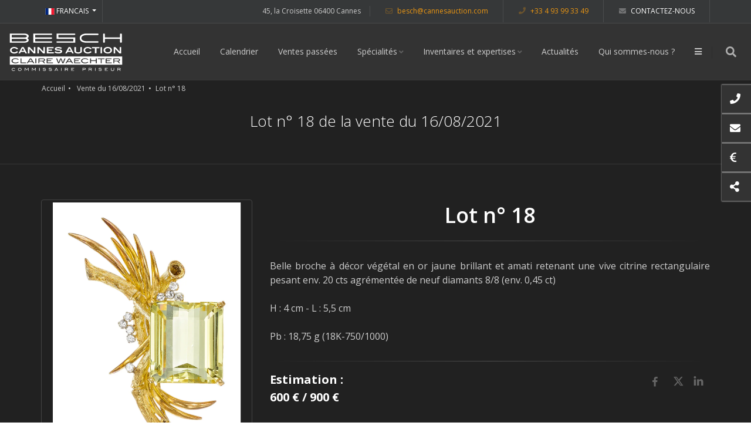

--- FILE ---
content_type: text/html; charset=UTF-8
request_url: https://www.cannesauction.com/lots/46005
body_size: 17978
content:
<!doctype html>
<html lang="fr">
<head>
    <meta charset="utf-8"/>    <meta name="viewport" content="width=device-width, initial-scale=1.0">
<title>
    Lot n° 18 de la vente du 16/08/2021 &#8226; Besch Cannes Auction &#8226;
</title>
<link rel="dns-prefetch" href="//analytics.widee.fr">
<link rel="dns-prefetch" href="//fonts.googleapis.com">
<link rel="dns-prefetch" href="//fonts.gstatics.com">
<meta name="description" content="Belle broche  à décor végétal en or jaune brillant et amati retenant une vive citrine rectangulaire pesant env. 20 cts agrémentée de neuf diamants 8/8 (env. 0,45 ct)&lt;br /&gt;
H : 4 cm - L : 5,5 cm&lt;br /&gt;
Pb : 18,75 g (18K-750/1000)">
<meta property="og:image" content="https://besch.cdnwd.fr/ventes/308/18.jpg?w=279&h=279&fit=crop&fm=jpg&bg=212121&s=d3f90e082c4e1042ad976ccc71243c4c">
<meta property="og:image:width" content="279">
<meta property="og:image:height" content="279">
<meta property="og:type" content="website" />
<meta property="og:description" content="Belle broche  à décor végétal en or jaune brillant et amati retenant une vive citrine rectangulaire pesant env. 20 cts agrémentée de neuf diamants 8/8 (env. 0,45 ct)&lt;br /&gt;
H : 4 cm - L : 5,5 cm&lt;br /&gt;
Pb : 18,75 g (18K-750/1000)">
<meta property="og:url" content="">
<meta property="og:title" content="Lot n° 18 de la vente du 16/08/2021">
<link rel="apple-touch-icon" sizes="180x180" href="/apple-touch-icon.png">
<link rel="icon" type="image/png" sizes="32x32" href="/favicon-32x32.png">
<link rel="icon" type="image/png" sizes="16x16" href="/favicon-16x16.png">
<link rel="manifest" href="/site.webmanifest">
<link rel="mask-icon" href="/safari-pinned-tab.svg" color="#6a6a6a">
<meta name="msapplication-TileColor" content="#2b5797">
<meta name="theme-color" content="#4b4b4b">
    <link rel="alternate" type="application/rss+xml"
          title="Le flux d'actualités de Besch Cannes Auction"
          href="/actualites.rss" />
    
	<link rel="stylesheet" href="/css/template-17652901.css"/>
        </head>
<body class="smoothscroll enable-animation dark" id="classicPage">
<div id="wrapper">
    <div id="topBar">
    <div class="container">
        <ul class="top-links list-inline float-right">
            <li class="text-welcome hidden-xs-down">
                                        45, la Croisette                    06400 Cannes            </li>
            <li class="text-welcome hidden-xs-down">
                <a href="mailto:besch@cannesauction.com" style="color: #ea9613; text-transform: lowercase"><i class="wicon-icon wicon-email"></i> besch@cannesauction.com</a>
            </li>
            <li class="text-welcome hidden-xs-down">
                <a href="tel:+33493993349" style="color: #ea9613;"><i class="wicon-icon wicon-phone"></i> +33 4 93 99 33 49</a>
            </li>
            <li class="text-welcome hidden-xs-down">
                <a href="/contactez-nous" class="" title="Contactez-nous"><i class="wicon-icon wicon-envelop"></i> Contactez-nous</a></li>
                    </ul>
        <ul class="top-links list-inline">
            <li>
                                    <a class="dropdown-toggle no-text-underline" data-toggle="dropdown" href="#">
                        <svg xmlns="http://www.w3.org/2000/svg" height="11" width="16" viewBox="0 0 640 480"><g fill-rule="evenodd" stroke-width="1pt"><path fill="#fff" d="M0 0h640v480H0z"/><path fill="#00267f" d="M0 0h213.337v480H0z"/><path fill="#f31830" d="M426.662 0H640v480H426.662z"/></g></svg>                        FRANCAIS
                    </a>
                    <ul class="dropdown-langs dropdown-menu">
                        <li>
                            <a href="/en-lots/46005" class="" title="English Version" tabindex="-1"><svg xmlns="http://www.w3.org/2000/svg" height="11" width="16" viewBox="0 0 640 480"><defs><clipPath id="a"><path fill-opacity=".67" d="M-85.333 0h682.67v512h-682.67z"/></clipPath></defs><g clip-path="url(#a)" transform="translate(80) scale(.94)"><g stroke-width="1pt"><path fill="#006" d="M-256 0H768.02v512.01H-256z"/><path d="M-256 0v57.244l909.535 454.768H768.02V454.77L-141.515 0H-256zM768.02 0v57.243L-141.515 512.01H-256v-57.243L653.535 0H768.02z" fill="#fff"/><path d="M170.675 0v512.01h170.67V0h-170.67zM-256 170.67v170.67H768.02V170.67H-256z" fill="#fff"/><path d="M-256 204.804v102.402H768.02V204.804H-256zM204.81 0v512.01h102.4V0h-102.4zM-256 512.01L85.34 341.34h76.324l-341.34 170.67H-256zM-256 0L85.34 170.67H9.016L-256 38.164V0zm606.356 170.67L691.696 0h76.324L426.68 170.67h-76.324zM768.02 512.01L426.68 341.34h76.324L768.02 473.848v38.162z" fill="#c00"/></g></g></svg>ENGLISH</a>                        </li>
                    </ul>
                            </li>
        </ul>
    </div>
</div>
    <div id="header" class="navbar-toggleable-md sticky shadow-after-3 clearfix ">
    <header id="topNav">
        <div class="container-fluid">
            <button class="btn btn-mobile" data-toggle="collapse" data-target=".nav-main-collapse">
                <i class="wicon-icon wicon-bars"></i>
            </button>
            <ul class="float-right nav nav-pills nav-second-main">
                <li class="search">
                    <a href="javascript:;">
                        <i class="wicon-icon wicon-search"></i>
                    </a>
                    <div class="search-box" itemscope itemtype="https://schema.org/WebSite">
                        <meta itemprop="url" content="https://www.cannesauction.com/"/>
                        <form method="get" accept-charset="utf-8" itemprop="potentialAction" itemscope="itemscope" itemtype="https://schema.org/SearchAction" action="/recherche">                        <meta itemprop="target" content="https://www.cannesauction.com/recherche?q={q}"/>
                            <div class="input-group">
                                <input type="text" name="q" placeholder="Rechercher ..." class="form-control"  itemprop="query-input" />
                                <span class="input-group-btn">
                                    <button class="btn btn-primary" type="submit">Rechercher</button>
                                </span>
                            </div>
                        </form>                    </div>
                </li>
            </ul>

            <a href="/" class="logo float-left" title="Retour à l&#039;accueil du site"><svg xmlns="http://www.w3.org/2000/svg" height="80px" viewBox="0 0 428.7 175.5">
<style type="text/css">
	.st0{fill:#fff;}
</style>
	<path class="st0" d="M158.8,23.1c0.9,0,1.6-0.1,2.3-0.5c0.3-0.2,0.7-0.5,0.9-0.9c0.2-0.4,0.3-0.8,0.3-1.2c0-0.4-0.1-0.8-0.3-1.2
		c-0.3-0.6-0.9-0.9-1.4-1.1c-0.6-0.2-1.1-0.3-1.8-0.3H91.8v34.2h66.9c0.9,0,1.6-0.1,2.3-0.5c0.3-0.2,0.7-0.5,0.9-0.9
		c0.2-0.4,0.3-0.8,0.3-1.2c0-0.4-0.1-0.8-0.3-1.2c-0.3-0.6-0.8-0.9-1.4-1.1c-0.6-0.2-1.1-0.3-1.8-0.3h-60v-9.3h60
		c0.9,0,1.6-0.1,2.3-0.5c0.3-0.2,0.7-0.5,0.9-0.9c0.2-0.4,0.3-0.8,0.3-1.2c0-0.4-0.1-0.8-0.3-1.2c-0.3-0.6-0.9-0.9-1.4-1.1
		c-0.6-0.2-1.1-0.3-1.8-0.3h-60v-9.3H158.8z M72.6,32.8c1.3-1.4,2-3.1,2-5c0-1.4-0.4-2.8-1.2-4c-0.8-1.2-2-2.2-3.5-3.1
		c-3-1.8-6.5-2.7-10.6-2.7H4.1v34.2h55.1c4,0,7.6-0.9,10.6-2.7c1.5-0.9,2.7-1.9,3.5-3.1c0.8-1.2,1.3-2.6,1.2-4c0-1.9-0.7-3.6-2-5
		c-0.8-0.9-1.8-1.6-2.9-2.3C70.8,34.4,71.8,33.6,72.6,32.8 M67.1,43.8c-0.3,0.5-0.9,1-1.7,1.6c-1.7,1-3.7,1.6-6.1,1.6H11v-9.3h48.2
		c2.5,0,4.5,0.5,6.1,1.6c0.8,0.5,1.4,1,1.7,1.6c0.3,0.5,0.5,1,0.5,1.6C67.6,42.8,67.4,43.3,67.1,43.8 M67.1,29.3
		c-0.3,0.5-0.9,1-1.7,1.6c-1.7,1-3.7,1.6-6.1,1.6H11v-9.3h48.2c2.5,0,4.5,0.5,6.1,1.6c0.8,0.5,1.4,1,1.7,1.6c0.3,0.5,0.5,1,0.5,1.6
		C67.6,28.3,67.4,28.8,67.1,29.3 M423.4,19.4c-0.3-0.6-0.8-0.9-1.4-1.1c-0.5-0.2-1.1-0.3-1.8-0.3c-0.9,0-1.6,0.1-2.3,0.5
		c-0.3,0.2-0.7,0.5-0.9,0.9c-0.2,0.4-0.3,0.8-0.3,1.2v11.9h-56.5V20.5c0-0.4-0.1-0.8-0.3-1.2c-0.3-0.6-0.9-0.9-1.4-1.1
		c-0.5-0.2-1.1-0.3-1.8-0.3c-0.9,0-1.6,0.1-2.3,0.5c-0.3,0.2-0.7,0.5-0.9,0.9c-0.2,0.4-0.3,0.8-0.3,1.2v29c0,0.4,0.1,0.8,0.3,1.2
		c0.3,0.6,0.8,0.9,1.4,1.1c0.6,0.2,1.1,0.3,1.8,0.3c0.9,0,1.6-0.1,2.3-0.5c0.3-0.2,0.7-0.5,0.9-0.9c0.2-0.4,0.3-0.8,0.3-1.2V37.6
		h56.5v11.9c0,0.4,0.1,0.8,0.3,1.2c0.3,0.6,0.8,0.9,1.4,1.1c0.6,0.2,1.1,0.3,1.8,0.3c0.9,0,1.6-0.1,2.3-0.5c0.3-0.2,0.7-0.5,0.9-0.9
		c0.2-0.4,0.3-0.8,0.3-1.2v-29C423.7,20.1,423.6,19.7,423.4,19.4 M242.1,32.4H186v-9.3h59.5c0.9,0,1.6-0.1,2.3-0.5
		c0.3-0.2,0.7-0.5,0.9-0.9c0.2-0.4,0.3-0.8,0.3-1.2c0-0.4-0.1-0.8-0.3-1.2c-0.3-0.6-0.8-0.9-1.4-1.1c-0.5-0.2-1.1-0.3-1.8-0.3h-66.4
		v19.7h63v9.3h-58.4H182c-0.9,0-1.6,0.1-2.3,0.5c-0.3,0.2-0.7,0.5-0.9,0.9c-0.2,0.4-0.3,0.8-0.3,1.2c0,0.4,0.1,0.8,0.3,1.2
		c0.3,0.6,0.8,0.9,1.4,1.1c0.5,0.2,1.1,0.3,1.8,0.3h24.8h37.4c0.2,0,0.4,0,0.6,0h4.2V32.4L242.1,32.4L242.1,32.4z M276.2,27.4
		c1.8-1.4,4-2.3,6.8-2.9c2.8-0.6,6.2-0.9,10.1-0.9h39.2c1.2,0,2.1-0.3,2.8-0.8c0.7-0.5,1.2-1.2,1.2-2.1c0-0.5-0.2-0.9-0.4-1.2
		c-0.7-1-2-1.6-3.7-1.6h-39.2c-9.6,0-16.9,1.6-21.7,5.5c-3.7,3-5.5,7.1-5.4,11.7c0,4.6,1.8,8.7,5.4,11.7c4.8,3.9,12.1,5.5,21.7,5.5
		h39.2c1.1,0,2.1-0.3,2.8-0.7c0.4-0.2,0.7-0.5,0.9-0.9c0.2-0.3,0.4-0.8,0.4-1.2c0-0.9-0.5-1.6-1.2-2.1c-0.7-0.5-1.7-0.8-2.8-0.8
		h-39.2c-3.9,0-7.3-0.3-10.1-0.9c-2.8-0.6-5.1-1.6-6.8-2.9c-1.4-1.1-2.5-2.2-3.1-3.5c-0.7-1.2-1-2.6-1-4.3c0-1.7,0.3-3.1,1-4.3
		C273.7,29.7,274.7,28.6,276.2,27.4"/>
	<path class="st0" d="M23.6,149.1c-1.4-1.8-3.4-2.7-6-2.7c-1.8,0-3.4,0.5-4.6,1.4c-1.4,1.1-2.1,2.5-2.1,4.2c0,1.7,0.7,3.1,2.1,4.2
		c1.1,0.9,2.8,1.4,4.6,1.4c2.6,0,4.4-0.7,5.9-2.5l-1.5-0.8c-1.1,1.2-2.5,1.7-4.3,1.7c-3.1,0-5-1.6-5-4c0-2.3,2-4,4.9-4
		c1.9,0,3.3,0.5,4.4,1.7L23.6,149.1z M47.8,151.9c0-1.7-0.7-3.1-2.1-4.2c-1.2-0.9-2.8-1.4-4.6-1.4c-1.8,0-3.4,0.5-4.6,1.4
		c-1.4,1.1-2.1,2.5-2.1,4.2c0,1.7,0.7,3.1,2.1,4.2c1.1,0.9,2.8,1.4,4.6,1.4c1.8,0,3.4-0.5,4.6-1.4C47.1,155,47.8,153.6,47.8,151.9
		 M46,151.9c0,2.4-1.9,4-4.9,4c-3,0-4.9-1.6-4.9-4c0-2.3,2-4,4.9-4c1.3,0,2.5,0.4,3.3,1C45.5,149.7,46,150.7,46,151.9 M74.2,157.2
		v-10.5h-2.1l-5,6.4l-5-6.4h-2.1v10.5h1.7v-8.6h0l5.4,6.9l5.4-6.9h0v8.6H74.2z M101.2,157.2v-10.5h-2.1l-5,6.4l-5-6.4h-2.1v10.5h1.7
		v-8.6h0l5.4,6.9l5.4-6.9h0v8.6H101.2z M115.7,146.7h-1.7v10.5h1.7V146.7z M137.5,149.1l1-1.2c-1.5-1-3.4-1.6-5.6-1.6
		c-3.4,0-5.2,1.2-5.2,3.2c0,2,1.6,2.5,4.8,2.7c3.1,0.2,4.8,0.2,4.8,1.7c0,1.1-1.3,1.9-3.8,1.9c-1.9,0-3.6-0.5-5.3-1.5l-0.9,1.3
		c1.5,1.2,3.6,1.8,6.2,1.8c3.7,0,5.7-1.3,5.7-3.5c0-1.8-1.2-2.7-3.8-3c-2.1-0.3-3.8-0.1-5-0.6c-0.6-0.2-0.9-0.5-0.9-1
		c0-0.9,1.1-1.4,3.3-1.4C134.4,147.9,135.9,148.3,137.5,149.1 M159.8,149.1l1-1.2c-1.5-1-3.4-1.6-5.6-1.6c-3.4,0-5.2,1.2-5.2,3.2
		c0,2,1.6,2.5,4.8,2.7c3.1,0.2,4.8,0.2,4.8,1.7c0,1.1-1.3,1.9-3.8,1.9c-1.9,0-3.6-0.5-5.3-1.5l-0.9,1.3c1.5,1.2,3.5,1.8,6.2,1.8
		c3.7,0,5.7-1.3,5.7-3.5c0-1.8-1.2-2.7-3.8-3c-2.1-0.3-3.8-0.1-5-0.6c-0.6-0.2-0.9-0.5-0.9-1c0-0.9,1.1-1.4,3.3-1.4
		C156.7,147.9,158.2,148.3,159.8,149.1 M184.7,157.2l-5.5-10.5H177l-5.5,10.5h1.9l1.2-2.4h7l1.2,2.4H184.7z M180.8,153.3h-5.3
		l2.7-5.1L180.8,153.3z M197.5,146.7h-1.7v10.5h1.7V146.7z M222,157.2l-2.8-4.1c1.6-0.3,2.7-1.3,2.7-3.1c0-2-1.3-3.3-3.5-3.3h-8.2
		v10.5h1.7v-4h5.3l2.8,4H222z M218.1,151.6h-6.2v-3.3h6.1c1.5,0,2.2,0.6,2.2,1.7C220.1,151,219.4,151.6,218.1,151.6 M244.8,157.2
		v-1.6h-9.2v-3.1h6.1v-1.6h-6.1v-2.7h8.8v-1.6h-10.5v10.5H244.8z M284.6,146.7h-8.3v10.5h1.7v-4h6.2c2.5,0,3.8-1.1,3.8-3.2
		C288.1,148,286.8,146.7,284.6,146.7 M284.3,151.6h-6.2v-3.3h6.1c1.4,0,2.1,0.6,2.1,1.7C286.3,151,285.6,151.6,284.3,151.6
		 M311.1,157.2l-2.8-4.1c1.6-0.3,2.7-1.3,2.7-3.1c0-2-1.3-3.3-3.5-3.3h-8.2v10.5h1.7v-4h5.3l2.8,4H311.1z M307.2,151.6H301v-3.3h6.1
		c1.5,0,2.2,0.6,2.2,1.7C309.2,151,308.5,151.6,307.2,151.6 M324.7,146.7H323v10.5h1.7V146.7z M346.5,149.1l1-1.2
		c-1.5-1-3.4-1.6-5.6-1.6c-3.4,0-5.2,1.2-5.2,3.2c0,2,1.6,2.5,4.8,2.7c3.1,0.2,4.8,0.2,4.8,1.7c0,1.1-1.3,1.9-3.8,1.9
		c-1.9,0-3.6-0.5-5.3-1.5l-0.9,1.3c1.5,1.2,3.5,1.8,6.2,1.8c3.7,0,5.7-1.3,5.7-3.5c0-1.8-1.2-2.7-3.8-3c-2.1-0.3-3.8-0.1-5-0.6
		c-0.6-0.2-0.9-0.5-0.9-1c0-0.9,1.1-1.4,3.3-1.4C343.4,147.9,345,148.3,346.5,149.1 M371,157.2v-1.6h-9.2v-3.1h6.1v-1.6h-6.1v-2.7
		h8.8v-1.6h-10.5v10.5H371z M394.5,153.8v-7.1h-1.7v6.7c0,1.6-1.4,2.5-4.2,2.5c-2.7,0-4.2-0.9-4.2-2.5v-6.7h-1.7v7.1
		c0,2.1,2.3,3.7,5.9,3.7C392.3,157.5,394.5,155.9,394.5,153.8 M419,157.2l-2.8-4.1c1.6-0.3,2.7-1.3,2.7-3.1c0-2-1.3-3.3-3.5-3.3
		h-8.2v10.5h1.7v-4h5.3l2.8,4H419z M415.1,151.6h-6.2v-3.3h6.1c1.5,0,2.2,0.6,2.2,1.7C417.1,151,416.4,151.6,415.1,151.6"/>
		<polygon class="st0" points="75.9,122 87.3,122 81.6,113.4 		"/>
		<path class="st0" d="M4.1,103.9v30.4h420.5v-30.4H4.1z M24.9,126.5c4,0,6.9-0.9,9.3-2.9l3.2,1.4c-3.2,3-7.2,4.3-12.7,4.3
			c-3.9,0-7.4-0.9-9.9-2.4c-3-1.8-4.5-4.2-4.5-7.1c0-2.9,1.5-5.2,4.5-7.1c2.5-1.5,6-2.4,9.8-2.4c5.5,0,9.9,1.6,12.9,4.6l-3.4,1
			c-2.3-2-5.4-2.9-9.5-2.9c-6.2,0-10.5,2.9-10.5,6.7C14.2,123.8,18.3,126.5,24.9,126.5z M64.8,128.7h-21v-17.9h3.7V126h17.3V128.7z
			 M91.7,128.7l-2.6-4H74l-2.6,4h-4l11.8-17.9h4.7l11.8,17.9H91.7z M103.4,128.7h-3.7v-17.9h3.7V128.7z M131.9,128.7l-6.1-6.8h-11.3
			v6.8h-3.7v-17.9h17.6c4.7,0,7.5,2.2,7.5,5.6c0,3.2-2.5,4.8-5.8,5.3l6,7H131.9z M165.4,128.7H142v-17.9h22.5v2.7h-18.8v4.6h13.1
			v2.7h-13.1v5.2h19.7V128.7z M200.5,128.7l-5.6-15l-5.6,15h-4.7l-7.4-17.9h4.1l5.6,15l5.6-15h4.7l5.6,15l5.6-15h4.1l-7.3,17.9
			H200.5z M236.6,128.7l-2.6-4h-15l-2.6,4h-4l11.8-17.9h4.7l11.8,17.9H236.6z M268.3,128.7h-23.4v-17.9h22.5v2.7h-18.8v4.6h13.1v2.7
			h-13.1v5.2h19.7V128.7z M285.6,126.5c4,0,7-0.9,9.3-2.9l3.2,1.4c-3.2,3-7.2,4.3-12.7,4.3c-3.9,0-7.4-0.9-9.9-2.4
			c-3-1.8-4.5-4.2-4.5-7.1c0-2.9,1.5-5.2,4.5-7.1c2.5-1.5,6-2.4,9.8-2.4c5.5,0,9.9,1.6,12.9,4.6l-3.4,1c-2.3-2-5.4-2.9-9.5-2.9
			c-6.2,0-10.5,2.9-10.5,6.7C274.9,123.8,279,126.5,285.6,126.5z M329.8,128.7h-3.7v-7.9h-17.9v7.9h-3.7v-17.9h3.7v7.3h17.9v-7.3
			h3.7V128.7z M358.8,113.5h-10.7v15.2h-3.7v-15.2h-10.7v-2.7h25.1V113.5z M386.1,128.7h-23.4v-17.9h22.5v2.7h-18.8v4.6h13.1v2.7
			h-13.1v5.2h19.7V128.7z M412.8,128.7l-6.1-6.8h-11.3v6.8h-3.7v-17.9h17.6c4.7,0,7.5,2.2,7.5,5.6c0,3.2-2.5,4.8-5.8,5.3l6,7H412.8z
			"/>
		<polygon class="st0" points="220.8,122 232.2,122 226.5,113.4 		"/>
		<path class="st0" d="M132.3,116.5c0-2-1.5-2.9-4.6-2.9h-13v5.7H128C130.7,119.2,132.3,118.2,132.3,116.5z"/>
		<path class="st0" d="M413.1,116.5c0-2-1.5-2.9-4.6-2.9h-13v5.7h13.4C411.6,119.2,413.1,118.2,413.1,116.5z"/>
	<path class="st0" d="M30.1,76.7c-2.6-2.6-6-4.2-10.1-4.2c-5.8,0-9.7,3.3-9.7,7.8c0,4.6,4,7.8,10.1,7.8c3.9,0,7-1.4,9.7-4.3l4.8,2.6
		c-3.8,4.4-8.2,6.2-14.3,6.2c-4.1,0-7.6-0.9-10.9-3c-3.1-1.9-5.1-5.4-5.1-9.3c0-3.3,1.4-6.2,4-8.4c2.9-2.4,7.1-3.8,11.7-3.8
		c6.2,0,11.1,2.2,14.8,6.9L30.1,76.7z"/>
	<path class="st0" d="M62.4,91.9l-2.7-5H44.9l-2.7,5h-5.7l12.3-23.2h7l12.3,23.2H62.4z M52.3,72.9l-5.1,9.5h10.2L52.3,72.9z"/>
	<path class="st0" d="M93.1,91.9L77.4,75.3h-0.1v16.6h-5.6V68.7h6.6l15.7,16.6h0.1V68.7h5.6v23.2H93.1z"/>
	<path class="st0" d="M128.6,91.9l-15.7-16.6h-0.1v16.6h-5.6V68.7h6.6l15.7,16.6h0.1V68.7h5.6v23.2H128.6z"/>
	<path class="st0" d="M142.6,91.9V68.7h25.2v4.5h-19.5v4.7h13.6v4.5h-13.6v5.1h20.4v4.5H142.6z"/>
	<path class="st0" d="M185.6,72.6c-4.8,0-7.3,0.9-7.3,2.4c0,0.8,0.7,1.3,2,1.7c2.2,0.5,5.2,0.4,8.8,0.7c7.3,0.7,10.8,2.4,10.8,7
		c0,5-4.7,8-13.6,8c-5.8,0-10.6-1.3-15.1-4.4l3.1-3.8c4,2.4,7.9,3.6,12.2,3.6c4.7,0,7.3-1.3,7.3-3.2c0-2.1-3-2.1-7.9-2.3
		c-9-0.4-13.5-2.2-13.5-6.8c0-4.5,4.5-7.4,12.9-7.4c5.7,0,10.3,1.2,13.6,3.4l-3.2,3.7C192.5,73.5,189.2,72.6,185.6,72.6z"/>
	<path class="st0" d="M237.6,91.9l-2.7-5h-14.9l-2.7,5h-5.7l12.3-23.2h7l12.3,23.2H237.6z M227.5,72.9l-5.1,9.5h10.2L227.5,72.9z"/>
	<path class="st0" d="M259.9,92.6c-8.7,0-14-3.6-14-8.5V68.7h5.6v14.6c0,2.9,3,4.8,8.4,4.8c5.4,0,8.4-2,8.4-4.8V68.7h5.6v15.4
		C273.9,89,268.6,92.6,259.9,92.6z"/>
	<path class="st0" d="M305.7,76.7c-2.6-2.6-6-4.2-10.1-4.2c-5.8,0-9.7,3.3-9.7,7.8c0,4.6,4,7.8,10.1,7.8c3.9,0,7-1.4,9.7-4.3
		l4.8,2.6c-3.8,4.4-8.2,6.2-14.3,6.2c-4.1,0-7.6-0.9-10.9-3c-3.1-1.9-5.1-5.4-5.1-9.3c0-3.3,1.4-6.2,4-8.4c2.9-2.4,7.1-3.8,11.7-3.8
		c6.2,0,11.1,2.2,14.8,6.9L305.7,76.7z"/>
	<path class="st0" d="M328.4,73.1v18.7h-5.6V73.1h-11.1v-4.5h27.7v4.5H328.4z"/>
	<path class="st0" d="M343.7,91.9V68.7h5.6v23.2H343.7z"/>
	<path class="st0" d="M382.7,88.7c-2.9,2.4-7,3.8-11.8,3.8c-4.7,0-8.9-1.4-11.8-3.8c-2.6-2.2-4-5.1-4-8.5c0-3.4,1.4-6.2,4-8.4
		c2.9-2.4,7.1-3.8,11.8-3.8c4.6,0,8.8,1.4,11.8,3.8c2.6,2.2,4,5.1,4,8.4C386.7,83.6,385.3,86.6,382.7,88.7z M370.9,72.5
		c-6.1,0-10,3.2-10,7.8c0,4.7,3.8,7.8,9.9,7.8c6.2,0,10-3.1,10-7.8C380.9,75.7,377,72.5,370.9,72.5z"/>
	<path class="st0" d="M414.4,91.9l-15.7-16.6h-0.1v16.6H393V68.7h6.6l15.7,16.6h0.1V68.7h5.6v23.2H414.4z"/>
</svg>
</a>            <div class="navbar-collapse collapse float-right nav-main-collapse submenu-dark">
                <nav class="nav-main">
                    <ul id="topMain" class="nav nav-pills nav-main">
                        <li>
                            <a href="/" class="" title="Page d&#039;accueil du site">Accueil</a>                        </li>
                        <li>
                            <a href="/calendrier-ventes-journees-expertise" class="" title="Calendrier des ventes à venir">Calendrier</a>                        </li>
                        <li>
                            <a href="/resultats-lots-catalogues-ventes-passees" class="" title="Les ventes terminées">Ventes passées</a>                        </li>
                        <li class="dropdown">
                            <a href="/specialites" class="dropdown-toggle" title="Nos spécialités">Spécialités</a>                            <ul class="dropdown-menu">
                                <li><a href="/specialites/7-tableaux-anciens-mobilier-et-objets-d-art" class="" title="Tableaux Anciens, Mobilier et Objets d&#039;Art">Art Classique </a></li>
<li><a href="/specialites/10-de-1945-a-nos-jours" class="" title="De 1945 à nos jours">Art Contemporain</a></li>
<li><a href="/specialites/9-chine-japon-vietnam" class="" title="Chine, Japon, Vietnam">Arts d'Asie</a></li>
<li><a href="/specialites/8-les-arts-decoratifs-de-1880-a-nos-jours" class="" title="Les Arts Décoratifs de 1880 à nos jours">Art Nouveau, Art Déco, Design</a></li>
<li><a href="/specialites/4-haute-joaillerie-bijoux-signes-diamants-perles-fines-numismatique" class="" title="Haute Joaillerie, Bijoux Signés, Diamants, Perles Fines">Bijoux, Diamants, Perles Fines, Pièces d'Or</a></li>
<li><a href="/specialites/2-accessoires-de-mode-maroquinerie-bijoux-vintage" class="" title="Accessoires de Mode, Maroquinerie, Bijoux Vintage">Vintage</a></li>
<li><a href="/specialites/6-tableaux-xix-impressionnisme-art-moderne" class="" title="Tableaux XIX, Impressionnisme, Art Moderne">Tableaux du XIX° au XX°</a></li>
<li><a href="/specialites/1-vins-prestigieux-alcools-rares" class="" title="Vins Prestigieux &amp; Alcools Rares">Grands Vins et Spiritueux</a></li>
<li><a href="/specialites/3-montres-modernes-et-de-collection" class="" title="Montres Modernes et de Collection">Haute Horlogerie</a></li>
<li><a href="/specialites/5-voitures-de-sport-et-de-collection-motos" class="" title="Voitures de Sport et de Collection, Motos">Voitures et Motos</a></li>
                            </ul>
                        </li>
                        <li class="dropdown">
                            <a class="dropdown-toggle" href="#">
                                Inventaires et expertises                            </a>
                            <ul class="dropdown-menu">
                                    <li>
        <a href="/3-inventaires-et-expertises-de-ventes" class="" title="Guide pratique">Guide pratique</a>    </li>
    <li>
        <a href="/4-comment-vendre-aux-encheres" class="" title="Comment vendre aux enchères ?">Comment vendre ?</a>    </li>
    <li>
        <a href="/5-comment-acheter-aux-encheres" class="" title="Comment acheter aux enchères ?">Comment acheter ?</a>    </li>
    <li>
        <a href="/6-comment-regler-ses-achats" class="" title="Comment régler ses achats ?">Comment payer ?</a>    </li>
                            </ul>
                        </li>
                        <li>
                            <a href="/actualites" class="" title="Les actualités de Besch Cannes Auction">Actualités</a>                        </li>
                        <li>
                            <a href="/2-qui-sommes-nous" class="" title="Qui sommes nous ?">Qui sommes-nous ?</a>                        </li>
                        <li class=" d-inline d-md-none">
                            <a href="/estimation-en-ligne" class="" title="Estimation gratuite d&#039;un bien">Estimez votre bien</a>                        </li>
                        <li>
                            <a id="sidepanel_btn" href="#" class="wicon-icon wicon-bars"></a>
                        </li>
                    </ul>
                </nav>
            </div>
        </div>
    </header>
</div>
    <section class="page-header">
    <div class="container">
        <ol class="breadcrumb">
            <li>
                <a href="/" class="" title="Retour à l&#039;accueil du site">Accueil</a>            </li>
            <li>
                <a href="/ventes/308-haute-joaillerie-bijoux-signes-diamants-pierres-de-couleurs-montres-de-prestige-collection-de-sacs-et-accessoires-de-mode" class="" title="Accédez à la vente du 16/08/2021">Vente du 16/08/2021</a></li>
            <li class="active">Lot n° 18</li>
        </ol>
        <h1>Lot n° 18 de la vente du 16/08/2021</h1>
            </div>
</section>
<section>
    <div class="container">
        <div class="row" itemscope itemtype="http://schema.org/Product">
                        <meta itemprop="name" content="Belle broche  à décor végétal en or jaune brillant et amati retenant une vive citrine rectangulaire pesant env. 20 cts agrémentée de neuf diamants 8/8 (env. 0,45 ct)&lt;br /&gt;" />
            <meta itemprop="sku" content="lot 18 de la vente du 16/08/2021" />
            <!--
            <link itemprop="image" href="" />
            <link itemprop="image" href="" />
            <link itemprop="image" href="" />
            -->
            <meta itemprop="description" content="Belle broche  à décor végétal en or jaune brillant et amati retenant une vive citrine rectangulaire pesant env. 20 cts agrémentée de neuf diamants 8/8 (env. 0,45 ct)&lt;br /&gt;
H : 4 cm - L : 5,5 cm&lt;br /&gt;
Pb : 18,75 g (18K-750/1000)" />
            <div class="col-lg-4 col-sm-4">
                <div class="thumbnail relative mb-3">
                    <figure id="zoom-primary" class="zoom" data-mode="mouseover">
                        <img src="//besch.cdnwd.fr/ventes/308/18.jpg?w=1200&amp;h=1500&amp;fit=fill-max&amp;bg=212121&amp;s=dd7a07e44a79506d4ef99a7bdeafc061" alt="Visuel lot : 18" class="img-fluid"/>                    </figure>
                </div>
                <div class="pswp-gallery" id="gallery" style="display: flex; flex-wrap: wrap">
                                        <div class="pswp-gallery__item">
                        <a href="//besch.cdnwd.fr/ventes/308/18.jpg?w=3000&h=2000&fit=fill-max&bg=212121&s=4fe6b74cba963071aeaef59220f96931" data-pswp-width="3000" data-pswp-height="2000" target="_blank" class="thumbnail">
                            <img src="//besch.cdnwd.fr/ventes/308/18.jpg?w=100&amp;h=100&amp;fit=fill-max&amp;bg=212121&amp;s=adc1a64ebbc4edd8ef37897fdf90134a" alt="Visuel lot : 18"/>                        </a>
                        <div class="pswp-caption-content">
                        </div>
                    </div>
                                    </div>
            </div>
            <div class="col-lg-8 col-sm-8">
                <h1 itemprop="name">Lot n° 18</h1>
                <hr />
                <div class="clearfix mb-30">
                </div>
                                <p>Belle broche  à décor végétal en or jaune brillant et amati retenant une vive citrine rectangulaire pesant env. 20 cts agrémentée de neuf diamants 8/8 (env. 0,45 ct)<br /><br />
H : 4 cm - L : 5,5 cm<br /><br />
Pb : 18,75 g (18K-750/1000)</p>
                                <hr />
                <div class="float-right">
                                        <a href="https://www.facebook.com/sharer.php?u=http%3A%2F%2Fwww.cannesauction.com%2Flots%2F46005"
                       class="social-icon social-icon-sm social-icon-transparent social-facebook float-left"
                       rel="nofollow" target="_blank"
                       data-toggle="tooltip" data-placement="top" title="Partagez sur Facebook">
                        <i class="wicon-icon wicon-f"></i>
                        <i class="wicon-icon wicon-f"></i>
                    </a>
                    <a href="https://twitter.com/intent/tweet?url=http%3A%2F%2Fwww.cannesauction.com%2Flots%2F46005&text=Lot+n%C2%B018+de+la+vente+du+16%2F08%2F2021&hashtags=BeschCannesAuction,Auction,Cannes"
                       rel="nofollow" target="_blank"
                       class="social-icon social-icon-sm social-icon-transparent social-twitter float-left"
                       data-toggle="tooltip" data-placement="top" title="Partagez sur Twitter">
                        <i class="wicon-icon wicon-t"></i>
                        <i class="wicon-icon wicon-t"></i>
                    </a>
                    <a href="https://www.linkedin.com/shareArticle?mini=true&url=http%3A%2F%2Fwww.cannesauction.com%2Flots%2F46005&title=Besch+Cannes+Auction&summary=Lot+n%C2%B018+de+la+vente+du+16%2F08%2F2021&source=Besch.fr"
                       rel="nofollow" target="_blank"
                       class="social-icon social-icon-sm social-icon-transparent social-linkedin float-left"
                       data-toggle="tooltip" data-placement="top" title="Partagez sur Linkedin">
                        <i class="wicon-icon wicon-linkedin"></i>
                        <i class="wicon-icon wicon-linkedin"></i>
                    </a>
                </div>
                <div class="shop-item-price" itemprop="offers" itemtype="http://schema.org/Offer" itemscope>
                        <link itemprop="url" href="http%3A%2F%2Fwww.cannesauction.com%2Flots%2F46005" />
                        <meta itemprop="availability" content="https://schema.org/InStock" />
                        <meta itemprop="priceCurrency" content="EUR" />
                        <meta itemprop="itemCondition" content="https://schema.org/UsedCondition" />
                        <meta itemprop="price" content="600" />
                        <meta itemprop="priceValidUntil" content="16/08/2021" />
                                            Estimation :<br>
                        600 €                        / 900 €                                        </div>
                <div itemprop="aggregateRating" itemtype="http://schema.org/AggregateRating" itemscope>
                    <meta itemprop="reviewCount" content="1510" />
                    <meta itemprop="ratingValue" content="4.8" />
                </div>
                            </div>
        </div>
        <hr class="mt-40 mb-30" />
                <ul class="pager">
                            <li class="previous">
                    <a href="/lots/46004" class="radius-0" title="Voir le lot n° 17-0">← Lot précédent</a>                </li>
                        <li class="next">
                <a href="/lots/46006" class="radius-0" title="Voir le lot n° 19-0">Lot suivant →</a>            </li>
                    </ul>
        <hr class="mt-30 mb-80" />
<h2 class="owl-featured"><a href="/ventes/308-haute-joaillerie-bijoux-signes-diamants-pierres-de-couleurs-montres-de-prestige-collection-de-sacs-et-accessoires-de-mode" class="" title="Voir les lots de la vente du : 16/08/2021"><strong>Autres lots de la vente du</strong> 16/08/2021 :</a></h2>
<div
        class="owl-carousel featured m-0 owl-padding-10"
        data-plugin-options='{"singleItem": false, "items": "5", "stopOnHover":false, "autoPlay":4500, "autoHeight": false, "navigation": true, "pagination": false}'
>
            <div class="shop-item m-0">
            <div class="thumbnail">
                <div class="thumbnail">
                    <a href="/lots/45995" class="shop-item-image" title=""><div
                                     class="owl-carousel buttons-autohide controlls-over m-0"
                                     data-plugin-options='{"singleItem": true, "autoPlay": 3000, "navigation": false, "pagination": false, "transitionStyle":"fadeUp"}'
                                 ><img src="//besch.cdnwd.fr/ventes/308/8.jpg?w=600&amp;h=675&amp;fit=fill-max&amp;bg=212121&amp;s=ba974143501874275dffe3437cde16e4" class="img-fluid" alt="Lot : 8"/><img src="//besch.cdnwd.fr/ventes/308/8_1.jpg?w=600&amp;h=675&amp;fit=fill-max&amp;bg=212121&amp;s=372c970286a29b70dac9151f9e643d2c" class="img-fluid" alt="Lot : 8"/></div></a>                </div>
            </div>
            <div class="shop-item-summary text-center">
                                <div class="shop-item-rating-line">
                    <h2 class="title-product">Lot : n°8</h2>
                </div>
                <div class="shop-item-price">
                    800 €                    / 1 200 €                </div>
            </div>
            <div class="shop-item-buttons text-center">
                <a href="/lots/45995" class="btn btn-light" title="Voir le lot"><i class="wicon-icon wicon-arrow-right"></i> Voir le lot</a>            </div>
        </div>
            <div class="shop-item m-0">
            <div class="thumbnail">
                <div class="thumbnail">
                    <a href="/lots/46092" class="shop-item-image" title=""><div
                                     class="owl-carousel buttons-autohide controlls-over m-0"
                                     data-plugin-options='{"singleItem": true, "autoPlay": 3000, "navigation": false, "pagination": false, "transitionStyle":"fadeUp"}'
                                 ><img src="//besch.cdnwd.fr/ventes/308/105.jpg?w=600&amp;h=675&amp;fit=fill-max&amp;bg=212121&amp;s=4346b88c33294e5608116d1c977c71b3" class="img-fluid" alt="Lot : 105"/><img src="//besch.cdnwd.fr/ventes/308/105_1.jpg?w=600&amp;h=675&amp;fit=fill-max&amp;bg=212121&amp;s=5e6eac8a5ede095de547b2481146650f" class="img-fluid" alt="Lot : 105"/><img src="//besch.cdnwd.fr/ventes/308/105_2.jpg?w=600&amp;h=675&amp;fit=fill-max&amp;bg=212121&amp;s=61f72fa788d8b64fd43aa58cba536691" class="img-fluid" alt="Lot : 105"/><img src="//besch.cdnwd.fr/ventes/308/105_3.jpg?w=600&amp;h=675&amp;fit=fill-max&amp;bg=212121&amp;s=0dbe6c63143e31a1d575e2eb4faa0ceb" class="img-fluid" alt="Lot : 105"/></div></a>                </div>
            </div>
            <div class="shop-item-summary text-center">
                                <div class="shop-item-rating-line">
                    <h2 class="title-product">Lot : n°105</h2>
                </div>
                <div class="shop-item-price">
                    8 000 €                    / 12 000 €                </div>
            </div>
            <div class="shop-item-buttons text-center">
                <a href="/lots/46092" class="btn btn-light" title="Voir le lot"><i class="wicon-icon wicon-arrow-right"></i> Voir le lot</a>            </div>
        </div>
            <div class="shop-item m-0">
            <div class="thumbnail">
                <div class="thumbnail">
                    <a href="/lots/46120" class="shop-item-image" title=""><div
                                     class="owl-carousel buttons-autohide controlls-over m-0"
                                     data-plugin-options='{"singleItem": true, "autoPlay": 3000, "navigation": false, "pagination": false, "transitionStyle":"fadeUp"}'
                                 ><img src="//besch.cdnwd.fr/ventes/308/132.jpg?w=600&amp;h=675&amp;fit=fill-max&amp;bg=212121&amp;s=b97e4734e3885554ffeaeb88d3b28d18" class="img-fluid" alt="Lot : 132"/><img src="//besch.cdnwd.fr/ventes/308/132_1.jpg?w=600&amp;h=675&amp;fit=fill-max&amp;bg=212121&amp;s=190d2a5a050dad4d5fb3bb6686552e8c" class="img-fluid" alt="Lot : 132"/></div></a>                </div>
            </div>
            <div class="shop-item-summary text-center">
                                <div class="shop-item-rating-line">
                    <h2 class="title-product">Lot : n°132</h2>
                </div>
                <div class="shop-item-price">
                    8 000 €                    / 12 000 €                </div>
            </div>
            <div class="shop-item-buttons text-center">
                <a href="/lots/46120" class="btn btn-light" title="Voir le lot"><i class="wicon-icon wicon-arrow-right"></i> Voir le lot</a>            </div>
        </div>
            <div class="shop-item m-0">
            <div class="thumbnail">
                <div class="thumbnail">
                    <a href="/lots/46011" class="shop-item-image" title=""><img src="//besch.cdnwd.fr/ventes/308/24.jpg?w=600&amp;h=600&amp;fit=fill-max&amp;bg=212121&amp;s=80028f3b6f42aa9fca67a665c652c5c7" class="img-fluid" alt="Lot : 24"/></a>                </div>
            </div>
            <div class="shop-item-summary text-center">
                                <div class="shop-item-rating-line">
                    <h2 class="title-product">Lot : n°24</h2>
                </div>
                <div class="shop-item-price">
                    600 €                    / 900 €                </div>
            </div>
            <div class="shop-item-buttons text-center">
                <a href="/lots/46011" class="btn btn-light" title="Voir le lot"><i class="wicon-icon wicon-arrow-right"></i> Voir le lot</a>            </div>
        </div>
            <div class="shop-item m-0">
            <div class="thumbnail">
                <div class="thumbnail">
                    <a href="/lots/45991" class="shop-item-image" title=""><img src="//besch.cdnwd.fr/ventes/308/4.jpg?w=600&amp;h=600&amp;fit=fill-max&amp;bg=212121&amp;s=eca5ca7fc7aebdee10a63bcab3ef2e4b" class="img-fluid" alt="Lot : 4"/></a>                </div>
            </div>
            <div class="shop-item-summary text-center">
                                <div class="shop-item-rating-line">
                    <h2 class="title-product">Lot : n°4</h2>
                </div>
                <div class="shop-item-price">
                    170 €                    / 220 €                </div>
            </div>
            <div class="shop-item-buttons text-center">
                <a href="/lots/45991" class="btn btn-light" title="Voir le lot"><i class="wicon-icon wicon-arrow-right"></i> Voir le lot</a>            </div>
        </div>
            <div class="shop-item m-0">
            <div class="thumbnail">
                <div class="thumbnail">
                    <a href="/lots/46090" class="shop-item-image" title=""><div
                                     class="owl-carousel buttons-autohide controlls-over m-0"
                                     data-plugin-options='{"singleItem": true, "autoPlay": 3000, "navigation": false, "pagination": false, "transitionStyle":"fadeUp"}'
                                 ><img src="//besch.cdnwd.fr/ventes/308/103.jpg?w=600&amp;h=675&amp;fit=fill-max&amp;bg=212121&amp;s=89880f41adb7a431088a3d72fbdeea4f" class="img-fluid" alt="Lot : 103"/><img src="//besch.cdnwd.fr/ventes/308/103_1.jpg?w=600&amp;h=675&amp;fit=fill-max&amp;bg=212121&amp;s=4caa74aec2eaa89921d3887a1ec5c10d" class="img-fluid" alt="Lot : 103"/></div></a>                </div>
            </div>
            <div class="shop-item-summary text-center">
                                <div class="shop-item-rating-line">
                    <h2 class="title-product">Lot : n°103</h2>
                </div>
                <div class="shop-item-price">
                    3 000 €                    / 5 000 €                </div>
            </div>
            <div class="shop-item-buttons text-center">
                <a href="/lots/46090" class="btn btn-light" title="Voir le lot"><i class="wicon-icon wicon-arrow-right"></i> Voir le lot</a>            </div>
        </div>
            <div class="shop-item m-0">
            <div class="thumbnail">
                <div class="thumbnail">
                    <a href="/lots/46126" class="shop-item-image" title=""><div
                                     class="owl-carousel buttons-autohide controlls-over m-0"
                                     data-plugin-options='{"singleItem": true, "autoPlay": 3000, "navigation": false, "pagination": false, "transitionStyle":"fadeUp"}'
                                 ><img src="//besch.cdnwd.fr/ventes/308/138_3.jpg?w=600&amp;h=675&amp;fit=fill-max&amp;bg=212121&amp;s=b852fdb346bce4fcd8ebb161f2694855" class="img-fluid" alt="Lot : 138"/><img src="//besch.cdnwd.fr/ventes/308/138_1.jpg?w=600&amp;h=675&amp;fit=fill-max&amp;bg=212121&amp;s=3b067d8d9ef6589d2207a5e0187b5c8b" class="img-fluid" alt="Lot : 138"/><img src="//besch.cdnwd.fr/ventes/308/138.jpg?w=600&amp;h=675&amp;fit=fill-max&amp;bg=212121&amp;s=c4d89c9f49bdf745c22e8cb2e685207f" class="img-fluid" alt="Lot : 138"/><img src="//besch.cdnwd.fr/ventes/308/138_2.jpg?w=600&amp;h=675&amp;fit=fill-max&amp;bg=212121&amp;s=798b0feb3a2d34e92c08047d33d8e66f" class="img-fluid" alt="Lot : 138"/></div></a>                </div>
            </div>
            <div class="shop-item-summary text-center">
                                <div class="shop-item-rating-line">
                    <h2 class="title-product">Lot : n°138</h2>
                </div>
                <div class="shop-item-price">
                    9 000 €                    / 12 000 €                </div>
            </div>
            <div class="shop-item-buttons text-center">
                <a href="/lots/46126" class="btn btn-light" title="Voir le lot"><i class="wicon-icon wicon-arrow-right"></i> Voir le lot</a>            </div>
        </div>
            <div class="shop-item m-0">
            <div class="thumbnail">
                <div class="thumbnail">
                    <a href="/lots/46082" class="shop-item-image" title=""><div
                                     class="owl-carousel buttons-autohide controlls-over m-0"
                                     data-plugin-options='{"singleItem": true, "autoPlay": 3000, "navigation": false, "pagination": false, "transitionStyle":"fadeUp"}'
                                 ><img src="//besch.cdnwd.fr/ventes/308/95.jpg?w=600&amp;h=675&amp;fit=fill-max&amp;bg=212121&amp;s=bb741be1a22e63e7227b7e7cfb2b3e2a" class="img-fluid" alt="Lot : 95"/><img src="//besch.cdnwd.fr/ventes/308/95_1.jpg?w=600&amp;h=675&amp;fit=fill-max&amp;bg=212121&amp;s=3cc40a14eb533adda1625ec64ed88eb1" class="img-fluid" alt="Lot : 95"/><img src="//besch.cdnwd.fr/ventes/308/95_2.jpg?w=600&amp;h=675&amp;fit=fill-max&amp;bg=212121&amp;s=59fe53a601de128b96b833a70605cb9c" class="img-fluid" alt="Lot : 95"/></div></a>                </div>
            </div>
            <div class="shop-item-summary text-center">
                                <div class="shop-item-rating-line">
                    <h2 class="title-product">Lot : n°95</h2>
                </div>
                <div class="shop-item-price">
                    3 000 €                    / 6 000 €                </div>
            </div>
            <div class="shop-item-buttons text-center">
                <a href="/lots/46082" class="btn btn-light" title="Voir le lot"><i class="wicon-icon wicon-arrow-right"></i> Voir le lot</a>            </div>
        </div>
            <div class="shop-item m-0">
            <div class="thumbnail">
                <div class="thumbnail">
                    <a href="/lots/46005" class="shop-item-image" title=""><img src="//besch.cdnwd.fr/ventes/308/18.jpg?w=600&amp;h=600&amp;fit=fill-max&amp;bg=212121&amp;s=b9aa52241bc4aee1f1951c5ebaee085e" class="img-fluid" alt="Lot : 18"/></a>                </div>
            </div>
            <div class="shop-item-summary text-center">
                                <div class="shop-item-rating-line">
                    <h2 class="title-product">Lot : n°18</h2>
                </div>
                <div class="shop-item-price">
                    600 €                    / 900 €                </div>
            </div>
            <div class="shop-item-buttons text-center">
                <a href="/lots/46005" class="btn btn-light" title="Voir le lot"><i class="wicon-icon wicon-arrow-right"></i> Voir le lot</a>            </div>
        </div>
            <div class="shop-item m-0">
            <div class="thumbnail">
                <div class="thumbnail">
                    <a href="/lots/45992" class="shop-item-image" title=""><img src="//besch.cdnwd.fr/ventes/308/5.jpg?w=600&amp;h=600&amp;fit=fill-max&amp;bg=212121&amp;s=260b4c221be1a467a0f937c8da54a4f7" class="img-fluid" alt="Lot : 5"/></a>                </div>
            </div>
            <div class="shop-item-summary text-center">
                                <div class="shop-item-rating-line">
                    <h2 class="title-product">Lot : n°5</h2>
                </div>
                <div class="shop-item-price">
                    350 €                    / 550 €                </div>
            </div>
            <div class="shop-item-buttons text-center">
                <a href="/lots/45992" class="btn btn-light" title="Voir le lot"><i class="wicon-icon wicon-arrow-right"></i> Voir le lot</a>            </div>
        </div>
    </div>
    </div>
</section>
<link rel="stylesheet" href="/css/photoswipe.css"/>

<script type="module">
    import PhotoSwipeLightbox from 'https://cdn.jsdelivr.net/npm/photoswipe@5.3.0/dist/photoswipe-lightbox.esm.js';
    import PhotoSwipeDynamicCaption from 'https://unpkg.com/photoswipe-dynamic-caption-plugin/photoswipe-dynamic-caption-plugin.esm.js';

    const elementThumb = document.getElementById('zoom-primary')
    const firstThumbLink = document.querySelector("#gallery a.thumbnail")
    elementThumb.addEventListener('click', (ev) => {
        firstThumbLink.click()
    })

    const smallScreenPadding = {
        top: 0, bottom: 0, left: 0, right: 0
    };
    const largeScreenPadding = {
        top: 30, bottom: 30, left: 0, right: 0
    };
    const lightbox = new PhotoSwipeLightbox({
        gallerySelector: '#gallery',
        childSelector: '.pswp-gallery__item',

        // optionaly adjust viewport
        paddingFn: (viewportSize) => {
            return viewportSize.x < 700 ? smallScreenPadding : largeScreenPadding
        },
        pswpModule: () => import('https://cdn.jsdelivr.net/npm/photoswipe@5.3.0/dist/photoswipe.esm.js')
    });

    const captionPlugin = new PhotoSwipeDynamicCaption(lightbox, {
        mobileLayoutBreakpoint: 700,
        type: 'auto',
        mobileCaptionOverlapRatio: 1
    });

    lightbox.init();
</script>

    <footer id="footer">
    <div class="container">
        <div class="row">
            <div class="col-md-3">
                <div class="text-center">
                    <svg xmlns="http://www.w3.org/2000/svg" height="80px" viewBox="0 0 428.7 175.5">
<style type="text/css">
	.st0{fill:#fff;}
</style>
	<path class="st0" d="M158.8,23.1c0.9,0,1.6-0.1,2.3-0.5c0.3-0.2,0.7-0.5,0.9-0.9c0.2-0.4,0.3-0.8,0.3-1.2c0-0.4-0.1-0.8-0.3-1.2
		c-0.3-0.6-0.9-0.9-1.4-1.1c-0.6-0.2-1.1-0.3-1.8-0.3H91.8v34.2h66.9c0.9,0,1.6-0.1,2.3-0.5c0.3-0.2,0.7-0.5,0.9-0.9
		c0.2-0.4,0.3-0.8,0.3-1.2c0-0.4-0.1-0.8-0.3-1.2c-0.3-0.6-0.8-0.9-1.4-1.1c-0.6-0.2-1.1-0.3-1.8-0.3h-60v-9.3h60
		c0.9,0,1.6-0.1,2.3-0.5c0.3-0.2,0.7-0.5,0.9-0.9c0.2-0.4,0.3-0.8,0.3-1.2c0-0.4-0.1-0.8-0.3-1.2c-0.3-0.6-0.9-0.9-1.4-1.1
		c-0.6-0.2-1.1-0.3-1.8-0.3h-60v-9.3H158.8z M72.6,32.8c1.3-1.4,2-3.1,2-5c0-1.4-0.4-2.8-1.2-4c-0.8-1.2-2-2.2-3.5-3.1
		c-3-1.8-6.5-2.7-10.6-2.7H4.1v34.2h55.1c4,0,7.6-0.9,10.6-2.7c1.5-0.9,2.7-1.9,3.5-3.1c0.8-1.2,1.3-2.6,1.2-4c0-1.9-0.7-3.6-2-5
		c-0.8-0.9-1.8-1.6-2.9-2.3C70.8,34.4,71.8,33.6,72.6,32.8 M67.1,43.8c-0.3,0.5-0.9,1-1.7,1.6c-1.7,1-3.7,1.6-6.1,1.6H11v-9.3h48.2
		c2.5,0,4.5,0.5,6.1,1.6c0.8,0.5,1.4,1,1.7,1.6c0.3,0.5,0.5,1,0.5,1.6C67.6,42.8,67.4,43.3,67.1,43.8 M67.1,29.3
		c-0.3,0.5-0.9,1-1.7,1.6c-1.7,1-3.7,1.6-6.1,1.6H11v-9.3h48.2c2.5,0,4.5,0.5,6.1,1.6c0.8,0.5,1.4,1,1.7,1.6c0.3,0.5,0.5,1,0.5,1.6
		C67.6,28.3,67.4,28.8,67.1,29.3 M423.4,19.4c-0.3-0.6-0.8-0.9-1.4-1.1c-0.5-0.2-1.1-0.3-1.8-0.3c-0.9,0-1.6,0.1-2.3,0.5
		c-0.3,0.2-0.7,0.5-0.9,0.9c-0.2,0.4-0.3,0.8-0.3,1.2v11.9h-56.5V20.5c0-0.4-0.1-0.8-0.3-1.2c-0.3-0.6-0.9-0.9-1.4-1.1
		c-0.5-0.2-1.1-0.3-1.8-0.3c-0.9,0-1.6,0.1-2.3,0.5c-0.3,0.2-0.7,0.5-0.9,0.9c-0.2,0.4-0.3,0.8-0.3,1.2v29c0,0.4,0.1,0.8,0.3,1.2
		c0.3,0.6,0.8,0.9,1.4,1.1c0.6,0.2,1.1,0.3,1.8,0.3c0.9,0,1.6-0.1,2.3-0.5c0.3-0.2,0.7-0.5,0.9-0.9c0.2-0.4,0.3-0.8,0.3-1.2V37.6
		h56.5v11.9c0,0.4,0.1,0.8,0.3,1.2c0.3,0.6,0.8,0.9,1.4,1.1c0.6,0.2,1.1,0.3,1.8,0.3c0.9,0,1.6-0.1,2.3-0.5c0.3-0.2,0.7-0.5,0.9-0.9
		c0.2-0.4,0.3-0.8,0.3-1.2v-29C423.7,20.1,423.6,19.7,423.4,19.4 M242.1,32.4H186v-9.3h59.5c0.9,0,1.6-0.1,2.3-0.5
		c0.3-0.2,0.7-0.5,0.9-0.9c0.2-0.4,0.3-0.8,0.3-1.2c0-0.4-0.1-0.8-0.3-1.2c-0.3-0.6-0.8-0.9-1.4-1.1c-0.5-0.2-1.1-0.3-1.8-0.3h-66.4
		v19.7h63v9.3h-58.4H182c-0.9,0-1.6,0.1-2.3,0.5c-0.3,0.2-0.7,0.5-0.9,0.9c-0.2,0.4-0.3,0.8-0.3,1.2c0,0.4,0.1,0.8,0.3,1.2
		c0.3,0.6,0.8,0.9,1.4,1.1c0.5,0.2,1.1,0.3,1.8,0.3h24.8h37.4c0.2,0,0.4,0,0.6,0h4.2V32.4L242.1,32.4L242.1,32.4z M276.2,27.4
		c1.8-1.4,4-2.3,6.8-2.9c2.8-0.6,6.2-0.9,10.1-0.9h39.2c1.2,0,2.1-0.3,2.8-0.8c0.7-0.5,1.2-1.2,1.2-2.1c0-0.5-0.2-0.9-0.4-1.2
		c-0.7-1-2-1.6-3.7-1.6h-39.2c-9.6,0-16.9,1.6-21.7,5.5c-3.7,3-5.5,7.1-5.4,11.7c0,4.6,1.8,8.7,5.4,11.7c4.8,3.9,12.1,5.5,21.7,5.5
		h39.2c1.1,0,2.1-0.3,2.8-0.7c0.4-0.2,0.7-0.5,0.9-0.9c0.2-0.3,0.4-0.8,0.4-1.2c0-0.9-0.5-1.6-1.2-2.1c-0.7-0.5-1.7-0.8-2.8-0.8
		h-39.2c-3.9,0-7.3-0.3-10.1-0.9c-2.8-0.6-5.1-1.6-6.8-2.9c-1.4-1.1-2.5-2.2-3.1-3.5c-0.7-1.2-1-2.6-1-4.3c0-1.7,0.3-3.1,1-4.3
		C273.7,29.7,274.7,28.6,276.2,27.4"/>
	<path class="st0" d="M23.6,149.1c-1.4-1.8-3.4-2.7-6-2.7c-1.8,0-3.4,0.5-4.6,1.4c-1.4,1.1-2.1,2.5-2.1,4.2c0,1.7,0.7,3.1,2.1,4.2
		c1.1,0.9,2.8,1.4,4.6,1.4c2.6,0,4.4-0.7,5.9-2.5l-1.5-0.8c-1.1,1.2-2.5,1.7-4.3,1.7c-3.1,0-5-1.6-5-4c0-2.3,2-4,4.9-4
		c1.9,0,3.3,0.5,4.4,1.7L23.6,149.1z M47.8,151.9c0-1.7-0.7-3.1-2.1-4.2c-1.2-0.9-2.8-1.4-4.6-1.4c-1.8,0-3.4,0.5-4.6,1.4
		c-1.4,1.1-2.1,2.5-2.1,4.2c0,1.7,0.7,3.1,2.1,4.2c1.1,0.9,2.8,1.4,4.6,1.4c1.8,0,3.4-0.5,4.6-1.4C47.1,155,47.8,153.6,47.8,151.9
		 M46,151.9c0,2.4-1.9,4-4.9,4c-3,0-4.9-1.6-4.9-4c0-2.3,2-4,4.9-4c1.3,0,2.5,0.4,3.3,1C45.5,149.7,46,150.7,46,151.9 M74.2,157.2
		v-10.5h-2.1l-5,6.4l-5-6.4h-2.1v10.5h1.7v-8.6h0l5.4,6.9l5.4-6.9h0v8.6H74.2z M101.2,157.2v-10.5h-2.1l-5,6.4l-5-6.4h-2.1v10.5h1.7
		v-8.6h0l5.4,6.9l5.4-6.9h0v8.6H101.2z M115.7,146.7h-1.7v10.5h1.7V146.7z M137.5,149.1l1-1.2c-1.5-1-3.4-1.6-5.6-1.6
		c-3.4,0-5.2,1.2-5.2,3.2c0,2,1.6,2.5,4.8,2.7c3.1,0.2,4.8,0.2,4.8,1.7c0,1.1-1.3,1.9-3.8,1.9c-1.9,0-3.6-0.5-5.3-1.5l-0.9,1.3
		c1.5,1.2,3.6,1.8,6.2,1.8c3.7,0,5.7-1.3,5.7-3.5c0-1.8-1.2-2.7-3.8-3c-2.1-0.3-3.8-0.1-5-0.6c-0.6-0.2-0.9-0.5-0.9-1
		c0-0.9,1.1-1.4,3.3-1.4C134.4,147.9,135.9,148.3,137.5,149.1 M159.8,149.1l1-1.2c-1.5-1-3.4-1.6-5.6-1.6c-3.4,0-5.2,1.2-5.2,3.2
		c0,2,1.6,2.5,4.8,2.7c3.1,0.2,4.8,0.2,4.8,1.7c0,1.1-1.3,1.9-3.8,1.9c-1.9,0-3.6-0.5-5.3-1.5l-0.9,1.3c1.5,1.2,3.5,1.8,6.2,1.8
		c3.7,0,5.7-1.3,5.7-3.5c0-1.8-1.2-2.7-3.8-3c-2.1-0.3-3.8-0.1-5-0.6c-0.6-0.2-0.9-0.5-0.9-1c0-0.9,1.1-1.4,3.3-1.4
		C156.7,147.9,158.2,148.3,159.8,149.1 M184.7,157.2l-5.5-10.5H177l-5.5,10.5h1.9l1.2-2.4h7l1.2,2.4H184.7z M180.8,153.3h-5.3
		l2.7-5.1L180.8,153.3z M197.5,146.7h-1.7v10.5h1.7V146.7z M222,157.2l-2.8-4.1c1.6-0.3,2.7-1.3,2.7-3.1c0-2-1.3-3.3-3.5-3.3h-8.2
		v10.5h1.7v-4h5.3l2.8,4H222z M218.1,151.6h-6.2v-3.3h6.1c1.5,0,2.2,0.6,2.2,1.7C220.1,151,219.4,151.6,218.1,151.6 M244.8,157.2
		v-1.6h-9.2v-3.1h6.1v-1.6h-6.1v-2.7h8.8v-1.6h-10.5v10.5H244.8z M284.6,146.7h-8.3v10.5h1.7v-4h6.2c2.5,0,3.8-1.1,3.8-3.2
		C288.1,148,286.8,146.7,284.6,146.7 M284.3,151.6h-6.2v-3.3h6.1c1.4,0,2.1,0.6,2.1,1.7C286.3,151,285.6,151.6,284.3,151.6
		 M311.1,157.2l-2.8-4.1c1.6-0.3,2.7-1.3,2.7-3.1c0-2-1.3-3.3-3.5-3.3h-8.2v10.5h1.7v-4h5.3l2.8,4H311.1z M307.2,151.6H301v-3.3h6.1
		c1.5,0,2.2,0.6,2.2,1.7C309.2,151,308.5,151.6,307.2,151.6 M324.7,146.7H323v10.5h1.7V146.7z M346.5,149.1l1-1.2
		c-1.5-1-3.4-1.6-5.6-1.6c-3.4,0-5.2,1.2-5.2,3.2c0,2,1.6,2.5,4.8,2.7c3.1,0.2,4.8,0.2,4.8,1.7c0,1.1-1.3,1.9-3.8,1.9
		c-1.9,0-3.6-0.5-5.3-1.5l-0.9,1.3c1.5,1.2,3.5,1.8,6.2,1.8c3.7,0,5.7-1.3,5.7-3.5c0-1.8-1.2-2.7-3.8-3c-2.1-0.3-3.8-0.1-5-0.6
		c-0.6-0.2-0.9-0.5-0.9-1c0-0.9,1.1-1.4,3.3-1.4C343.4,147.9,345,148.3,346.5,149.1 M371,157.2v-1.6h-9.2v-3.1h6.1v-1.6h-6.1v-2.7
		h8.8v-1.6h-10.5v10.5H371z M394.5,153.8v-7.1h-1.7v6.7c0,1.6-1.4,2.5-4.2,2.5c-2.7,0-4.2-0.9-4.2-2.5v-6.7h-1.7v7.1
		c0,2.1,2.3,3.7,5.9,3.7C392.3,157.5,394.5,155.9,394.5,153.8 M419,157.2l-2.8-4.1c1.6-0.3,2.7-1.3,2.7-3.1c0-2-1.3-3.3-3.5-3.3
		h-8.2v10.5h1.7v-4h5.3l2.8,4H419z M415.1,151.6h-6.2v-3.3h6.1c1.5,0,2.2,0.6,2.2,1.7C417.1,151,416.4,151.6,415.1,151.6"/>
		<polygon class="st0" points="75.9,122 87.3,122 81.6,113.4 		"/>
		<path class="st0" d="M4.1,103.9v30.4h420.5v-30.4H4.1z M24.9,126.5c4,0,6.9-0.9,9.3-2.9l3.2,1.4c-3.2,3-7.2,4.3-12.7,4.3
			c-3.9,0-7.4-0.9-9.9-2.4c-3-1.8-4.5-4.2-4.5-7.1c0-2.9,1.5-5.2,4.5-7.1c2.5-1.5,6-2.4,9.8-2.4c5.5,0,9.9,1.6,12.9,4.6l-3.4,1
			c-2.3-2-5.4-2.9-9.5-2.9c-6.2,0-10.5,2.9-10.5,6.7C14.2,123.8,18.3,126.5,24.9,126.5z M64.8,128.7h-21v-17.9h3.7V126h17.3V128.7z
			 M91.7,128.7l-2.6-4H74l-2.6,4h-4l11.8-17.9h4.7l11.8,17.9H91.7z M103.4,128.7h-3.7v-17.9h3.7V128.7z M131.9,128.7l-6.1-6.8h-11.3
			v6.8h-3.7v-17.9h17.6c4.7,0,7.5,2.2,7.5,5.6c0,3.2-2.5,4.8-5.8,5.3l6,7H131.9z M165.4,128.7H142v-17.9h22.5v2.7h-18.8v4.6h13.1
			v2.7h-13.1v5.2h19.7V128.7z M200.5,128.7l-5.6-15l-5.6,15h-4.7l-7.4-17.9h4.1l5.6,15l5.6-15h4.7l5.6,15l5.6-15h4.1l-7.3,17.9
			H200.5z M236.6,128.7l-2.6-4h-15l-2.6,4h-4l11.8-17.9h4.7l11.8,17.9H236.6z M268.3,128.7h-23.4v-17.9h22.5v2.7h-18.8v4.6h13.1v2.7
			h-13.1v5.2h19.7V128.7z M285.6,126.5c4,0,7-0.9,9.3-2.9l3.2,1.4c-3.2,3-7.2,4.3-12.7,4.3c-3.9,0-7.4-0.9-9.9-2.4
			c-3-1.8-4.5-4.2-4.5-7.1c0-2.9,1.5-5.2,4.5-7.1c2.5-1.5,6-2.4,9.8-2.4c5.5,0,9.9,1.6,12.9,4.6l-3.4,1c-2.3-2-5.4-2.9-9.5-2.9
			c-6.2,0-10.5,2.9-10.5,6.7C274.9,123.8,279,126.5,285.6,126.5z M329.8,128.7h-3.7v-7.9h-17.9v7.9h-3.7v-17.9h3.7v7.3h17.9v-7.3
			h3.7V128.7z M358.8,113.5h-10.7v15.2h-3.7v-15.2h-10.7v-2.7h25.1V113.5z M386.1,128.7h-23.4v-17.9h22.5v2.7h-18.8v4.6h13.1v2.7
			h-13.1v5.2h19.7V128.7z M412.8,128.7l-6.1-6.8h-11.3v6.8h-3.7v-17.9h17.6c4.7,0,7.5,2.2,7.5,5.6c0,3.2-2.5,4.8-5.8,5.3l6,7H412.8z
			"/>
		<polygon class="st0" points="220.8,122 232.2,122 226.5,113.4 		"/>
		<path class="st0" d="M132.3,116.5c0-2-1.5-2.9-4.6-2.9h-13v5.7H128C130.7,119.2,132.3,118.2,132.3,116.5z"/>
		<path class="st0" d="M413.1,116.5c0-2-1.5-2.9-4.6-2.9h-13v5.7h13.4C411.6,119.2,413.1,118.2,413.1,116.5z"/>
	<path class="st0" d="M30.1,76.7c-2.6-2.6-6-4.2-10.1-4.2c-5.8,0-9.7,3.3-9.7,7.8c0,4.6,4,7.8,10.1,7.8c3.9,0,7-1.4,9.7-4.3l4.8,2.6
		c-3.8,4.4-8.2,6.2-14.3,6.2c-4.1,0-7.6-0.9-10.9-3c-3.1-1.9-5.1-5.4-5.1-9.3c0-3.3,1.4-6.2,4-8.4c2.9-2.4,7.1-3.8,11.7-3.8
		c6.2,0,11.1,2.2,14.8,6.9L30.1,76.7z"/>
	<path class="st0" d="M62.4,91.9l-2.7-5H44.9l-2.7,5h-5.7l12.3-23.2h7l12.3,23.2H62.4z M52.3,72.9l-5.1,9.5h10.2L52.3,72.9z"/>
	<path class="st0" d="M93.1,91.9L77.4,75.3h-0.1v16.6h-5.6V68.7h6.6l15.7,16.6h0.1V68.7h5.6v23.2H93.1z"/>
	<path class="st0" d="M128.6,91.9l-15.7-16.6h-0.1v16.6h-5.6V68.7h6.6l15.7,16.6h0.1V68.7h5.6v23.2H128.6z"/>
	<path class="st0" d="M142.6,91.9V68.7h25.2v4.5h-19.5v4.7h13.6v4.5h-13.6v5.1h20.4v4.5H142.6z"/>
	<path class="st0" d="M185.6,72.6c-4.8,0-7.3,0.9-7.3,2.4c0,0.8,0.7,1.3,2,1.7c2.2,0.5,5.2,0.4,8.8,0.7c7.3,0.7,10.8,2.4,10.8,7
		c0,5-4.7,8-13.6,8c-5.8,0-10.6-1.3-15.1-4.4l3.1-3.8c4,2.4,7.9,3.6,12.2,3.6c4.7,0,7.3-1.3,7.3-3.2c0-2.1-3-2.1-7.9-2.3
		c-9-0.4-13.5-2.2-13.5-6.8c0-4.5,4.5-7.4,12.9-7.4c5.7,0,10.3,1.2,13.6,3.4l-3.2,3.7C192.5,73.5,189.2,72.6,185.6,72.6z"/>
	<path class="st0" d="M237.6,91.9l-2.7-5h-14.9l-2.7,5h-5.7l12.3-23.2h7l12.3,23.2H237.6z M227.5,72.9l-5.1,9.5h10.2L227.5,72.9z"/>
	<path class="st0" d="M259.9,92.6c-8.7,0-14-3.6-14-8.5V68.7h5.6v14.6c0,2.9,3,4.8,8.4,4.8c5.4,0,8.4-2,8.4-4.8V68.7h5.6v15.4
		C273.9,89,268.6,92.6,259.9,92.6z"/>
	<path class="st0" d="M305.7,76.7c-2.6-2.6-6-4.2-10.1-4.2c-5.8,0-9.7,3.3-9.7,7.8c0,4.6,4,7.8,10.1,7.8c3.9,0,7-1.4,9.7-4.3
		l4.8,2.6c-3.8,4.4-8.2,6.2-14.3,6.2c-4.1,0-7.6-0.9-10.9-3c-3.1-1.9-5.1-5.4-5.1-9.3c0-3.3,1.4-6.2,4-8.4c2.9-2.4,7.1-3.8,11.7-3.8
		c6.2,0,11.1,2.2,14.8,6.9L305.7,76.7z"/>
	<path class="st0" d="M328.4,73.1v18.7h-5.6V73.1h-11.1v-4.5h27.7v4.5H328.4z"/>
	<path class="st0" d="M343.7,91.9V68.7h5.6v23.2H343.7z"/>
	<path class="st0" d="M382.7,88.7c-2.9,2.4-7,3.8-11.8,3.8c-4.7,0-8.9-1.4-11.8-3.8c-2.6-2.2-4-5.1-4-8.5c0-3.4,1.4-6.2,4-8.4
		c2.9-2.4,7.1-3.8,11.8-3.8c4.6,0,8.8,1.4,11.8,3.8c2.6,2.2,4,5.1,4,8.4C386.7,83.6,385.3,86.6,382.7,88.7z M370.9,72.5
		c-6.1,0-10,3.2-10,7.8c0,4.7,3.8,7.8,9.9,7.8c6.2,0,10-3.1,10-7.8C380.9,75.7,377,72.5,370.9,72.5z"/>
	<path class="st0" d="M414.4,91.9l-15.7-16.6h-0.1v16.6H393V68.7h6.6l15.7,16.6h0.1V68.7h5.6v23.2H414.4z"/>
</svg>
                </div>
                <hr>
                <p class="text-center">Ventes aux enchères de prestige<br>Une tradition depuis 1989</p>
                <address class="text-center">
                    <ul class="list-unstyled">
                        <li class="footer-sprite address">
                            <br>
                            45, la Croisette<br>
                            06400 Cannes<br>
                        </li>
                        <li class="footer-sprite phone">
                            <a href="tel:+33493993349">+33 4 93 99 33 49</a>
                        </li>
                        <li class="footer-sprite email">
                            <a class="mail-footer" href="mailto:besch@cannesauction.com">besch@cannesauction.com</a>
                        </li>
                    </ul>
                </address>
            </div>
            <div class="col-md-3 hidden-sm-down">
                <h4 class="letter-spacing-1"><a href="/actualites" class="" title="Les actualités Besch Cannes Auction">Dernières actualités</a></h4>
                <ul class="footer-posts list-unstyled">
            <li>
            <a href="/actualites/communiques-de-presse/203-resultats-grands-vins-alcools-decembre-2025-communique-de-presse" class="" title="Actualités : Résultats Grands Vins &amp;amp; Alcools Décembre 2025 - Communiqué de presse">Résultats Grands Vins & Alcools Décembre 2025 - Communiqué de presse</a>            <small>13/01/2026</small>
            <p>Ce rendez-vous, du 27 au 29 décembre, à l’Hôtel...</p>        </li>
            <li>
            <a href="/actualites/communiques-de-presse/204-ventes-des-27-au-31-decembre-2025-communique-de-presse-general" class="" title="Actualités : Ventes des 27 au 31 Décembre 2025 - Communiqué de presse général">Ventes des 27 au 31 Décembre 2025 - Communiqué de presse général</a>            <small>13/01/2026</small>
            <p>Dans le cadre de ses traditionnelles ventes de...</p>        </li>
            <li>
            <a href="/actualites/articles-de-presse/202-l-opus-2025-d-un-traditionnel-rendez-vous-cannois-la-gazette-drouot" class="" title="Actualités : L&amp;#039;opus 2025 d&amp;#039;un traditionnel rendez-vous cannois - La Gazette Drouot">L'opus 2025 d'un traditionnel rendez-vous cannois - La Gazette Drouot</a>            <small>08/01/2026</small>
            <p>Trois ventes consacrées au contenu des...</p>        </li>
    </ul>            </div>
            <div class="col-md-2">
                <h4 class="letter-spacing-1">Accès rapides</h4>
                <ul class="footer-links list-unstyled">
                    <li>
                        <a href="/" class="" title="Page d’accueil du site">Accueil</a>                    </li>
                    <li>
                        <a href="/contactez-nous" class="" title="Contactez-nous">Contactez-nous</a>                    </li>
                    <li>
                        <a href="/paiement-en-ligne" class="" title="Payez votre transaction en ligne">Paiement de transaction</a>                    </li>
                    <li>
                        <a href="/actualites" class="" title="Suivez nos actualités - Nos évènements">Nos actualités</a>                    </li>
                    <li>
                        <a href="/estimation-en-ligne" class="" title="Estimation gratuite d&#039;un bien">Estimez votre bien</a>                    </li>
                    <li>
                        <a href="/mentions-legales" class="" title="">Mentions légales</a>                    </li>
                </ul>
            </div>
            <div class="col-md-4">
                <h4 class="letter-spacing-1">Gardez le contact</h4>
                <p>Inscrivez-vous à notre newsletter pour recevoir les informations relatives aux ventes et journées d’expertises</p>
                <form method="post" accept-charset="utf-8" autocomplete="off" action="/newsletters/add"><div style="display:none;"><input type="hidden" name="_csrfToken" autocomplete="off" value="CPk3LCvg/Sjg2PkYjkLroyWUUCxZfVINeuqASEEvYOhV6tJWtZK1exhzLOvbCSbkr1s5zdfIF8z6Zf2k4SVTIdL9Dtt0NctLEaFjSj1FZD1L07d+dx5W3WCJt27WpdYYIUVOiO4+H9OYPQ/8sat0+Q=="/></div>                    <div class="input-group">
                        <span class="input-group-addon"><i class="wicon-icon wicon-envelop"></i></span>
                        <input type="email" name="email" required="required" placeholder="Votre adresse email" id="email" class="form-control required"/>                        <span class="input-group-btn">
                            <button class="btn btn-success" type="submit">Inscription</button>
                        </span>
                    </div>
                </form>                <div class="mt-20">
                    <span itemscope itemtype="https://schema.org/Organization">
                      <link itemprop="url" href="https://www.cannesauction.com">
                    <a itemprop="sameAs" href="https://www.facebook.com/BeschCannesAuction" class="social-icon social-icon-border social-facebook float-left" data-toggle="tooltip" data-placement="top" title="Facebook" rel="nofollow">
                        <i class="wicon-icon wicon-f"></i>
                        <i class="wicon-icon wicon-f"></i>
                    </a>
                    <a itemprop="sameAs" href="https://twitter.com/BeschCannes" class="social-icon social-icon-border social-twitter float-left" data-toggle="tooltip" data-placement="top" title="Twitter" rel="nofollow">
                        <i class="wicon-icon wicon-t"></i>
                        <i class="wicon-icon wicon-t"></i>
                    </a>
                    <a itemprop="sameAs" href="https://www.instagram.com/beschcannesauction"
                       class="social-icon social-icon-border social-instagram float-left"
                       data-toggle="tooltip" data-placement="top"
                       title="Instagram" rel="nofollow">
                        <i class="wicon-icon wicon-insta"></i>
                        <i class="wicon-icon wicon-insta"></i>
                    </a>
                    </span>
                    <a href="/actualites.rss" class="social-icon social-icon-border social-rss float-left" title="Flux RSS des actualités" data-toggle="tooltip"><i class="wicon-icon wicon-rss"></i>
                        <i class="wicon-icon wicon-rss"></i></a>                </div>
            </div>
        </div>
    </div>
    <div class="copyright">
        <div class="container">
            <ul class="float-right m-0 list-inline mobile-block">
                <li><a href="/conditions-generales-ventes" class="" title="Voir nos conditions générales de ventes et nos conditions spécifiques">Conditions Générales de Ventes et Conditions Spécifiques</a></li>
                <li>&bull;</li>
                <li><a href="/mentions-legales" class="" title="Mentions légales">Mentions légales et Vie privée</a></li>
            </ul>
            &copy; All Rights Reserved, Besch Cannes Auction <br>
            created by <a href="https://www.widee.fr" title="Développement d'applications Web & Mobile">widee.fr</a>
        </div>
    </div>
</footer>
</div>
<div id="sidepanel" class="sidepanel-light">
    <a id="sidepanel_close" href="#">
        <i class="wicon-icon wicon-close"></i>
    </a>
    <div class="sidepanel-content">
        <h2 class="sidepanel-title">Menu rapide</h2>
        <ul class="list-group">
            <li class="list-group-item">
                <a href="/calendrier-ventes-journees-expertise" class="" title="Calendrier des ventes à venir"><i class="ico-category wicon-icon wicon-calendar"></i>Calendrier des ventes</a>            </li>
            <li class="list-group-item">
                <a href="/paiement-en-ligne" class="" title="Accédez au service de paiement de votre transaction"><i class="ico-category wicon-icon wicon-euro"></i>Réglez votre facture</a>            </li>
            <li class="list-group-item">
                <a href="/estimation-en-ligne" class="" title="Faites estimer votre bien gratuitement"><i class="ico-category wicon-icon wicon-money"></i>Demandez une estimation</a>            </li>
            <li class="list-group-item">
                <a href="/specialites" class="" title="Nos spécialités et nos meilleures ventes"><i class="ico-category wicon-icon wicon-chart"></i>Nos meilleures ventes</a>            </li>
            <li class="list-group-item">
                <a href="/actualites" class="" title="Actualités et évènements de Besch Cannes Auction"><i class="ico-category wicon-icon wicon-newspaper"></i>Nos actualités</a>            </li>
            <li class="list-group-item">
                <a href="/contactez-nous" class="" title=""><i class="ico-category wicon-icon wicon-envelop-open"></i>Contactez-nous</a>            </li>
        </ul>
        <div class="text-center mb-30 mt-30">
            <a href="https://www.facebook.com/BeschCannesAuction" class="social-icon social-icon-sm social-facebook" data-toggle="tooltip" data-placement="top" title="Facebook" rel="nofollow">
                <i class="wicon-icon wicon-f"></i>
                <i class="wicon-icon wicon-f"></i>
            </a>
            <a href="https://twitter.com/BeschCannes" class="social-icon social-icon-sm social-twitter" data-toggle="tooltip" data-placement="top" title="Twitter" rel="nofollow">
                <i class="wicon-icon wicon-t"></i>
                <i class="wicon-icon wicon-t"></i>
            </a>
            <a href="https://www.instagram.com/beschcannesauction"
               class="social-icon social-icon-sm social-instagram"
               data-toggle="tooltip" data-placement="top"
               title="Instagram" rel="nofollow">
                <i class="wicon-icon wicon-insta"></i>
                <i class="wicon-icon wicon-insta"></i>
            </a>
            <a href="/actualites.rss" class="social-icon social-icon-sm social-rss" title="Flux RSS des actualités" data-toggle="tooltip"><i class="wicon-icon wicon-rss"></i>
                        <i class="wicon-icon wicon-rss"></i></a>        </div>
    </div>
</div><a href="#" id="toTop"></a>
<div id="cta" class="hidden-sm-down">
    <a href="/inscription-newsletter" class="styleSecondColor hidden-xs cta-emailing" title="Inscrivez-vous à notre newsletter"><i class="wicon-icon wicon-envelop"></i><span class="content">Newsletter</span></a>    <a href="/contactez-nous" class="styleSecondColor hidden-xs cta-contact" title="Contactez-nous"><i class="wicon-icon wicon-phone"></i><span class="content">Contactez-nous</span></a>    <a href="/paiement-en-ligne" class="styleSecondColor hidden-xs cta-paiement" title="Payez votre transaction en ligne"><i class="wicon-icon wicon-euro"></i><span class="content">Paiement en ligne</span></a>    <span class="styleSecondColor hidden-xs cta-share"><i class="wicon-icon wicon-share-alt"></i><span class="content">
                        <a href="https://www.facebook.com/sharer.php?u=%2Flots%2F46005%3F"
               class="social-icon social-icon-border social-facebook float-left"
               rel="nofollow" target="_blank"
               data-toggle="tooltip" data-placement="top" title="Partagez sur Facebook">
                        <i class="wicon-icon wicon-f"></i>
                        <i class="wicon-icon wicon-f"></i>
                    </a>
                    <a href="https://twitter.com/intent/tweet?url=%2Flots%2F46005%3F&text=Lot+n%C2%B0+18+de+la+vente+du+16%2F08%2F2021&hashtags=BeschCannesAuction"
                       rel="nofollow" target="_blank"
                       class="social-icon social-icon-border social-twitter float-left"
                       data-toggle="tooltip" data-placement="top" title="Partagez sur Twitter">
                        <i class="wicon-icon wicon-t"></i>
                        <i class="wicon-icon wicon-t"></i>
                    </a>
                    <a href="https://www.linkedin.com/shareArticle?mini=true&url=%2Flots%2F46005%3F&title=Besch+Cannes+Auction&summary=Lot+n%C2%B0+18+de+la+vente+du+16%2F08%2F2021&source=Besch.fr"
                       rel="nofollow" target="_blank"
                       class="social-icon social-icon-border social-linkedin float-left"
                       data-toggle="tooltip" data-placement="top" title="Partagez sur Linkedin">
                        <i class="wicon-icon wicon-linkedin"></i>
                        <i class="wicon-icon wicon-linkedin"></i>
                    </a>
        </span></span>
</div>
<div class="messages">
    <div class="row justify-content-center">
        <div class="col-sm-12 col-md-6">
                    </div>
    </div>
</div>

	<script src="/js/app-17652901.js"></script>
    </body>
</html>


--- FILE ---
content_type: application/javascript; charset=utf-8
request_url: https://www.cannesauction.com/js/app-17652901.js
body_size: 426560
content:
/*!             ()_()
                (o o)
____________ooO__`o'__Ooo____________
|                                   |
|       https://www.widee.fr        |
|___________________________________|

* Theme : MaquetteBesch
* site URI : https://www.cannesauction.com
* Author : Widee - Robin FRERE
* Author URI : https://www.widee.fr
* Version : 2.0.0 


*/
((global,factory)=>{"object"==typeof module&&"object"==typeof module.exports?module.exports=global.document?factory(global,!0):function(w){if(w.document)return factory(w);throw new Error("jQuery requires a window with a document")}:factory(global)})("undefined"!=typeof window?window:this,function(window,noGlobal){function isFunction(obj){return"function"==typeof obj&&"number"!=typeof obj.nodeType}function isWindow(obj){return null!=obj&&obj===obj.window}var arr=[],document=window.document,getProto=Object.getPrototypeOf,slice=arr.slice,concat=arr.concat,push=arr.push,indexOf=arr.indexOf,class2type={},toString=class2type.toString,hasOwn=class2type.hasOwnProperty,fnToString=hasOwn.toString,ObjectFunctionString=fnToString.call(Object),support={},preservedScriptAttributes={type:!0,src:!0,noModule:!0};function DOMEval(code,doc,node){var i,script=(doc=doc||document).createElement("script");if(script.text=code,node)for(i in preservedScriptAttributes)node[i]&&(script[i]=node[i]);doc.head.appendChild(script).parentNode.removeChild(script)}function toType(obj){return null==obj?obj+"":"object"==typeof obj||"function"==typeof obj?class2type[toString.call(obj)]||"object":typeof obj}var jQuery=function(selector,context){return new jQuery.fn.init(selector,context)},rtrim=/^[\s\uFEFF\xA0]+|[\s\uFEFF\xA0]+$/g;function isArrayLike(obj){var length=!!obj&&"length"in obj&&obj.length,type=toType(obj);return!isFunction(obj)&&!isWindow(obj)&&("array"===type||0===length||"number"==typeof length&&0<length&&length-1 in obj)}jQuery.fn=jQuery.prototype={jquery:"3.3.1",constructor:jQuery,length:0,toArray:function(){return slice.call(this)},get:function(num){return null==num?slice.call(this):num<0?this[num+this.length]:this[num]},pushStack:function(elems){elems=jQuery.merge(this.constructor(),elems);return elems.prevObject=this,elems},each:function(callback){return jQuery.each(this,callback)},map:function(callback){return this.pushStack(jQuery.map(this,function(elem,i){return callback.call(elem,i,elem)}))},slice:function(){return this.pushStack(slice.apply(this,arguments))},first:function(){return this.eq(0)},last:function(){return this.eq(-1)},eq:function(i){var len=this.length,i=+i+(i<0?len:0);return this.pushStack(0<=i&&i<len?[this[i]]:[])},end:function(){return this.prevObject||this.constructor()},push:push,sort:arr.sort,splice:arr.splice},jQuery.extend=jQuery.fn.extend=function(){var options,name,copy,copyIsArray,src,target=arguments[0]||{},i=1,length=arguments.length,deep=!1;for("boolean"==typeof target&&(deep=target,target=arguments[i]||{},i++),"object"==typeof target||isFunction(target)||(target={}),i===length&&(target=this,i--);i<length;i++)if(null!=(options=arguments[i]))for(name in options)src=target[name],target!==(copy=options[name])&&(deep&&copy&&(jQuery.isPlainObject(copy)||(copyIsArray=Array.isArray(copy)))?(src=copyIsArray?(copyIsArray=!1,src&&Array.isArray(src)?src:[]):src&&jQuery.isPlainObject(src)?src:{},target[name]=jQuery.extend(deep,src,copy)):void 0!==copy&&(target[name]=copy));return target},jQuery.extend({expando:"jQuery"+("3.3.1"+Math.random()).replace(/\D/g,""),isReady:!0,error:function(msg){throw new Error(msg)},noop:function(){},isPlainObject:function(obj){return!(!obj||"[object Object]"!==toString.call(obj)||(obj=getProto(obj))&&("function"!=typeof(obj=hasOwn.call(obj,"constructor")&&obj.constructor)||fnToString.call(obj)!==ObjectFunctionString))},isEmptyObject:function(obj){for(var name in obj)return!1;return!0},globalEval:function(code){DOMEval(code)},each:function(obj,callback){var length,i=0;if(isArrayLike(obj))for(length=obj.length;i<length&&!1!==callback.call(obj[i],i,obj[i]);i++);else for(i in obj)if(!1===callback.call(obj[i],i,obj[i]))break;return obj},trim:function(text){return null==text?"":(text+"").replace(rtrim,"")},makeArray:function(arr,results){results=results||[];return null!=arr&&(isArrayLike(Object(arr))?jQuery.merge(results,"string"==typeof arr?[arr]:arr):push.call(results,arr)),results},inArray:function(elem,arr,i){return null==arr?-1:indexOf.call(arr,elem,i)},merge:function(first,second){for(var len=+second.length,j=0,i=first.length;j<len;j++)first[i++]=second[j];return first.length=i,first},grep:function(elems,callback,invert){for(var matches=[],i=0,length=elems.length,callbackExpect=!invert;i<length;i++)!callback(elems[i],i)!=callbackExpect&&matches.push(elems[i]);return matches},map:function(elems,callback,arg){var length,value,i=0,ret=[];if(isArrayLike(elems))for(length=elems.length;i<length;i++)null!=(value=callback(elems[i],i,arg))&&ret.push(value);else for(i in elems)null!=(value=callback(elems[i],i,arg))&&ret.push(value);return concat.apply([],ret)},guid:1,support:support}),"function"==typeof Symbol&&(jQuery.fn[Symbol.iterator]=arr[Symbol.iterator]),jQuery.each("Boolean Number String Function Array Date RegExp Object Error Symbol".split(" "),function(i,name){class2type["[object "+name+"]"]=name.toLowerCase()});function dir(elem,dir,until){for(var matched=[],truncate=void 0!==until;(elem=elem[dir])&&9!==elem.nodeType;)if(1===elem.nodeType){if(truncate&&jQuery(elem).is(until))break;matched.push(elem)}return matched}function siblings(n,elem){for(var matched=[];n;n=n.nextSibling)1===n.nodeType&&n!==elem&&matched.push(n);return matched}var arr=(window=>{function funescape(_,escaped,escapedWhitespace){var high="0x"+escaped-65536;return high!=high||escapedWhitespace?escaped:high<0?String.fromCharCode(65536+high):String.fromCharCode(high>>10|55296,1023&high|56320)}function fcssescape(ch,asCodePoint){return asCodePoint?"\0"===ch?"�":ch.slice(0,-1)+"\\"+ch.charCodeAt(ch.length-1).toString(16)+" ":"\\"+ch}function unloadHandler(){setDocument()}var i,support,Expr,getText,isXML,tokenize,compile,select,outermostContext,sortInput,hasDuplicate,setDocument,document,docElem,documentIsHTML,rbuggyQSA,rbuggyMatches,matches,contains,expando="sizzle"+ +new Date,preferredDoc=window.document,dirruns=0,done=0,classCache=createCache(),tokenCache=createCache(),compilerCache=createCache(),sortOrder=function(a,b){return a===b&&(hasDuplicate=!0),0},hasOwn={}.hasOwnProperty,arr=[],pop=arr.pop,push_native=arr.push,push=arr.push,slice=arr.slice,indexOf=function(list,elem){for(var i=0,len=list.length;i<len;i++)if(list[i]===elem)return i;return-1},booleans="checked|selected|async|autofocus|autoplay|controls|defer|disabled|hidden|ismap|loop|multiple|open|readonly|required|scoped",whitespace="[\\x20\\t\\r\\n\\f]",identifier="(?:\\\\.|[\\w-]|[^\0-\\xa0])+",attributes="\\["+whitespace+"*("+identifier+")(?:"+whitespace+"*([*^$|!~]?=)"+whitespace+"*(?:'((?:\\\\.|[^\\\\'])*)'|\"((?:\\\\.|[^\\\\\"])*)\"|("+identifier+"))|)"+whitespace+"*\\]",pseudos=":("+identifier+")(?:\\((('((?:\\\\.|[^\\\\'])*)'|\"((?:\\\\.|[^\\\\\"])*)\")|((?:\\\\.|[^\\\\()[\\]]|"+attributes+")*)|.*)\\)|)",rwhitespace=new RegExp(whitespace+"+","g"),rtrim=new RegExp("^"+whitespace+"+|((?:^|[^\\\\])(?:\\\\.)*)"+whitespace+"+$","g"),rcomma=new RegExp("^"+whitespace+"*,"+whitespace+"*"),rcombinators=new RegExp("^"+whitespace+"*([>+~]|"+whitespace+")"+whitespace+"*"),rattributeQuotes=new RegExp("="+whitespace+"*([^\\]'\"]*?)"+whitespace+"*\\]","g"),rpseudo=new RegExp(pseudos),ridentifier=new RegExp("^"+identifier+"$"),matchExpr={ID:new RegExp("^#("+identifier+")"),CLASS:new RegExp("^\\.("+identifier+")"),TAG:new RegExp("^("+identifier+"|[*])"),ATTR:new RegExp("^"+attributes),PSEUDO:new RegExp("^"+pseudos),CHILD:new RegExp("^:(only|first|last|nth|nth-last)-(child|of-type)(?:\\("+whitespace+"*(even|odd|(([+-]|)(\\d*)n|)"+whitespace+"*(?:([+-]|)"+whitespace+"*(\\d+)|))"+whitespace+"*\\)|)","i"),bool:new RegExp("^(?:"+booleans+")$","i"),needsContext:new RegExp("^"+whitespace+"*[>+~]|:(even|odd|eq|gt|lt|nth|first|last)(?:\\("+whitespace+"*((?:-\\d)?\\d*)"+whitespace+"*\\)|)(?=[^-]|$)","i")},rinputs=/^(?:input|select|textarea|button)$/i,rheader=/^h\d$/i,rnative=/^[^{]+\{\s*\[native \w/,rquickExpr=/^(?:#([\w-]+)|(\w+)|\.([\w-]+))$/,rsibling=/[+~]/,runescape=new RegExp("\\\\([\\da-f]{1,6}"+whitespace+"?|("+whitespace+")|.)","ig"),rcssescape=/([\0-\x1f\x7f]|^-?\d)|^-$|[^\0-\x1f\x7f-\uFFFF\w-]/g,disabledAncestor=addCombinator(function(elem){return!0===elem.disabled&&("form"in elem||"label"in elem)},{dir:"parentNode",next:"legend"});try{push.apply(arr=slice.call(preferredDoc.childNodes),preferredDoc.childNodes),arr[preferredDoc.childNodes.length].nodeType}catch(e){push={apply:arr.length?function(target,els){push_native.apply(target,slice.call(els))}:function(target,els){for(var j=target.length,i=0;target[j++]=els[i++];);target.length=j-1}}}function Sizzle(selector,context,results,seed){var m,i,elem,nid,match,groups,newSelector,newContext=context&&context.ownerDocument,nodeType=context?context.nodeType:9;if(results=results||[],"string"!=typeof selector||!selector||1!==nodeType&&9!==nodeType&&11!==nodeType)return results;if(!seed&&((context?context.ownerDocument||context:preferredDoc)!==document&&setDocument(context),context=context||document,documentIsHTML)){if(11!==nodeType&&(match=rquickExpr.exec(selector)))if(m=match[1]){if(9===nodeType){if(!(elem=context.getElementById(m)))return results;if(elem.id===m)return results.push(elem),results}else if(newContext&&(elem=newContext.getElementById(m))&&contains(context,elem)&&elem.id===m)return results.push(elem),results}else{if(match[2])return push.apply(results,context.getElementsByTagName(selector)),results;if((m=match[3])&&support.getElementsByClassName&&context.getElementsByClassName)return push.apply(results,context.getElementsByClassName(m)),results}if(support.qsa&&!compilerCache[selector+" "]&&(!rbuggyQSA||!rbuggyQSA.test(selector))){if(1!==nodeType)newContext=context,newSelector=selector;else if("object"!==context.nodeName.toLowerCase()){for((nid=context.getAttribute("id"))?nid=nid.replace(rcssescape,fcssescape):context.setAttribute("id",nid=expando),i=(groups=tokenize(selector)).length;i--;)groups[i]="#"+nid+" "+toSelector(groups[i]);newSelector=groups.join(","),newContext=rsibling.test(selector)&&testContext(context.parentNode)||context}if(newSelector)try{return push.apply(results,newContext.querySelectorAll(newSelector)),results}catch(qsaError){}finally{nid===expando&&context.removeAttribute("id")}}}return select(selector.replace(rtrim,"$1"),context,results,seed)}function createCache(){var keys=[];function cache(key,value){return keys.push(key+" ")>Expr.cacheLength&&delete cache[keys.shift()],cache[key+" "]=value}return cache}function markFunction(fn){return fn[expando]=!0,fn}function assert(fn){var el=document.createElement("fieldset");try{return!!fn(el)}catch(e){return!1}finally{el.parentNode&&el.parentNode.removeChild(el)}}function addHandle(attrs,handler){for(var arr=attrs.split("|"),i=arr.length;i--;)Expr.attrHandle[arr[i]]=handler}function siblingCheck(a,b){var cur=b&&a,diff=cur&&1===a.nodeType&&1===b.nodeType&&a.sourceIndex-b.sourceIndex;if(diff)return diff;if(cur)for(;cur=cur.nextSibling;)if(cur===b)return-1;return a?1:-1}function createDisabledPseudo(disabled){return function(elem){return"form"in elem?elem.parentNode&&!1===elem.disabled?"label"in elem?"label"in elem.parentNode?elem.parentNode.disabled===disabled:elem.disabled===disabled:elem.isDisabled===disabled||elem.isDisabled!==!disabled&&disabledAncestor(elem)===disabled:elem.disabled===disabled:"label"in elem&&elem.disabled===disabled}}function createPositionalPseudo(fn){return markFunction(function(argument){return argument=+argument,markFunction(function(seed,matches){for(var j,matchIndexes=fn([],seed.length,argument),i=matchIndexes.length;i--;)seed[j=matchIndexes[i]]&&(seed[j]=!(matches[j]=seed[j]))})})}function testContext(context){return context&&void 0!==context.getElementsByTagName&&context}for(i in support=Sizzle.support={},isXML=Sizzle.isXML=function(elem){elem=elem&&(elem.ownerDocument||elem).documentElement;return!!elem&&"HTML"!==elem.nodeName},setDocument=Sizzle.setDocument=function(node){var node=node?node.ownerDocument||node:preferredDoc;return node!==document&&9===node.nodeType&&node.documentElement&&(docElem=(document=node).documentElement,documentIsHTML=!isXML(document),preferredDoc!==document&&(node=document.defaultView)&&node.top!==node&&(node.addEventListener?node.addEventListener("unload",unloadHandler,!1):node.attachEvent&&node.attachEvent("onunload",unloadHandler)),support.attributes=assert(function(el){return el.className="i",!el.getAttribute("className")}),support.getElementsByTagName=assert(function(el){return el.appendChild(document.createComment("")),!el.getElementsByTagName("*").length}),support.getElementsByClassName=rnative.test(document.getElementsByClassName),support.getById=assert(function(el){return docElem.appendChild(el).id=expando,!document.getElementsByName||!document.getElementsByName(expando).length}),support.getById?(Expr.filter.ID=function(id){var attrId=id.replace(runescape,funescape);return function(elem){return elem.getAttribute("id")===attrId}},Expr.find.ID=function(id,context){if(void 0!==context.getElementById&&documentIsHTML)return(context=context.getElementById(id))?[context]:[]}):(Expr.filter.ID=function(id){var attrId=id.replace(runescape,funescape);return function(elem){elem=void 0!==elem.getAttributeNode&&elem.getAttributeNode("id");return elem&&elem.value===attrId}},Expr.find.ID=function(id,context){if(void 0!==context.getElementById&&documentIsHTML){var node,i,elems,elem=context.getElementById(id);if(elem){if((node=elem.getAttributeNode("id"))&&node.value===id)return[elem];for(elems=context.getElementsByName(id),i=0;elem=elems[i++];)if((node=elem.getAttributeNode("id"))&&node.value===id)return[elem]}return[]}}),Expr.find.TAG=support.getElementsByTagName?function(tag,context){return void 0!==context.getElementsByTagName?context.getElementsByTagName(tag):support.qsa?context.querySelectorAll(tag):void 0}:function(tag,context){var elem,tmp=[],i=0,results=context.getElementsByTagName(tag);if("*"!==tag)return results;for(;elem=results[i++];)1===elem.nodeType&&tmp.push(elem);return tmp},Expr.find.CLASS=support.getElementsByClassName&&function(className,context){if(void 0!==context.getElementsByClassName&&documentIsHTML)return context.getElementsByClassName(className)},rbuggyMatches=[],rbuggyQSA=[],(support.qsa=rnative.test(document.querySelectorAll))&&(assert(function(el){docElem.appendChild(el).innerHTML="<a id='"+expando+"'></a><select id='"+expando+"-\r\\' msallowcapture=''><option selected=''></option></select>",el.querySelectorAll("[msallowcapture^='']").length&&rbuggyQSA.push("[*^$]="+whitespace+"*(?:''|\"\")"),el.querySelectorAll("[selected]").length||rbuggyQSA.push("\\["+whitespace+"*(?:value|"+booleans+")"),el.querySelectorAll("[id~="+expando+"-]").length||rbuggyQSA.push("~="),el.querySelectorAll(":checked").length||rbuggyQSA.push(":checked"),el.querySelectorAll("a#"+expando+"+*").length||rbuggyQSA.push(".#.+[+~]")}),assert(function(el){el.innerHTML="<a href='' disabled='disabled'></a><select disabled='disabled'><option/></select>";var input=document.createElement("input");input.setAttribute("type","hidden"),el.appendChild(input).setAttribute("name","D"),el.querySelectorAll("[name=d]").length&&rbuggyQSA.push("name"+whitespace+"*[*^$|!~]?="),2!==el.querySelectorAll(":enabled").length&&rbuggyQSA.push(":enabled",":disabled"),docElem.appendChild(el).disabled=!0,2!==el.querySelectorAll(":disabled").length&&rbuggyQSA.push(":enabled",":disabled"),el.querySelectorAll("*,:x"),rbuggyQSA.push(",.*:")})),(support.matchesSelector=rnative.test(matches=docElem.matches||docElem.webkitMatchesSelector||docElem.mozMatchesSelector||docElem.oMatchesSelector||docElem.msMatchesSelector))&&assert(function(el){support.disconnectedMatch=matches.call(el,"*"),matches.call(el,"[s!='']:x"),rbuggyMatches.push("!=",pseudos)}),rbuggyQSA=rbuggyQSA.length&&new RegExp(rbuggyQSA.join("|")),rbuggyMatches=rbuggyMatches.length&&new RegExp(rbuggyMatches.join("|")),node=rnative.test(docElem.compareDocumentPosition),contains=node||rnative.test(docElem.contains)?function(a,b){var adown=9===a.nodeType?a.documentElement:a,b=b&&b.parentNode;return a===b||!(!b||1!==b.nodeType||!(adown.contains?adown.contains(b):a.compareDocumentPosition&&16&a.compareDocumentPosition(b)))}:function(a,b){if(b)for(;b=b.parentNode;)if(b===a)return!0;return!1},sortOrder=node?function(a,b){var compare;return a===b?(hasDuplicate=!0,0):(compare=!a.compareDocumentPosition-!b.compareDocumentPosition)||(1&(compare=(a.ownerDocument||a)===(b.ownerDocument||b)?a.compareDocumentPosition(b):1)||!support.sortDetached&&b.compareDocumentPosition(a)===compare?a===document||a.ownerDocument===preferredDoc&&contains(preferredDoc,a)?-1:b===document||b.ownerDocument===preferredDoc&&contains(preferredDoc,b)?1:sortInput?indexOf(sortInput,a)-indexOf(sortInput,b):0:4&compare?-1:1)}:function(a,b){if(a===b)return hasDuplicate=!0,0;var cur,i=0,aup=a.parentNode,bup=b.parentNode,ap=[a],bp=[b];if(!aup||!bup)return a===document?-1:b===document?1:aup?-1:bup?1:sortInput?indexOf(sortInput,a)-indexOf(sortInput,b):0;if(aup===bup)return siblingCheck(a,b);for(cur=a;cur=cur.parentNode;)ap.unshift(cur);for(cur=b;cur=cur.parentNode;)bp.unshift(cur);for(;ap[i]===bp[i];)i++;return i?siblingCheck(ap[i],bp[i]):ap[i]===preferredDoc?-1:bp[i]===preferredDoc?1:0}),document},Sizzle.matches=function(expr,elements){return Sizzle(expr,null,null,elements)},Sizzle.matchesSelector=function(elem,expr){if((elem.ownerDocument||elem)!==document&&setDocument(elem),expr=expr.replace(rattributeQuotes,"='$1']"),support.matchesSelector&&documentIsHTML&&!compilerCache[expr+" "]&&(!rbuggyMatches||!rbuggyMatches.test(expr))&&(!rbuggyQSA||!rbuggyQSA.test(expr)))try{var ret=matches.call(elem,expr);if(ret||support.disconnectedMatch||elem.document&&11!==elem.document.nodeType)return ret}catch(e){}return 0<Sizzle(expr,document,null,[elem]).length},Sizzle.contains=function(context,elem){return(context.ownerDocument||context)!==document&&setDocument(context),contains(context,elem)},Sizzle.attr=function(elem,name){(elem.ownerDocument||elem)!==document&&setDocument(elem);var fn=Expr.attrHandle[name.toLowerCase()],fn=fn&&hasOwn.call(Expr.attrHandle,name.toLowerCase())?fn(elem,name,!documentIsHTML):void 0;return void 0!==fn?fn:support.attributes||!documentIsHTML?elem.getAttribute(name):(fn=elem.getAttributeNode(name))&&fn.specified?fn.value:null},Sizzle.escape=function(sel){return(sel+"").replace(rcssescape,fcssescape)},Sizzle.error=function(msg){throw new Error("Syntax error, unrecognized expression: "+msg)},Sizzle.uniqueSort=function(results){var elem,duplicates=[],j=0,i=0;if(hasDuplicate=!support.detectDuplicates,sortInput=!support.sortStable&&results.slice(0),results.sort(sortOrder),hasDuplicate){for(;elem=results[i++];)elem===results[i]&&(j=duplicates.push(i));for(;j--;)results.splice(duplicates[j],1)}return sortInput=null,results},getText=Sizzle.getText=function(elem){var node,ret="",i=0,nodeType=elem.nodeType;if(nodeType){if(1===nodeType||9===nodeType||11===nodeType){if("string"==typeof elem.textContent)return elem.textContent;for(elem=elem.firstChild;elem;elem=elem.nextSibling)ret+=getText(elem)}else if(3===nodeType||4===nodeType)return elem.nodeValue}else for(;node=elem[i++];)ret+=getText(node);return ret},(Expr=Sizzle.selectors={cacheLength:50,createPseudo:markFunction,match:matchExpr,attrHandle:{},find:{},relative:{">":{dir:"parentNode",first:!0}," ":{dir:"parentNode"},"+":{dir:"previousSibling",first:!0},"~":{dir:"previousSibling"}},preFilter:{ATTR:function(match){return match[1]=match[1].replace(runescape,funescape),match[3]=(match[3]||match[4]||match[5]||"").replace(runescape,funescape),"~="===match[2]&&(match[3]=" "+match[3]+" "),match.slice(0,4)},CHILD:function(match){return match[1]=match[1].toLowerCase(),"nth"===match[1].slice(0,3)?(match[3]||Sizzle.error(match[0]),match[4]=+(match[4]?match[5]+(match[6]||1):2*("even"===match[3]||"odd"===match[3])),match[5]=+(match[7]+match[8]||"odd"===match[3])):match[3]&&Sizzle.error(match[0]),match},PSEUDO:function(match){var excess,unquoted=!match[6]&&match[2];return matchExpr.CHILD.test(match[0])?null:(match[3]?match[2]=match[4]||match[5]||"":unquoted&&rpseudo.test(unquoted)&&(excess=(excess=tokenize(unquoted,!0))&&unquoted.indexOf(")",unquoted.length-excess)-unquoted.length)&&(match[0]=match[0].slice(0,excess),match[2]=unquoted.slice(0,excess)),match.slice(0,3))}},filter:{TAG:function(nodeNameSelector){var nodeName=nodeNameSelector.replace(runescape,funescape).toLowerCase();return"*"===nodeNameSelector?function(){return!0}:function(elem){return elem.nodeName&&elem.nodeName.toLowerCase()===nodeName}},CLASS:function(className){var pattern=classCache[className+" "];return pattern||(pattern=new RegExp("(^|"+whitespace+")"+className+"("+whitespace+"|$)"))&&classCache(className,function(elem){return pattern.test("string"==typeof elem.className&&elem.className||void 0!==elem.getAttribute&&elem.getAttribute("class")||"")})},ATTR:function(name,operator,check){return function(elem){elem=Sizzle.attr(elem,name);return null==elem?"!="===operator:!operator||(elem+="","="===operator?elem===check:"!="===operator?elem!==check:"^="===operator?check&&0===elem.indexOf(check):"*="===operator?check&&-1<elem.indexOf(check):"$="===operator?check&&elem.slice(-check.length)===check:"~="===operator?-1<(" "+elem.replace(rwhitespace," ")+" ").indexOf(check):"|="===operator&&(elem===check||elem.slice(0,check.length+1)===check+"-"))}},CHILD:function(type,what,argument,first,last){var simple="nth"!==type.slice(0,3),forward="last"!==type.slice(-4),ofType="of-type"===what;return 1===first&&0===last?function(elem){return!!elem.parentNode}:function(elem,context,xml){var cache,uniqueCache,outerCache,node,nodeIndex,start,dir=simple!=forward?"nextSibling":"previousSibling",parent=elem.parentNode,name=ofType&&elem.nodeName.toLowerCase(),useCache=!xml&&!ofType,diff=!1;if(parent){if(simple){for(;dir;){for(node=elem;node=node[dir];)if(ofType?node.nodeName.toLowerCase()===name:1===node.nodeType)return!1;start=dir="only"===type&&!start&&"nextSibling"}return!0}if(start=[forward?parent.firstChild:parent.lastChild],forward&&useCache){for(diff=(nodeIndex=(cache=(uniqueCache=(outerCache=(node=parent)[expando]||(node[expando]={}))[node.uniqueID]||(outerCache[node.uniqueID]={}))[type]||[])[0]===dirruns&&cache[1])&&cache[2],node=nodeIndex&&parent.childNodes[nodeIndex];node=++nodeIndex&&node&&node[dir]||(diff=nodeIndex=0,start.pop());)if(1===node.nodeType&&++diff&&node===elem){uniqueCache[type]=[dirruns,nodeIndex,diff];break}}else if(!1===(diff=useCache?nodeIndex=(cache=(uniqueCache=(outerCache=(node=elem)[expando]||(node[expando]={}))[node.uniqueID]||(outerCache[node.uniqueID]={}))[type]||[])[0]===dirruns&&cache[1]:diff))for(;(node=++nodeIndex&&node&&node[dir]||(diff=nodeIndex=0,start.pop()))&&((ofType?node.nodeName.toLowerCase()!==name:1!==node.nodeType)||!++diff||(useCache&&((uniqueCache=(outerCache=node[expando]||(node[expando]={}))[node.uniqueID]||(outerCache[node.uniqueID]={}))[type]=[dirruns,diff]),node!==elem)););return(diff-=last)===first||diff%first==0&&0<=diff/first}}},PSEUDO:function(pseudo,argument){var args,fn=Expr.pseudos[pseudo]||Expr.setFilters[pseudo.toLowerCase()]||Sizzle.error("unsupported pseudo: "+pseudo);return fn[expando]?fn(argument):1<fn.length?(args=[pseudo,pseudo,"",argument],Expr.setFilters.hasOwnProperty(pseudo.toLowerCase())?markFunction(function(seed,matches){for(var idx,matched=fn(seed,argument),i=matched.length;i--;)seed[idx=indexOf(seed,matched[i])]=!(matches[idx]=matched[i])}):function(elem){return fn(elem,0,args)}):fn}},pseudos:{not:markFunction(function(selector){var input=[],results=[],matcher=compile(selector.replace(rtrim,"$1"));return matcher[expando]?markFunction(function(seed,matches,context,xml){for(var elem,unmatched=matcher(seed,null,xml,[]),i=seed.length;i--;)(elem=unmatched[i])&&(seed[i]=!(matches[i]=elem))}):function(elem,context,xml){return input[0]=elem,matcher(input,null,xml,results),input[0]=null,!results.pop()}}),has:markFunction(function(selector){return function(elem){return 0<Sizzle(selector,elem).length}}),contains:markFunction(function(text){return text=text.replace(runescape,funescape),function(elem){return-1<(elem.textContent||elem.innerText||getText(elem)).indexOf(text)}}),lang:markFunction(function(lang){return ridentifier.test(lang||"")||Sizzle.error("unsupported lang: "+lang),lang=lang.replace(runescape,funescape).toLowerCase(),function(elem){var elemLang;do{if(elemLang=documentIsHTML?elem.lang:elem.getAttribute("xml:lang")||elem.getAttribute("lang"))return(elemLang=elemLang.toLowerCase())===lang||0===elemLang.indexOf(lang+"-")}while((elem=elem.parentNode)&&1===elem.nodeType);return!1}}),target:function(elem){var hash=window.location&&window.location.hash;return hash&&hash.slice(1)===elem.id},root:function(elem){return elem===docElem},focus:function(elem){return elem===document.activeElement&&(!document.hasFocus||document.hasFocus())&&!!(elem.type||elem.href||~elem.tabIndex)},enabled:createDisabledPseudo(!1),disabled:createDisabledPseudo(!0),checked:function(elem){var nodeName=elem.nodeName.toLowerCase();return"input"===nodeName&&!!elem.checked||"option"===nodeName&&!!elem.selected},selected:function(elem){return elem.parentNode&&elem.parentNode.selectedIndex,!0===elem.selected},empty:function(elem){for(elem=elem.firstChild;elem;elem=elem.nextSibling)if(elem.nodeType<6)return!1;return!0},parent:function(elem){return!Expr.pseudos.empty(elem)},header:function(elem){return rheader.test(elem.nodeName)},input:function(elem){return rinputs.test(elem.nodeName)},button:function(elem){var name=elem.nodeName.toLowerCase();return"input"===name&&"button"===elem.type||"button"===name},text:function(elem){return"input"===elem.nodeName.toLowerCase()&&"text"===elem.type&&(null==(elem=elem.getAttribute("type"))||"text"===elem.toLowerCase())},first:createPositionalPseudo(function(){return[0]}),last:createPositionalPseudo(function(matchIndexes,length){return[length-1]}),eq:createPositionalPseudo(function(matchIndexes,length,argument){return[argument<0?argument+length:argument]}),even:createPositionalPseudo(function(matchIndexes,length){for(var i=0;i<length;i+=2)matchIndexes.push(i);return matchIndexes}),odd:createPositionalPseudo(function(matchIndexes,length){for(var i=1;i<length;i+=2)matchIndexes.push(i);return matchIndexes}),lt:createPositionalPseudo(function(matchIndexes,length,argument){for(var i=argument<0?argument+length:argument;0<=--i;)matchIndexes.push(i);return matchIndexes}),gt:createPositionalPseudo(function(matchIndexes,length,argument){for(var i=argument<0?argument+length:argument;++i<length;)matchIndexes.push(i);return matchIndexes})}}).pseudos.nth=Expr.pseudos.eq,{radio:!0,checkbox:!0,file:!0,password:!0,image:!0})Expr.pseudos[i]=(type=>function(elem){return"input"===elem.nodeName.toLowerCase()&&elem.type===type})(i);for(i in{submit:!0,reset:!0})Expr.pseudos[i]=(type=>function(elem){var name=elem.nodeName.toLowerCase();return("input"===name||"button"===name)&&elem.type===type})(i);function setFilters(){}function toSelector(tokens){for(var i=0,len=tokens.length,selector="";i<len;i++)selector+=tokens[i].value;return selector}function addCombinator(matcher,combinator,base){var dir=combinator.dir,skip=combinator.next,key=skip||dir,checkNonElements=base&&"parentNode"===key,doneName=done++;return combinator.first?function(elem,context,xml){for(;elem=elem[dir];)if(1===elem.nodeType||checkNonElements)return matcher(elem,context,xml);return!1}:function(elem,context,xml){var oldCache,outerCache,newCache=[dirruns,doneName];if(xml){for(;elem=elem[dir];)if((1===elem.nodeType||checkNonElements)&&matcher(elem,context,xml))return!0}else for(;elem=elem[dir];)if(1===elem.nodeType||checkNonElements)if(outerCache=(outerCache=elem[expando]||(elem[expando]={}))[elem.uniqueID]||(outerCache[elem.uniqueID]={}),skip&&skip===elem.nodeName.toLowerCase())elem=elem[dir]||elem;else{if((oldCache=outerCache[key])&&oldCache[0]===dirruns&&oldCache[1]===doneName)return newCache[2]=oldCache[2];if((outerCache[key]=newCache)[2]=matcher(elem,context,xml))return!0}return!1}}function elementMatcher(matchers){return 1<matchers.length?function(elem,context,xml){for(var i=matchers.length;i--;)if(!matchers[i](elem,context,xml))return!1;return!0}:matchers[0]}function condense(unmatched,map,filter,context,xml){for(var elem,newUnmatched=[],i=0,len=unmatched.length,mapped=null!=map;i<len;i++)!(elem=unmatched[i])||filter&&!filter(elem,context,xml)||(newUnmatched.push(elem),mapped&&map.push(i));return newUnmatched}function setMatcher(preFilter,selector,matcher,postFilter,postFinder,postSelector){return postFilter&&!postFilter[expando]&&(postFilter=setMatcher(postFilter)),postFinder&&!postFinder[expando]&&(postFinder=setMatcher(postFinder,postSelector)),markFunction(function(seed,results,context,xml){var temp,i,elem,preMap=[],postMap=[],preexisting=results.length,elems=seed||((selector,contexts,results)=>{for(var i=0,len=contexts.length;i<len;i++)Sizzle(selector,contexts[i],results);return results})(selector||"*",context.nodeType?[context]:context,[]),matcherIn=!preFilter||!seed&&selector?elems:condense(elems,preMap,preFilter,context,xml),matcherOut=matcher?postFinder||(seed?preFilter:preexisting||postFilter)?[]:results:matcherIn;if(matcher&&matcher(matcherIn,matcherOut,context,xml),postFilter)for(temp=condense(matcherOut,postMap),postFilter(temp,[],context,xml),i=temp.length;i--;)(elem=temp[i])&&(matcherOut[postMap[i]]=!(matcherIn[postMap[i]]=elem));if(seed){if(postFinder||preFilter){if(postFinder){for(temp=[],i=matcherOut.length;i--;)(elem=matcherOut[i])&&temp.push(matcherIn[i]=elem);postFinder(null,matcherOut=[],temp,xml)}for(i=matcherOut.length;i--;)(elem=matcherOut[i])&&-1<(temp=postFinder?indexOf(seed,elem):preMap[i])&&(seed[temp]=!(results[temp]=elem))}}else matcherOut=condense(matcherOut===results?matcherOut.splice(preexisting,matcherOut.length):matcherOut),postFinder?postFinder(null,results,matcherOut,xml):push.apply(results,matcherOut)})}function matcherFromGroupMatchers(elementMatchers,setMatchers){function superMatcher(seed,context,xml,results,outermost){var elem,j,matcher,matchedCount=0,i="0",unmatched=seed&&[],setMatched=[],contextBackup=outermostContext,elems=seed||byElement&&Expr.find.TAG("*",outermost),dirrunsUnique=dirruns+=null==contextBackup?1:Math.random()||.1,len=elems.length;for(outermost&&(outermostContext=context===document||context||outermost);i!==len&&null!=(elem=elems[i]);i++){if(byElement&&elem){for(j=0,context||elem.ownerDocument===document||(setDocument(elem),xml=!documentIsHTML);matcher=elementMatchers[j++];)if(matcher(elem,context||document,xml)){results.push(elem);break}outermost&&(dirruns=dirrunsUnique)}bySet&&((elem=!matcher&&elem)&&matchedCount--,seed)&&unmatched.push(elem)}if(matchedCount+=i,bySet&&i!==matchedCount){for(j=0;matcher=setMatchers[j++];)matcher(unmatched,setMatched,context,xml);if(seed){if(0<matchedCount)for(;i--;)unmatched[i]||setMatched[i]||(setMatched[i]=pop.call(results));setMatched=condense(setMatched)}push.apply(results,setMatched),outermost&&!seed&&0<setMatched.length&&1<matchedCount+setMatchers.length&&Sizzle.uniqueSort(results)}return outermost&&(dirruns=dirrunsUnique,outermostContext=contextBackup),unmatched}var bySet=0<setMatchers.length,byElement=0<elementMatchers.length;return bySet?markFunction(superMatcher):superMatcher}return setFilters.prototype=Expr.filters=Expr.pseudos,Expr.setFilters=new setFilters,tokenize=Sizzle.tokenize=function(selector,parseOnly){var matched,match,tokens,type,soFar,groups,preFilters,cached=tokenCache[selector+" "];if(cached)return parseOnly?0:cached.slice(0);for(soFar=selector,groups=[],preFilters=Expr.preFilter;soFar;){for(type in matched&&!(match=rcomma.exec(soFar))||(match&&(soFar=soFar.slice(match[0].length)||soFar),groups.push(tokens=[])),matched=!1,(match=rcombinators.exec(soFar))&&(matched=match.shift(),tokens.push({value:matched,type:match[0].replace(rtrim," ")}),soFar=soFar.slice(matched.length)),Expr.filter)!(match=matchExpr[type].exec(soFar))||preFilters[type]&&!(match=preFilters[type](match))||(matched=match.shift(),tokens.push({value:matched,type:type,matches:match}),soFar=soFar.slice(matched.length));if(!matched)break}return parseOnly?soFar.length:soFar?Sizzle.error(selector):tokenCache(selector,groups).slice(0)},compile=Sizzle.compile=function(selector,match){var i,setMatchers=[],elementMatchers=[],cached=compilerCache[selector+" "];if(!cached){for(i=(match=match||tokenize(selector)).length;i--;)((cached=function matcherFromTokens(tokens){for(var checkContext,matcher,j,len=tokens.length,leadingRelative=Expr.relative[tokens[0].type],implicitRelative=leadingRelative||Expr.relative[" "],i=leadingRelative?1:0,matchContext=addCombinator(function(elem){return elem===checkContext},implicitRelative,!0),matchAnyContext=addCombinator(function(elem){return-1<indexOf(checkContext,elem)},implicitRelative,!0),matchers=[function(elem,context,xml){return elem=!leadingRelative&&(xml||context!==outermostContext)||((checkContext=context).nodeType?matchContext:matchAnyContext)(elem,context,xml),checkContext=null,elem}];i<len;i++)if(matcher=Expr.relative[tokens[i].type])matchers=[addCombinator(elementMatcher(matchers),matcher)];else{if((matcher=Expr.filter[tokens[i].type].apply(null,tokens[i].matches))[expando]){for(j=++i;j<len&&!Expr.relative[tokens[j].type];j++);return setMatcher(1<i&&elementMatcher(matchers),1<i&&toSelector(tokens.slice(0,i-1).concat({value:" "===tokens[i-2].type?"*":""})).replace(rtrim,"$1"),matcher,i<j&&matcherFromTokens(tokens.slice(i,j)),j<len&&matcherFromTokens(tokens=tokens.slice(j)),j<len&&toSelector(tokens))}matchers.push(matcher)}return elementMatcher(matchers)}(match[i]))[expando]?setMatchers:elementMatchers).push(cached);(cached=compilerCache(selector,matcherFromGroupMatchers(elementMatchers,setMatchers))).selector=selector}return cached},select=Sizzle.select=function(selector,context,results,seed){var i,tokens,token,type,find,compiled="function"==typeof selector&&selector,match=!seed&&tokenize(selector=compiled.selector||selector);if(results=results||[],1===match.length){if(2<(tokens=match[0]=match[0].slice(0)).length&&"ID"===(token=tokens[0]).type&&9===context.nodeType&&documentIsHTML&&Expr.relative[tokens[1].type]){if(!(context=(Expr.find.ID(token.matches[0].replace(runescape,funescape),context)||[])[0]))return results;compiled&&(context=context.parentNode),selector=selector.slice(tokens.shift().value.length)}for(i=matchExpr.needsContext.test(selector)?0:tokens.length;i--&&(token=tokens[i],!Expr.relative[type=token.type]);)if((find=Expr.find[type])&&(seed=find(token.matches[0].replace(runescape,funescape),rsibling.test(tokens[0].type)&&testContext(context.parentNode)||context))){if(tokens.splice(i,1),selector=seed.length&&toSelector(tokens))break;return push.apply(results,seed),results}}return(compiled||compile(selector,match))(seed,context,!documentIsHTML,results,!context||rsibling.test(selector)&&testContext(context.parentNode)||context),results},support.sortStable=expando.split("").sort(sortOrder).join("")===expando,support.detectDuplicates=!!hasDuplicate,setDocument(),support.sortDetached=assert(function(el){return 1&el.compareDocumentPosition(document.createElement("fieldset"))}),assert(function(el){return el.innerHTML="<a href='#'></a>","#"===el.firstChild.getAttribute("href")})||addHandle("type|href|height|width",function(elem,name,isXML){if(!isXML)return elem.getAttribute(name,"type"===name.toLowerCase()?1:2)}),support.attributes&&assert(function(el){return el.innerHTML="<input/>",el.firstChild.setAttribute("value",""),""===el.firstChild.getAttribute("value")})||addHandle("value",function(elem,name,isXML){if(!isXML&&"input"===elem.nodeName.toLowerCase())return elem.defaultValue}),assert(function(el){return null==el.getAttribute("disabled")})||addHandle(booleans,function(elem,name,isXML){if(!isXML)return!0===elem[name]?name.toLowerCase():(isXML=elem.getAttributeNode(name))&&isXML.specified?isXML.value:null}),Sizzle})(window),rneedsContext=(jQuery.find=arr,jQuery.expr=arr.selectors,jQuery.expr[":"]=jQuery.expr.pseudos,jQuery.uniqueSort=jQuery.unique=arr.uniqueSort,jQuery.text=arr.getText,jQuery.isXMLDoc=arr.isXML,jQuery.contains=arr.contains,jQuery.escapeSelector=arr.escape,jQuery.expr.match.needsContext);function nodeName(elem,name){return elem.nodeName&&elem.nodeName.toLowerCase()===name.toLowerCase()}var rsingleTag=/^<([a-z][^\/\0>:\x20\t\r\n\f]*)[\x20\t\r\n\f]*\/?>(?:<\/\1>|)$/i;function winnow(elements,qualifier,not){return isFunction(qualifier)?jQuery.grep(elements,function(elem,i){return!!qualifier.call(elem,i,elem)!==not}):qualifier.nodeType?jQuery.grep(elements,function(elem){return elem===qualifier!==not}):"string"!=typeof qualifier?jQuery.grep(elements,function(elem){return-1<indexOf.call(qualifier,elem)!==not}):jQuery.filter(qualifier,elements,not)}jQuery.filter=function(expr,elems,not){var elem=elems[0];return not&&(expr=":not("+expr+")"),1===elems.length&&1===elem.nodeType?jQuery.find.matchesSelector(elem,expr)?[elem]:[]:jQuery.find.matches(expr,jQuery.grep(elems,function(elem){return 1===elem.nodeType}))},jQuery.fn.extend({find:function(selector){var i,ret,len=this.length,self=this;if("string"!=typeof selector)return this.pushStack(jQuery(selector).filter(function(){for(i=0;i<len;i++)if(jQuery.contains(self[i],this))return!0}));for(ret=this.pushStack([]),i=0;i<len;i++)jQuery.find(selector,self[i],ret);return 1<len?jQuery.uniqueSort(ret):ret},filter:function(selector){return this.pushStack(winnow(this,selector||[],!1))},not:function(selector){return this.pushStack(winnow(this,selector||[],!0))},is:function(selector){return!!winnow(this,"string"==typeof selector&&rneedsContext.test(selector)?jQuery(selector):selector||[],!1).length}});var rootjQuery,rquickExpr=/^(?:\s*(<[\w\W]+>)[^>]*|#([\w-]+))$/,rparentsprev=((jQuery.fn.init=function(selector,context,root){if(selector){if(root=root||rootjQuery,"string"!=typeof selector)return selector.nodeType?(this[0]=selector,this.length=1,this):isFunction(selector)?void 0!==root.ready?root.ready(selector):selector(jQuery):jQuery.makeArray(selector,this);if(!(match="<"===selector[0]&&">"===selector[selector.length-1]&&3<=selector.length?[null,selector,null]:rquickExpr.exec(selector))||!match[1]&&context)return(!context||context.jquery?context||root:this.constructor(context)).find(selector);if(match[1]){if(context=context instanceof jQuery?context[0]:context,jQuery.merge(this,jQuery.parseHTML(match[1],context&&context.nodeType?context.ownerDocument||context:document,!0)),rsingleTag.test(match[1])&&jQuery.isPlainObject(context))for(var match in context)isFunction(this[match])?this[match](context[match]):this.attr(match,context[match])}else(root=document.getElementById(match[2]))&&(this[0]=root,this.length=1)}return this}).prototype=jQuery.fn,rootjQuery=jQuery(document),/^(?:parents|prev(?:Until|All))/),guaranteedUnique={children:!0,contents:!0,next:!0,prev:!0};function sibling(cur,dir){for(;(cur=cur[dir])&&1!==cur.nodeType;);return cur}jQuery.fn.extend({has:function(target){var targets=jQuery(target,this),l=targets.length;return this.filter(function(){for(var i=0;i<l;i++)if(jQuery.contains(this,targets[i]))return!0})},closest:function(selectors,context){var cur,i=0,l=this.length,matched=[],targets="string"!=typeof selectors&&jQuery(selectors);if(!rneedsContext.test(selectors))for(;i<l;i++)for(cur=this[i];cur&&cur!==context;cur=cur.parentNode)if(cur.nodeType<11&&(targets?-1<targets.index(cur):1===cur.nodeType&&jQuery.find.matchesSelector(cur,selectors))){matched.push(cur);break}return this.pushStack(1<matched.length?jQuery.uniqueSort(matched):matched)},index:function(elem){return elem?"string"==typeof elem?indexOf.call(jQuery(elem),this[0]):indexOf.call(this,elem.jquery?elem[0]:elem):this[0]&&this[0].parentNode?this.first().prevAll().length:-1},add:function(selector,context){return this.pushStack(jQuery.uniqueSort(jQuery.merge(this.get(),jQuery(selector,context))))},addBack:function(selector){return this.add(null==selector?this.prevObject:this.prevObject.filter(selector))}}),jQuery.each({parent:function(elem){elem=elem.parentNode;return elem&&11!==elem.nodeType?elem:null},parents:function(elem){return dir(elem,"parentNode")},parentsUntil:function(elem,i,until){return dir(elem,"parentNode",until)},next:function(elem){return sibling(elem,"nextSibling")},prev:function(elem){return sibling(elem,"previousSibling")},nextAll:function(elem){return dir(elem,"nextSibling")},prevAll:function(elem){return dir(elem,"previousSibling")},nextUntil:function(elem,i,until){return dir(elem,"nextSibling",until)},prevUntil:function(elem,i,until){return dir(elem,"previousSibling",until)},siblings:function(elem){return siblings((elem.parentNode||{}).firstChild,elem)},children:function(elem){return siblings(elem.firstChild)},contents:function(elem){return nodeName(elem,"iframe")?elem.contentDocument:(nodeName(elem,"template")&&(elem=elem.content||elem),jQuery.merge([],elem.childNodes))}},function(name,fn){jQuery.fn[name]=function(until,selector){var matched=jQuery.map(this,fn,until);return(selector="Until"!==name.slice(-5)?until:selector)&&"string"==typeof selector&&(matched=jQuery.filter(selector,matched)),1<this.length&&(guaranteedUnique[name]||jQuery.uniqueSort(matched),rparentsprev.test(name))&&matched.reverse(),this.pushStack(matched)}});var rnothtmlwhite=/[^\x20\t\r\n\f]+/g;function Identity(v){return v}function Thrower(ex){throw ex}function adoptValue(value,resolve,reject,noValue){var method;try{value&&isFunction(method=value.promise)?method.call(value).done(resolve).fail(reject):value&&isFunction(method=value.then)?method.call(value,resolve,reject):resolve.apply(void 0,[value].slice(noValue))}catch(value){reject.apply(void 0,[value])}}jQuery.Callbacks=function(options){options="string"==typeof options?(options=>{var object={};return jQuery.each(options.match(rnothtmlwhite)||[],function(_,flag){object[flag]=!0}),object})(options):jQuery.extend({},options);function fire(){for(locked=locked||options.once,fired=firing=!0;queue.length;firingIndex=-1)for(memory=queue.shift();++firingIndex<list.length;)!1===list[firingIndex].apply(memory[0],memory[1])&&options.stopOnFalse&&(firingIndex=list.length,memory=!1);options.memory||(memory=!1),firing=!1,locked&&(list=memory?[]:"")}var firing,memory,fired,locked,list=[],queue=[],firingIndex=-1,self={add:function(){return list&&(memory&&!firing&&(firingIndex=list.length-1,queue.push(memory)),function add(args){jQuery.each(args,function(_,arg){isFunction(arg)?options.unique&&self.has(arg)||list.push(arg):arg&&arg.length&&"string"!==toType(arg)&&add(arg)})}(arguments),memory)&&!firing&&fire(),this},remove:function(){return jQuery.each(arguments,function(_,arg){for(var index;-1<(index=jQuery.inArray(arg,list,index));)list.splice(index,1),index<=firingIndex&&firingIndex--}),this},has:function(fn){return fn?-1<jQuery.inArray(fn,list):0<list.length},empty:function(){return list=list&&[],this},disable:function(){return locked=queue=[],list=memory="",this},disabled:function(){return!list},lock:function(){return locked=queue=[],memory||firing||(list=memory=""),this},locked:function(){return!!locked},fireWith:function(context,args){return locked||(args=[context,(args=args||[]).slice?args.slice():args],queue.push(args),firing)||fire(),this},fire:function(){return self.fireWith(this,arguments),this},fired:function(){return!!fired}};return self},jQuery.extend({Deferred:function(func){var tuples=[["notify","progress",jQuery.Callbacks("memory"),jQuery.Callbacks("memory"),2],["resolve","done",jQuery.Callbacks("once memory"),jQuery.Callbacks("once memory"),0,"resolved"],["reject","fail",jQuery.Callbacks("once memory"),jQuery.Callbacks("once memory"),1,"rejected"]],state="pending",promise={state:function(){return state},always:function(){return deferred.done(arguments).fail(arguments),this},catch:function(fn){return promise.then(null,fn)},pipe:function(){var fns=arguments;return jQuery.Deferred(function(newDefer){jQuery.each(tuples,function(i,tuple){var fn=isFunction(fns[tuple[4]])&&fns[tuple[4]];deferred[tuple[1]](function(){var returned=fn&&fn.apply(this,arguments);returned&&isFunction(returned.promise)?returned.promise().progress(newDefer.notify).done(newDefer.resolve).fail(newDefer.reject):newDefer[tuple[0]+"With"](this,fn?[returned]:arguments)})}),fns=null}).promise()},then:function(onFulfilled,onRejected,onProgress){var maxDepth=0;function resolve(depth,deferred,handler,special){return function(){function mightThrow(){var returned,then;if(!(depth<maxDepth)){if((returned=handler.apply(that,args))===deferred.promise())throw new TypeError("Thenable self-resolution");then=returned&&("object"==typeof returned||"function"==typeof returned)&&returned.then,isFunction(then)?special?then.call(returned,resolve(maxDepth,deferred,Identity,special),resolve(maxDepth,deferred,Thrower,special)):(maxDepth++,then.call(returned,resolve(maxDepth,deferred,Identity,special),resolve(maxDepth,deferred,Thrower,special),resolve(maxDepth,deferred,Identity,deferred.notifyWith))):(handler!==Identity&&(that=void 0,args=[returned]),(special||deferred.resolveWith)(that,args))}}var that=this,args=arguments,process=special?mightThrow:function(){try{mightThrow()}catch(e){jQuery.Deferred.exceptionHook&&jQuery.Deferred.exceptionHook(e,process.stackTrace),maxDepth<=depth+1&&(handler!==Thrower&&(that=void 0,args=[e]),deferred.rejectWith(that,args))}};depth?process():(jQuery.Deferred.getStackHook&&(process.stackTrace=jQuery.Deferred.getStackHook()),window.setTimeout(process))}}return jQuery.Deferred(function(newDefer){tuples[0][3].add(resolve(0,newDefer,isFunction(onProgress)?onProgress:Identity,newDefer.notifyWith)),tuples[1][3].add(resolve(0,newDefer,isFunction(onFulfilled)?onFulfilled:Identity)),tuples[2][3].add(resolve(0,newDefer,isFunction(onRejected)?onRejected:Thrower))}).promise()},promise:function(obj){return null!=obj?jQuery.extend(obj,promise):promise}},deferred={};return jQuery.each(tuples,function(i,tuple){var list=tuple[2],stateString=tuple[5];promise[tuple[1]]=list.add,stateString&&list.add(function(){state=stateString},tuples[3-i][2].disable,tuples[3-i][3].disable,tuples[0][2].lock,tuples[0][3].lock),list.add(tuple[3].fire),deferred[tuple[0]]=function(){return deferred[tuple[0]+"With"](this===deferred?void 0:this,arguments),this},deferred[tuple[0]+"With"]=list.fireWith}),promise.promise(deferred),func&&func.call(deferred,deferred),deferred},when:function(singleValue){function updateFunc(i){return function(value){resolveContexts[i]=this,resolveValues[i]=1<arguments.length?slice.call(arguments):value,--remaining||master.resolveWith(resolveContexts,resolveValues)}}var remaining=arguments.length,i=remaining,resolveContexts=Array(i),resolveValues=slice.call(arguments),master=jQuery.Deferred();if(remaining<=1&&(adoptValue(singleValue,master.done(updateFunc(i)).resolve,master.reject,!remaining),"pending"===master.state()||isFunction(resolveValues[i]&&resolveValues[i].then)))return master.then();for(;i--;)adoptValue(resolveValues[i],updateFunc(i),master.reject);return master.promise()}});var rerrorNames=/^(Eval|Internal|Range|Reference|Syntax|Type|URI)Error$/,readyList=(jQuery.Deferred.exceptionHook=function(error,stack){window.console&&window.console.warn&&error&&rerrorNames.test(error.name)&&window.console.warn("jQuery.Deferred exception: "+error.message,error.stack,stack)},jQuery.readyException=function(error){window.setTimeout(function(){throw error})},jQuery.Deferred());function completed(){document.removeEventListener("DOMContentLoaded",completed),window.removeEventListener("load",completed),jQuery.ready()}jQuery.fn.ready=function(fn){return readyList.then(fn).catch(function(error){jQuery.readyException(error)}),this},jQuery.extend({isReady:!1,readyWait:1,ready:function(wait){(!0===wait?--jQuery.readyWait:jQuery.isReady)||(jQuery.isReady=!0)!==wait&&0<--jQuery.readyWait||readyList.resolveWith(document,[jQuery])}}),jQuery.ready.then=readyList.then,"complete"===document.readyState||"loading"!==document.readyState&&!document.documentElement.doScroll?window.setTimeout(jQuery.ready):(document.addEventListener("DOMContentLoaded",completed),window.addEventListener("load",completed));function access(elems,fn,key,value,chainable,emptyGet,raw){var i=0,len=elems.length,bulk=null==key;if("object"===toType(key))for(i in chainable=!0,key)access(elems,fn,i,key[i],!0,emptyGet,raw);else if(void 0!==value&&(chainable=!0,isFunction(value)||(raw=!0),fn=bulk?raw?(fn.call(elems,value),null):(bulk=fn,function(elem,key,value){return bulk.call(jQuery(elem),value)}):fn))for(;i<len;i++)fn(elems[i],key,raw?value:value.call(elems[i],i,fn(elems[i],key)));return chainable?elems:bulk?fn.call(elems):len?fn(elems[0],key):emptyGet}var rmsPrefix=/^-ms-/,rdashAlpha=/-([a-z])/g;function fcamelCase(all,letter){return letter.toUpperCase()}function camelCase(string){return string.replace(rmsPrefix,"ms-").replace(rdashAlpha,fcamelCase)}function acceptData(owner){return 1===owner.nodeType||9===owner.nodeType||!+owner.nodeType}function Data(){this.expando=jQuery.expando+Data.uid++}Data.uid=1,Data.prototype={cache:function(owner){var value=owner[this.expando];return value||(value={},acceptData(owner)&&(owner.nodeType?owner[this.expando]=value:Object.defineProperty(owner,this.expando,{value:value,configurable:!0}))),value},set:function(owner,data,value){var prop,cache=this.cache(owner);if("string"==typeof data)cache[camelCase(data)]=value;else for(prop in data)cache[camelCase(prop)]=data[prop];return cache},get:function(owner,key){return void 0===key?this.cache(owner):owner[this.expando]&&owner[this.expando][camelCase(key)]},access:function(owner,key,value){return void 0===key||key&&"string"==typeof key&&void 0===value?this.get(owner,key):(this.set(owner,key,value),void 0!==value?value:key)},remove:function(owner,key){var i,cache=owner[this.expando];if(void 0!==cache){if(void 0!==key){i=(key=Array.isArray(key)?key.map(camelCase):(key=camelCase(key))in cache?[key]:key.match(rnothtmlwhite)||[]).length;for(;i--;)delete cache[key[i]]}void 0!==key&&!jQuery.isEmptyObject(cache)||(owner.nodeType?owner[this.expando]=void 0:delete owner[this.expando])}},hasData:function(owner){owner=owner[this.expando];return void 0!==owner&&!jQuery.isEmptyObject(owner)}};var dataPriv=new Data,dataUser=new Data,rbrace=/^(?:\{[\w\W]*\}|\[[\w\W]*\])$/,rmultiDash=/[A-Z]/g;function dataAttr(elem,key,data){var name;if(void 0===data&&1===elem.nodeType)if(name="data-"+key.replace(rmultiDash,"-$&").toLowerCase(),"string"==typeof(data=elem.getAttribute(name))){try{data=(data=>"true"===data||"false"!==data&&("null"===data?null:data===+data+""?+data:rbrace.test(data)?JSON.parse(data):data))(data)}catch(e){}dataUser.set(elem,key,data)}else data=void 0;return data}jQuery.extend({hasData:function(elem){return dataUser.hasData(elem)||dataPriv.hasData(elem)},data:function(elem,name,data){return dataUser.access(elem,name,data)},removeData:function(elem,name){dataUser.remove(elem,name)},_data:function(elem,name,data){return dataPriv.access(elem,name,data)},_removeData:function(elem,name){dataPriv.remove(elem,name)}}),jQuery.fn.extend({data:function(key,value){var i,name,data,elem=this[0],attrs=elem&&elem.attributes;if(void 0!==key)return"object"==typeof key?this.each(function(){dataUser.set(this,key)}):access(this,function(value){var data;if(elem&&void 0===value)return void 0!==(data=dataUser.get(elem,key))||void 0!==(data=dataAttr(elem,key))?data:void 0;this.each(function(){dataUser.set(this,key,value)})},null,value,1<arguments.length,null,!0);if(this.length&&(data=dataUser.get(elem),1===elem.nodeType)&&!dataPriv.get(elem,"hasDataAttrs")){for(i=attrs.length;i--;)attrs[i]&&0===(name=attrs[i].name).indexOf("data-")&&(name=camelCase(name.slice(5)),dataAttr(elem,name,data[name]));dataPriv.set(elem,"hasDataAttrs",!0)}return data},removeData:function(key){return this.each(function(){dataUser.remove(this,key)})}}),jQuery.extend({queue:function(elem,type,data){var queue;if(elem)return queue=dataPriv.get(elem,type=(type||"fx")+"queue"),data&&(!queue||Array.isArray(data)?queue=dataPriv.access(elem,type,jQuery.makeArray(data)):queue.push(data)),queue||[]},dequeue:function(elem,type){type=type||"fx";var queue=jQuery.queue(elem,type),startLength=queue.length,fn=queue.shift(),hooks=jQuery._queueHooks(elem,type);"inprogress"===fn&&(fn=queue.shift(),startLength--),fn&&("fx"===type&&queue.unshift("inprogress"),delete hooks.stop,fn.call(elem,function(){jQuery.dequeue(elem,type)},hooks)),!startLength&&hooks&&hooks.empty.fire()},_queueHooks:function(elem,type){var key=type+"queueHooks";return dataPriv.get(elem,key)||dataPriv.access(elem,key,{empty:jQuery.Callbacks("once memory").add(function(){dataPriv.remove(elem,[type+"queue",key])})})}}),jQuery.fn.extend({queue:function(type,data){var setter=2;return"string"!=typeof type&&(data=type,type="fx",setter--),arguments.length<setter?jQuery.queue(this[0],type):void 0===data?this:this.each(function(){var queue=jQuery.queue(this,type,data);jQuery._queueHooks(this,type),"fx"===type&&"inprogress"!==queue[0]&&jQuery.dequeue(this,type)})},dequeue:function(type){return this.each(function(){jQuery.dequeue(this,type)})},clearQueue:function(type){return this.queue(type||"fx",[])},promise:function(type,obj){function resolve(){--count||defer.resolveWith(elements,[elements])}var tmp,count=1,defer=jQuery.Deferred(),elements=this,i=this.length;for("string"!=typeof type&&(obj=type,type=void 0),type=type||"fx";i--;)(tmp=dataPriv.get(elements[i],type+"queueHooks"))&&tmp.empty&&(count++,tmp.empty.add(resolve));return resolve(),defer.promise(obj)}});function isHiddenWithinTree(elem,el){return"none"===(elem=el||elem).style.display||""===elem.style.display&&jQuery.contains(elem.ownerDocument,elem)&&"none"===jQuery.css(elem,"display")}function swap(elem,options,callback,args){var name,old={};for(name in options)old[name]=elem.style[name],elem.style[name]=options[name];for(name in callback=callback.apply(elem,args||[]),options)elem.style[name]=old[name];return callback}var arr=/[+-]?(?:\d*\.|)\d+(?:[eE][+-]?\d+|)/.source,rcssNum=new RegExp("^(?:([+-])=|)("+arr+")([a-z%]*)$","i"),cssExpand=["Top","Right","Bottom","Left"];function adjustCSS(elem,prop,valueParts,tween){var adjusted,scale,maxIterations=20,currentValue=tween?function(){return tween.cur()}:function(){return jQuery.css(elem,prop,"")},initial=currentValue(),unit=valueParts&&valueParts[3]||(jQuery.cssNumber[prop]?"":"px"),initialInUnit=(jQuery.cssNumber[prop]||"px"!==unit&&+initial)&&rcssNum.exec(jQuery.css(elem,prop));if(initialInUnit&&initialInUnit[3]!==unit){for(unit=unit||initialInUnit[3],initialInUnit=+(initial/=2)||1;maxIterations--;)jQuery.style(elem,prop,initialInUnit+unit),(1-scale)*(1-(scale=currentValue()/initial||.5))<=0&&(maxIterations=0),initialInUnit/=scale;jQuery.style(elem,prop,(initialInUnit*=2)+unit),valueParts=valueParts||[]}return valueParts&&(initialInUnit=+initialInUnit||+initial||0,adjusted=valueParts[1]?initialInUnit+(valueParts[1]+1)*valueParts[2]:+valueParts[2],tween)&&(tween.unit=unit,tween.start=initialInUnit,tween.end=adjusted),adjusted}var defaultDisplayMap={};function showHide(elements,show){for(var display,elem,values=[],index=0,length=elements.length;index<length;index++)(elem=elements[index]).style&&(display=elem.style.display,show?("none"===display&&(values[index]=dataPriv.get(elem,"display")||null,values[index]||(elem.style.display="")),""===elem.style.display&&isHiddenWithinTree(elem)&&(values[index]=(elem=>{var doc=elem.ownerDocument,display=defaultDisplayMap[elem=elem.nodeName];return display||(doc=doc.body.appendChild(doc.createElement(elem)),display=jQuery.css(doc,"display"),doc.parentNode.removeChild(doc),defaultDisplayMap[elem]=display="none"===display?"block":display),display})(elem))):"none"!==display&&(values[index]="none",dataPriv.set(elem,"display",display)));for(index=0;index<length;index++)null!=values[index]&&(elements[index].style.display=values[index]);return elements}jQuery.fn.extend({show:function(){return showHide(this,!0)},hide:function(){return showHide(this)},toggle:function(state){return"boolean"==typeof state?state?this.show():this.hide():this.each(function(){isHiddenWithinTree(this)?jQuery(this).show():jQuery(this).hide()})}});var rcheckableType=/^(?:checkbox|radio)$/i,rtagName=/<([a-z][^\/\0>\x20\t\r\n\f]+)/i,rscriptType=/^$|^module$|\/(?:java|ecma)script/i,wrapMap={option:[1,"<select multiple='multiple'>","</select>"],thead:[1,"<table>","</table>"],col:[2,"<table><colgroup>","</colgroup></table>"],tr:[2,"<table><tbody>","</tbody></table>"],td:[3,"<table><tbody><tr>","</tr></tbody></table>"],_default:[0,"",""]};function getAll(context,tag){var ret=void 0!==context.getElementsByTagName?context.getElementsByTagName(tag||"*"):void 0!==context.querySelectorAll?context.querySelectorAll(tag||"*"):[];return void 0===tag||tag&&nodeName(context,tag)?jQuery.merge([context],ret):ret}function setGlobalEval(elems,refElements){for(var i=0,l=elems.length;i<l;i++)dataPriv.set(elems[i],"globalEval",!refElements||dataPriv.get(refElements[i],"globalEval"))}wrapMap.optgroup=wrapMap.option,wrapMap.tbody=wrapMap.tfoot=wrapMap.colgroup=wrapMap.caption=wrapMap.thead,wrapMap.th=wrapMap.td;var div,rhtml=/<|&#?\w+;/;function buildFragment(elems,context,scripts,selection,ignored){for(var elem,tmp,tag,contains,j,fragment=context.createDocumentFragment(),nodes=[],i=0,l=elems.length;i<l;i++)if((elem=elems[i])||0===elem)if("object"===toType(elem))jQuery.merge(nodes,elem.nodeType?[elem]:elem);else if(rhtml.test(elem)){for(tmp=tmp||fragment.appendChild(context.createElement("div")),tag=(rtagName.exec(elem)||["",""])[1].toLowerCase(),tag=wrapMap[tag]||wrapMap._default,tmp.innerHTML=tag[1]+jQuery.htmlPrefilter(elem)+tag[2],j=tag[0];j--;)tmp=tmp.lastChild;jQuery.merge(nodes,tmp.childNodes),(tmp=fragment.firstChild).textContent=""}else nodes.push(context.createTextNode(elem));for(fragment.textContent="",i=0;elem=nodes[i++];)if(selection&&-1<jQuery.inArray(elem,selection))ignored&&ignored.push(elem);else if(contains=jQuery.contains(elem.ownerDocument,elem),tmp=getAll(fragment.appendChild(elem),"script"),contains&&setGlobalEval(tmp),scripts)for(j=0;elem=tmp[j++];)rscriptType.test(elem.type||"")&&scripts.push(elem);return fragment}div=document.createDocumentFragment().appendChild(document.createElement("div")),(input=document.createElement("input")).setAttribute("type","radio"),input.setAttribute("checked","checked"),input.setAttribute("name","t"),div.appendChild(input),support.checkClone=div.cloneNode(!0).cloneNode(!0).lastChild.checked,div.innerHTML="<textarea>x</textarea>",support.noCloneChecked=!!div.cloneNode(!0).lastChild.defaultValue;var documentElement=document.documentElement,rkeyEvent=/^key/,rmouseEvent=/^(?:mouse|pointer|contextmenu|drag|drop)|click/,rtypenamespace=/^([^.]*)(?:\.(.+)|)/;function returnTrue(){return!0}function returnFalse(){return!1}function safeActiveElement(){try{return document.activeElement}catch(err){}}function on(elem,types,selector,data,fn,one){var origFn,type;if("object"==typeof types){for(type in"string"!=typeof selector&&(data=data||selector,selector=void 0),types)on(elem,type,selector,data,types[type],one);return elem}if(null==data&&null==fn?(fn=selector,data=selector=void 0):null==fn&&("string"==typeof selector?(fn=data,data=void 0):(fn=data,data=selector,selector=void 0)),!1===fn)fn=returnFalse;else if(!fn)return elem;return 1===one&&(origFn=fn,(fn=function(event){return jQuery().off(event),origFn.apply(this,arguments)}).guid=origFn.guid||(origFn.guid=jQuery.guid++)),elem.each(function(){jQuery.event.add(this,types,fn,data,selector)})}jQuery.event={global:{},add:function(elem,types,handler,data,selector){var handleObjIn,eventHandle,events,t,special,handlers,type,tmp,origType,elemData=dataPriv.get(elem);if(elemData)for(handler.handler&&(handler=(handleObjIn=handler).handler,selector=handleObjIn.selector),selector&&jQuery.find.matchesSelector(documentElement,selector),handler.guid||(handler.guid=jQuery.guid++),events=(events=elemData.events)||(elemData.events={}),eventHandle=(eventHandle=elemData.handle)||(elemData.handle=function(e){return void 0!==jQuery&&jQuery.event.triggered!==e.type?jQuery.event.dispatch.apply(elem,arguments):void 0}),t=(types=(types||"").match(rnothtmlwhite)||[""]).length;t--;)type=origType=(tmp=rtypenamespace.exec(types[t])||[])[1],tmp=(tmp[2]||"").split(".").sort(),type&&(special=jQuery.event.special[type]||{},type=(selector?special.delegateType:special.bindType)||type,special=jQuery.event.special[type]||{},origType=jQuery.extend({type:type,origType:origType,data:data,handler:handler,guid:handler.guid,selector:selector,needsContext:selector&&jQuery.expr.match.needsContext.test(selector),namespace:tmp.join(".")},handleObjIn),(handlers=events[type])||((handlers=events[type]=[]).delegateCount=0,special.setup&&!1!==special.setup.call(elem,data,tmp,eventHandle))||elem.addEventListener&&elem.addEventListener(type,eventHandle),special.add&&(special.add.call(elem,origType),origType.handler.guid||(origType.handler.guid=handler.guid)),selector?handlers.splice(handlers.delegateCount++,0,origType):handlers.push(origType),jQuery.event.global[type]=!0)},remove:function(elem,types,handler,selector,mappedTypes){var j,origCount,tmp,events,t,handleObj,special,handlers,type,namespaces,origType,elemData=dataPriv.hasData(elem)&&dataPriv.get(elem);if(elemData&&(events=elemData.events)){for(t=(types=(types||"").match(rnothtmlwhite)||[""]).length;t--;)if(type=origType=(tmp=rtypenamespace.exec(types[t])||[])[1],namespaces=(tmp[2]||"").split(".").sort(),type){for(special=jQuery.event.special[type]||{},handlers=events[type=(selector?special.delegateType:special.bindType)||type]||[],tmp=tmp[2]&&new RegExp("(^|\\.)"+namespaces.join("\\.(?:.*\\.|)")+"(\\.|$)"),origCount=j=handlers.length;j--;)handleObj=handlers[j],!mappedTypes&&origType!==handleObj.origType||handler&&handler.guid!==handleObj.guid||tmp&&!tmp.test(handleObj.namespace)||selector&&selector!==handleObj.selector&&("**"!==selector||!handleObj.selector)||(handlers.splice(j,1),handleObj.selector&&handlers.delegateCount--,special.remove&&special.remove.call(elem,handleObj));origCount&&!handlers.length&&(special.teardown&&!1!==special.teardown.call(elem,namespaces,elemData.handle)||jQuery.removeEvent(elem,type,elemData.handle),delete events[type])}else for(type in events)jQuery.event.remove(elem,type+types[t],handler,selector,!0);jQuery.isEmptyObject(events)&&dataPriv.remove(elem,"handle events")}},dispatch:function(nativeEvent){var i,j,matched,handleObj,handlerQueue,event=jQuery.event.fix(nativeEvent),args=new Array(arguments.length),nativeEvent=(dataPriv.get(this,"events")||{})[event.type]||[],special=jQuery.event.special[event.type]||{};for(args[0]=event,i=1;i<arguments.length;i++)args[i]=arguments[i];if(event.delegateTarget=this,!special.preDispatch||!1!==special.preDispatch.call(this,event)){for(handlerQueue=jQuery.event.handlers.call(this,event,nativeEvent),i=0;(matched=handlerQueue[i++])&&!event.isPropagationStopped();)for(event.currentTarget=matched.elem,j=0;(handleObj=matched.handlers[j++])&&!event.isImmediatePropagationStopped();)event.rnamespace&&!event.rnamespace.test(handleObj.namespace)||(event.handleObj=handleObj,event.data=handleObj.data,void 0!==(handleObj=((jQuery.event.special[handleObj.origType]||{}).handle||handleObj.handler).apply(matched.elem,args))&&!1===(event.result=handleObj)&&(event.preventDefault(),event.stopPropagation()));return special.postDispatch&&special.postDispatch.call(this,event),event.result}},handlers:function(event,handlers){var i,handleObj,sel,matchedHandlers,matchedSelectors,handlerQueue=[],delegateCount=handlers.delegateCount,cur=event.target;if(delegateCount&&cur.nodeType&&!("click"===event.type&&1<=event.button))for(;cur!==this;cur=cur.parentNode||this)if(1===cur.nodeType&&("click"!==event.type||!0!==cur.disabled)){for(matchedHandlers=[],matchedSelectors={},i=0;i<delegateCount;i++)void 0===matchedSelectors[sel=(handleObj=handlers[i]).selector+" "]&&(matchedSelectors[sel]=handleObj.needsContext?-1<jQuery(sel,this).index(cur):jQuery.find(sel,this,null,[cur]).length),matchedSelectors[sel]&&matchedHandlers.push(handleObj);matchedHandlers.length&&handlerQueue.push({elem:cur,handlers:matchedHandlers})}return cur=this,delegateCount<handlers.length&&handlerQueue.push({elem:cur,handlers:handlers.slice(delegateCount)}),handlerQueue},addProp:function(name,hook){Object.defineProperty(jQuery.Event.prototype,name,{enumerable:!0,configurable:!0,get:isFunction(hook)?function(){if(this.originalEvent)return hook(this.originalEvent)}:function(){if(this.originalEvent)return this.originalEvent[name]},set:function(value){Object.defineProperty(this,name,{enumerable:!0,configurable:!0,writable:!0,value:value})}})},fix:function(originalEvent){return originalEvent[jQuery.expando]?originalEvent:new jQuery.Event(originalEvent)},special:{load:{noBubble:!0},focus:{trigger:function(){if(this!==safeActiveElement()&&this.focus)return this.focus(),!1},delegateType:"focusin"},blur:{trigger:function(){if(this===safeActiveElement()&&this.blur)return this.blur(),!1},delegateType:"focusout"},click:{trigger:function(){if("checkbox"===this.type&&this.click&&nodeName(this,"input"))return this.click(),!1},_default:function(event){return nodeName(event.target,"a")}},beforeunload:{postDispatch:function(event){void 0!==event.result&&event.originalEvent&&(event.originalEvent.returnValue=event.result)}}}},jQuery.removeEvent=function(elem,type,handle){elem.removeEventListener&&elem.removeEventListener(type,handle)},jQuery.Event=function(src,props){if(!(this instanceof jQuery.Event))return new jQuery.Event(src,props);src&&src.type?(this.originalEvent=src,this.type=src.type,this.isDefaultPrevented=src.defaultPrevented||void 0===src.defaultPrevented&&!1===src.returnValue?returnTrue:returnFalse,this.target=src.target&&3===src.target.nodeType?src.target.parentNode:src.target,this.currentTarget=src.currentTarget,this.relatedTarget=src.relatedTarget):this.type=src,props&&jQuery.extend(this,props),this.timeStamp=src&&src.timeStamp||Date.now(),this[jQuery.expando]=!0},jQuery.Event.prototype={constructor:jQuery.Event,isDefaultPrevented:returnFalse,isPropagationStopped:returnFalse,isImmediatePropagationStopped:returnFalse,isSimulated:!1,preventDefault:function(){var e=this.originalEvent;this.isDefaultPrevented=returnTrue,e&&!this.isSimulated&&e.preventDefault()},stopPropagation:function(){var e=this.originalEvent;this.isPropagationStopped=returnTrue,e&&!this.isSimulated&&e.stopPropagation()},stopImmediatePropagation:function(){var e=this.originalEvent;this.isImmediatePropagationStopped=returnTrue,e&&!this.isSimulated&&e.stopImmediatePropagation(),this.stopPropagation()}},jQuery.each({altKey:!0,bubbles:!0,cancelable:!0,changedTouches:!0,ctrlKey:!0,detail:!0,eventPhase:!0,metaKey:!0,pageX:!0,pageY:!0,shiftKey:!0,view:!0,char:!0,charCode:!0,key:!0,keyCode:!0,button:!0,buttons:!0,clientX:!0,clientY:!0,offsetX:!0,offsetY:!0,pointerId:!0,pointerType:!0,screenX:!0,screenY:!0,targetTouches:!0,toElement:!0,touches:!0,which:function(event){var button=event.button;return null==event.which&&rkeyEvent.test(event.type)?null!=event.charCode?event.charCode:event.keyCode:!event.which&&void 0!==button&&rmouseEvent.test(event.type)?1&button?1:2&button?3:4&button?2:0:event.which}},jQuery.event.addProp),jQuery.each({mouseenter:"mouseover",mouseleave:"mouseout",pointerenter:"pointerover",pointerleave:"pointerout"},function(orig,fix){jQuery.event.special[orig]={delegateType:fix,bindType:fix,handle:function(event){var ret,related=event.relatedTarget,handleObj=event.handleObj;return related&&(related===this||jQuery.contains(this,related))||(event.type=handleObj.origType,ret=handleObj.handler.apply(this,arguments),event.type=fix),ret}}}),jQuery.fn.extend({on:function(types,selector,data,fn){return on(this,types,selector,data,fn)},one:function(types,selector,data,fn){return on(this,types,selector,data,fn,1)},off:function(types,selector,fn){var handleObj,type;if(types&&types.preventDefault&&types.handleObj)handleObj=types.handleObj,jQuery(types.delegateTarget).off(handleObj.namespace?handleObj.origType+"."+handleObj.namespace:handleObj.origType,handleObj.selector,handleObj.handler);else{if("object"!=typeof types)return!1!==selector&&"function"!=typeof selector||(fn=selector,selector=void 0),!1===fn&&(fn=returnFalse),this.each(function(){jQuery.event.remove(this,types,fn,selector)});for(type in types)this.off(type,selector,types[type])}return this}});var rxhtmlTag=/<(?!area|br|col|embed|hr|img|input|link|meta|param)(([a-z][^\/\0>\x20\t\r\n\f]*)[^>]*)\/>/gi,rnoInnerhtml=/<script|<style|<link/i,rchecked=/checked\s*(?:[^=]|=\s*.checked.)/i,rcleanScript=/^\s*<!(?:\[CDATA\[|--)|(?:\]\]|--)>\s*$/g;function manipulationTarget(elem,content){return nodeName(elem,"table")&&nodeName(11!==content.nodeType?content:content.firstChild,"tr")&&jQuery(elem).children("tbody")[0]||elem}function disableScript(elem){return elem.type=(null!==elem.getAttribute("type"))+"/"+elem.type,elem}function restoreScript(elem){return"true/"===(elem.type||"").slice(0,5)?elem.type=elem.type.slice(5):elem.removeAttribute("type"),elem}function cloneCopyEvent(src,dest){var i,l,type,pdataOld,pdataCur,events;if(1===dest.nodeType){if(dataPriv.hasData(src)&&(pdataOld=dataPriv.access(src),pdataCur=dataPriv.set(dest,pdataOld),events=pdataOld.events))for(type in delete pdataCur.handle,pdataCur.events={},events)for(i=0,l=events[type].length;i<l;i++)jQuery.event.add(dest,type,events[type][i]);dataUser.hasData(src)&&(pdataOld=dataUser.access(src),pdataCur=jQuery.extend({},pdataOld),dataUser.set(dest,pdataCur))}}function domManip(collection,args,callback,ignored){args=concat.apply([],args);var fragment,first,scripts,hasScripts,node,doc,i=0,l=collection.length,iNoClone=l-1,value=args[0],valueIsFunction=isFunction(value);if(valueIsFunction||1<l&&"string"==typeof value&&!support.checkClone&&rchecked.test(value))return collection.each(function(index){var self=collection.eq(index);valueIsFunction&&(args[0]=value.call(this,index,self.html())),domManip(self,args,callback,ignored)});if(l&&(first=(fragment=buildFragment(args,collection[0].ownerDocument,!1,collection,ignored)).firstChild,1===fragment.childNodes.length&&(fragment=first),first||ignored)){for(hasScripts=(scripts=jQuery.map(getAll(fragment,"script"),disableScript)).length;i<l;i++)node=fragment,i!==iNoClone&&(node=jQuery.clone(node,!0,!0),hasScripts)&&jQuery.merge(scripts,getAll(node,"script")),callback.call(collection[i],node,i);if(hasScripts)for(doc=scripts[scripts.length-1].ownerDocument,jQuery.map(scripts,restoreScript),i=0;i<hasScripts;i++)node=scripts[i],rscriptType.test(node.type||"")&&!dataPriv.access(node,"globalEval")&&jQuery.contains(doc,node)&&(node.src&&"module"!==(node.type||"").toLowerCase()?jQuery._evalUrl&&jQuery._evalUrl(node.src):DOMEval(node.textContent.replace(rcleanScript,""),doc,node))}return collection}function remove(elem,selector,keepData){for(var node,nodes=selector?jQuery.filter(selector,elem):elem,i=0;null!=(node=nodes[i]);i++)keepData||1!==node.nodeType||jQuery.cleanData(getAll(node)),node.parentNode&&(keepData&&jQuery.contains(node.ownerDocument,node)&&setGlobalEval(getAll(node,"script")),node.parentNode.removeChild(node));return elem}jQuery.extend({htmlPrefilter:function(html){return html.replace(rxhtmlTag,"<$1></$2>")},clone:function(elem,dataAndEvents,deepDataAndEvents){var i,l,srcElements,destElements,src,dest,nodeName,clone=elem.cloneNode(!0),inPage=jQuery.contains(elem.ownerDocument,elem);if(!(support.noCloneChecked||1!==elem.nodeType&&11!==elem.nodeType||jQuery.isXMLDoc(elem)))for(destElements=getAll(clone),i=0,l=(srcElements=getAll(elem)).length;i<l;i++)src=srcElements[i],dest=destElements[i],nodeName=void 0,"input"===(nodeName=dest.nodeName.toLowerCase())&&rcheckableType.test(src.type)?dest.checked=src.checked:"input"!==nodeName&&"textarea"!==nodeName||(dest.defaultValue=src.defaultValue);if(dataAndEvents)if(deepDataAndEvents)for(srcElements=srcElements||getAll(elem),destElements=destElements||getAll(clone),i=0,l=srcElements.length;i<l;i++)cloneCopyEvent(srcElements[i],destElements[i]);else cloneCopyEvent(elem,clone);return 0<(destElements=getAll(clone,"script")).length&&setGlobalEval(destElements,!inPage&&getAll(elem,"script")),clone},cleanData:function(elems){for(var data,elem,type,special=jQuery.event.special,i=0;void 0!==(elem=elems[i]);i++)if(acceptData(elem)){if(data=elem[dataPriv.expando]){if(data.events)for(type in data.events)special[type]?jQuery.event.remove(elem,type):jQuery.removeEvent(elem,type,data.handle);elem[dataPriv.expando]=void 0}elem[dataUser.expando]&&(elem[dataUser.expando]=void 0)}}}),jQuery.fn.extend({detach:function(selector){return remove(this,selector,!0)},remove:function(selector){return remove(this,selector)},text:function(value){return access(this,function(value){return void 0===value?jQuery.text(this):this.empty().each(function(){1!==this.nodeType&&11!==this.nodeType&&9!==this.nodeType||(this.textContent=value)})},null,value,arguments.length)},append:function(){return domManip(this,arguments,function(elem){1!==this.nodeType&&11!==this.nodeType&&9!==this.nodeType||manipulationTarget(this,elem).appendChild(elem)})},prepend:function(){return domManip(this,arguments,function(elem){var target;1!==this.nodeType&&11!==this.nodeType&&9!==this.nodeType||(target=manipulationTarget(this,elem)).insertBefore(elem,target.firstChild)})},before:function(){return domManip(this,arguments,function(elem){this.parentNode&&this.parentNode.insertBefore(elem,this)})},after:function(){return domManip(this,arguments,function(elem){this.parentNode&&this.parentNode.insertBefore(elem,this.nextSibling)})},empty:function(){for(var elem,i=0;null!=(elem=this[i]);i++)1===elem.nodeType&&(jQuery.cleanData(getAll(elem,!1)),elem.textContent="");return this},clone:function(dataAndEvents,deepDataAndEvents){return dataAndEvents=null!=dataAndEvents&&dataAndEvents,deepDataAndEvents=null==deepDataAndEvents?dataAndEvents:deepDataAndEvents,this.map(function(){return jQuery.clone(this,dataAndEvents,deepDataAndEvents)})},html:function(value){return access(this,function(value){var elem=this[0]||{},i=0,l=this.length;if(void 0===value&&1===elem.nodeType)return elem.innerHTML;if("string"==typeof value&&!rnoInnerhtml.test(value)&&!wrapMap[(rtagName.exec(value)||["",""])[1].toLowerCase()]){value=jQuery.htmlPrefilter(value);try{for(;i<l;i++)1===(elem=this[i]||{}).nodeType&&(jQuery.cleanData(getAll(elem,!1)),elem.innerHTML=value);elem=0}catch(e){}}elem&&this.empty().append(value)},null,value,arguments.length)},replaceWith:function(){var ignored=[];return domManip(this,arguments,function(elem){var parent=this.parentNode;jQuery.inArray(this,ignored)<0&&(jQuery.cleanData(getAll(this)),parent)&&parent.replaceChild(elem,this)},ignored)}}),jQuery.each({appendTo:"append",prependTo:"prepend",insertBefore:"before",insertAfter:"after",replaceAll:"replaceWith"},function(name,original){jQuery.fn[name]=function(selector){for(var elems,ret=[],insert=jQuery(selector),last=insert.length-1,i=0;i<=last;i++)elems=i===last?this:this.clone(!0),jQuery(insert[i])[original](elems),push.apply(ret,elems.get());return this.pushStack(ret)}});function getStyles(elem){var view=elem.ownerDocument.defaultView;return(view=view&&view.opener?view:window).getComputedStyle(elem)}var rnumnonpx=new RegExp("^("+arr+")(?!px)[a-z%]+$","i"),rboxStyle=new RegExp(cssExpand.join("|"),"i");function curCSS(elem,name,computed){var maxWidth,ret,style=elem.style;return(computed=computed||getStyles(elem))&&(""!==(ret=computed.getPropertyValue(name)||computed[name])||jQuery.contains(elem.ownerDocument,elem)||(ret=jQuery.style(elem,name)),!support.pixelBoxStyles())&&rnumnonpx.test(ret)&&rboxStyle.test(name)&&(elem=style.width,name=style.minWidth,maxWidth=style.maxWidth,style.minWidth=style.maxWidth=style.width=ret,ret=computed.width,style.width=elem,style.minWidth=name,style.maxWidth=maxWidth),void 0!==ret?ret+"":ret}function addGetHookIf(conditionFn,hookFn){return{get:function(){if(!conditionFn())return(this.get=hookFn).apply(this,arguments);delete this.get}}}(()=>{function computeStyleTests(){var divStyle;div&&(container.style.cssText="position:absolute;left:-11111px;width:60px;margin-top:1px;padding:0;border:0",div.style.cssText="position:relative;display:block;box-sizing:border-box;overflow:scroll;margin:auto;border:1px;padding:1px;width:60%;top:1%",documentElement.appendChild(container).appendChild(div),divStyle=window.getComputedStyle(div),pixelPositionVal="1%"!==divStyle.top,reliableMarginLeftVal=12===roundPixelMeasures(divStyle.marginLeft),div.style.right="60%",pixelBoxStylesVal=36===roundPixelMeasures(divStyle.right),boxSizingReliableVal=36===roundPixelMeasures(divStyle.width),div.style.position="absolute",scrollboxSizeVal=36===div.offsetWidth||"absolute",documentElement.removeChild(container),div=null)}function roundPixelMeasures(measure){return Math.round(parseFloat(measure))}var pixelPositionVal,boxSizingReliableVal,scrollboxSizeVal,pixelBoxStylesVal,reliableMarginLeftVal,container=document.createElement("div"),div=document.createElement("div");div.style&&(div.style.backgroundClip="content-box",div.cloneNode(!0).style.backgroundClip="",support.clearCloneStyle="content-box"===div.style.backgroundClip,jQuery.extend(support,{boxSizingReliable:function(){return computeStyleTests(),boxSizingReliableVal},pixelBoxStyles:function(){return computeStyleTests(),pixelBoxStylesVal},pixelPosition:function(){return computeStyleTests(),pixelPositionVal},reliableMarginLeft:function(){return computeStyleTests(),reliableMarginLeftVal},scrollboxSize:function(){return computeStyleTests(),scrollboxSizeVal}}))})();var rdisplayswap=/^(none|table(?!-c[ea]).+)/,rcustomProp=/^--/,cssShow={position:"absolute",visibility:"hidden",display:"block"},cssNormalTransform={letterSpacing:"0",fontWeight:"400"},cssPrefixes=["Webkit","Moz","ms"],emptyStyle=document.createElement("div").style;function finalPropName(name){return jQuery.cssProps[name]||(jQuery.cssProps[name]=(name=>{if(name in emptyStyle)return name;for(var capName=name[0].toUpperCase()+name.slice(1),i=cssPrefixes.length;i--;)if((name=cssPrefixes[i]+capName)in emptyStyle)return name})(name)||name)}function setPositiveNumber(elem,value,subtract){var matches=rcssNum.exec(value);return matches?Math.max(0,matches[2]-(subtract||0))+(matches[3]||"px"):value}function boxModelAdjustment(elem,dimension,box,isBorderBox,styles,computedVal){var i="width"===dimension?1:0,extra=0,delta=0;if(box===(isBorderBox?"border":"content"))return 0;for(;i<4;i+=2)"margin"===box&&(delta+=jQuery.css(elem,box+cssExpand[i],!0,styles)),isBorderBox?("content"===box&&(delta-=jQuery.css(elem,"padding"+cssExpand[i],!0,styles)),"margin"!==box&&(delta-=jQuery.css(elem,"border"+cssExpand[i]+"Width",!0,styles))):(delta+=jQuery.css(elem,"padding"+cssExpand[i],!0,styles),"padding"!==box?delta+=jQuery.css(elem,"border"+cssExpand[i]+"Width",!0,styles):extra+=jQuery.css(elem,"border"+cssExpand[i]+"Width",!0,styles));return!isBorderBox&&0<=computedVal&&(delta+=Math.max(0,Math.ceil(elem["offset"+dimension[0].toUpperCase()+dimension.slice(1)]-computedVal-delta-extra-.5))),delta}function getWidthOrHeight(elem,dimension,extra){var styles=getStyles(elem),val=curCSS(elem,dimension,styles),isBorderBox="border-box"===jQuery.css(elem,"boxSizing",!1,styles),valueIsBorderBox=isBorderBox;if(rnumnonpx.test(val)){if(!extra)return val;val="auto"}return valueIsBorderBox=valueIsBorderBox&&(support.boxSizingReliable()||val===elem.style[dimension]),"auto"!==val&&(parseFloat(val)||"inline"!==jQuery.css(elem,"display",!1,styles))||(val=elem["offset"+dimension[0].toUpperCase()+dimension.slice(1)],valueIsBorderBox=!0),(val=parseFloat(val)||0)+boxModelAdjustment(elem,dimension,extra||(isBorderBox?"border":"content"),valueIsBorderBox,styles,val)+"px"}function Tween(elem,options,prop,end,easing){return new Tween.prototype.init(elem,options,prop,end,easing)}jQuery.extend({cssHooks:{opacity:{get:function(elem,computed){if(computed)return""===(computed=curCSS(elem,"opacity"))?"1":computed}}},cssNumber:{animationIterationCount:!0,columnCount:!0,fillOpacity:!0,flexGrow:!0,flexShrink:!0,fontWeight:!0,lineHeight:!0,opacity:!0,order:!0,orphans:!0,widows:!0,zIndex:!0,zoom:!0},cssProps:{},style:function(elem,name,value,extra){if(elem&&3!==elem.nodeType&&8!==elem.nodeType&&elem.style){var ret,type,hooks,origName=camelCase(name),isCustomProp=rcustomProp.test(name),style=elem.style;if(isCustomProp||(name=finalPropName(origName)),hooks=jQuery.cssHooks[name]||jQuery.cssHooks[origName],void 0===value)return hooks&&"get"in hooks&&void 0!==(ret=hooks.get(elem,!1,extra))?ret:style[name];"string"===(type=typeof value)&&(ret=rcssNum.exec(value))&&ret[1]&&(value=adjustCSS(elem,name,ret),type="number"),null==value||value!=value||("number"===type&&(value+=ret&&ret[3]||(jQuery.cssNumber[origName]?"":"px")),support.clearCloneStyle||""!==value||0!==name.indexOf("background")||(style[name]="inherit"),hooks&&"set"in hooks&&void 0===(value=hooks.set(elem,value,extra)))||(isCustomProp?style.setProperty(name,value):style[name]=value)}},css:function(elem,name,extra,styles){var val,origName=camelCase(name);return rcustomProp.test(name)||(name=finalPropName(origName)),"normal"===(val=void 0===(val=(origName=jQuery.cssHooks[name]||jQuery.cssHooks[origName])&&"get"in origName?origName.get(elem,!0,extra):val)?curCSS(elem,name,styles):val)&&name in cssNormalTransform&&(val=cssNormalTransform[name]),(""===extra||extra)&&(origName=parseFloat(val),!0===extra||isFinite(origName))?origName||0:val}}),jQuery.each(["height","width"],function(i,dimension){jQuery.cssHooks[dimension]={get:function(elem,computed,extra){if(computed)return!rdisplayswap.test(jQuery.css(elem,"display"))||elem.getClientRects().length&&elem.getBoundingClientRect().width?getWidthOrHeight(elem,dimension,extra):swap(elem,cssShow,function(){return getWidthOrHeight(elem,dimension,extra)})},set:function(elem,value,extra){var styles=getStyles(elem),isBorderBox="border-box"===jQuery.css(elem,"boxSizing",!1,styles),extra=extra&&boxModelAdjustment(elem,dimension,extra,isBorderBox,styles);return isBorderBox&&support.scrollboxSize()===styles.position&&(extra-=Math.ceil(elem["offset"+dimension[0].toUpperCase()+dimension.slice(1)]-parseFloat(styles[dimension])-boxModelAdjustment(elem,dimension,"border",!1,styles)-.5)),extra&&(isBorderBox=rcssNum.exec(value))&&"px"!==(isBorderBox[3]||"px")&&(elem.style[dimension]=value,value=jQuery.css(elem,dimension)),setPositiveNumber(0,value,extra)}}}),jQuery.cssHooks.marginLeft=addGetHookIf(support.reliableMarginLeft,function(elem,computed){if(computed)return(parseFloat(curCSS(elem,"marginLeft"))||elem.getBoundingClientRect().left-swap(elem,{marginLeft:0},function(){return elem.getBoundingClientRect().left}))+"px"}),jQuery.each({margin:"",padding:"",border:"Width"},function(prefix,suffix){jQuery.cssHooks[prefix+suffix]={expand:function(value){for(var i=0,expanded={},parts="string"==typeof value?value.split(" "):[value];i<4;i++)expanded[prefix+cssExpand[i]+suffix]=parts[i]||parts[i-2]||parts[0];return expanded}},"margin"!==prefix&&(jQuery.cssHooks[prefix+suffix].set=setPositiveNumber)}),jQuery.fn.extend({css:function(name,value){return access(this,function(elem,name,value){var styles,len,map={},i=0;if(Array.isArray(name)){for(styles=getStyles(elem),len=name.length;i<len;i++)map[name[i]]=jQuery.css(elem,name[i],!1,styles);return map}return void 0!==value?jQuery.style(elem,name,value):jQuery.css(elem,name)},name,value,1<arguments.length)}}),((jQuery.Tween=Tween).prototype={constructor:Tween,init:function(elem,options,prop,end,easing,unit){this.elem=elem,this.prop=prop,this.easing=easing||jQuery.easing._default,this.options=options,this.start=this.now=this.cur(),this.end=end,this.unit=unit||(jQuery.cssNumber[prop]?"":"px")},cur:function(){var hooks=Tween.propHooks[this.prop];return(hooks&&hooks.get?hooks:Tween.propHooks._default).get(this)},run:function(percent){var eased,hooks=Tween.propHooks[this.prop];return this.options.duration?this.pos=eased=jQuery.easing[this.easing](percent,this.options.duration*percent,0,1,this.options.duration):this.pos=eased=percent,this.now=(this.end-this.start)*eased+this.start,this.options.step&&this.options.step.call(this.elem,this.now,this),(hooks&&hooks.set?hooks:Tween.propHooks._default).set(this),this}}).init.prototype=Tween.prototype,(Tween.propHooks={_default:{get:function(tween){return 1!==tween.elem.nodeType||null!=tween.elem[tween.prop]&&null==tween.elem.style[tween.prop]?tween.elem[tween.prop]:(tween=jQuery.css(tween.elem,tween.prop,""))&&"auto"!==tween?tween:0},set:function(tween){jQuery.fx.step[tween.prop]?jQuery.fx.step[tween.prop](tween):1!==tween.elem.nodeType||null==tween.elem.style[jQuery.cssProps[tween.prop]]&&!jQuery.cssHooks[tween.prop]?tween.elem[tween.prop]=tween.now:jQuery.style(tween.elem,tween.prop,tween.now+tween.unit)}}}).scrollTop=Tween.propHooks.scrollLeft={set:function(tween){tween.elem.nodeType&&tween.elem.parentNode&&(tween.elem[tween.prop]=tween.now)}},jQuery.easing={linear:function(p){return p},swing:function(p){return.5-Math.cos(p*Math.PI)/2},_default:"swing"},jQuery.fx=Tween.prototype.init,jQuery.fx.step={};var fxNow,inProgress,rfxtypes=/^(?:toggle|show|hide)$/,rrun=/queueHooks$/;function schedule(){inProgress&&(!1===document.hidden&&window.requestAnimationFrame?window.requestAnimationFrame(schedule):window.setTimeout(schedule,jQuery.fx.interval),jQuery.fx.tick())}function createFxNow(){return window.setTimeout(function(){fxNow=void 0}),fxNow=Date.now()}function genFx(type,includeWidth){var which,i=0,attrs={height:type};for(includeWidth=includeWidth?1:0;i<4;i+=2-includeWidth)attrs["margin"+(which=cssExpand[i])]=attrs["padding"+which]=type;return includeWidth&&(attrs.opacity=attrs.width=type),attrs}function createTween(value,prop,animation){for(var tween,collection=(Animation.tweeners[prop]||[]).concat(Animation.tweeners["*"]),index=0,length=collection.length;index<length;index++)if(tween=collection[index].call(animation,prop,value))return tween}function Animation(elem,properties,options){var result,stopped,index=0,length=Animation.prefilters.length,deferred=jQuery.Deferred().always(function(){delete tick.elem}),tick=function(){if(!stopped){for(var currentTime=fxNow||createFxNow(),currentTime=Math.max(0,animation.startTime+animation.duration-currentTime),percent=1-(currentTime/animation.duration||0),index=0,length=animation.tweens.length;index<length;index++)animation.tweens[index].run(percent);if(deferred.notifyWith(elem,[animation,percent,currentTime]),percent<1&&length)return currentTime;length||deferred.notifyWith(elem,[animation,1,0]),deferred.resolveWith(elem,[animation])}return!1},animation=deferred.promise({elem:elem,props:jQuery.extend({},properties),opts:jQuery.extend(!0,{specialEasing:{},easing:jQuery.easing._default},options),originalProperties:properties,originalOptions:options,startTime:fxNow||createFxNow(),duration:options.duration,tweens:[],createTween:function(prop,end){end=jQuery.Tween(elem,animation.opts,prop,end,animation.opts.specialEasing[prop]||animation.opts.easing);return animation.tweens.push(end),end},stop:function(gotoEnd){var index=0,length=gotoEnd?animation.tweens.length:0;if(!stopped){for(stopped=!0;index<length;index++)animation.tweens[index].run(1);gotoEnd?(deferred.notifyWith(elem,[animation,1,0]),deferred.resolveWith(elem,[animation,gotoEnd])):deferred.rejectWith(elem,[animation,gotoEnd])}return this}}),props=animation.props;for(((props,specialEasing)=>{var index,name,easing,value,hooks;for(index in props)if(easing=specialEasing[name=camelCase(index)],value=props[index],Array.isArray(value)&&(easing=value[1],value=props[index]=value[0]),index!==name&&(props[name]=value,delete props[index]),(hooks=jQuery.cssHooks[name])&&"expand"in hooks)for(index in value=hooks.expand(value),delete props[name],value)index in props||(props[index]=value[index],specialEasing[index]=easing);else specialEasing[name]=easing})(props,animation.opts.specialEasing);index<length;index++)if(result=Animation.prefilters[index].call(animation,elem,props,animation.opts))return isFunction(result.stop)&&(jQuery._queueHooks(animation.elem,animation.opts.queue).stop=result.stop.bind(result)),result;return jQuery.map(props,createTween,animation),isFunction(animation.opts.start)&&animation.opts.start.call(elem,animation),animation.progress(animation.opts.progress).done(animation.opts.done,animation.opts.complete).fail(animation.opts.fail).always(animation.opts.always),jQuery.fx.timer(jQuery.extend(tick,{elem:elem,anim:animation,queue:animation.opts.queue})),animation}jQuery.Animation=jQuery.extend(Animation,{tweeners:{"*":[function(prop,value){var tween=this.createTween(prop,value);return adjustCSS(tween.elem,prop,rcssNum.exec(value),tween),tween}]},tweener:function(props,callback){for(var prop,index=0,length=(props=isFunction(props)?(callback=props,["*"]):props.match(rnothtmlwhite)).length;index<length;index++)prop=props[index],Animation.tweeners[prop]=Animation.tweeners[prop]||[],Animation.tweeners[prop].unshift(callback)},prefilters:[function(elem,props,opts){var prop,value,toggle,hooks,oldfire,propTween,restoreDisplay,isBox="width"in props||"height"in props,anim=this,orig={},style=elem.style,hidden=elem.nodeType&&isHiddenWithinTree(elem),dataShow=dataPriv.get(elem,"fxshow");for(prop in opts.queue||(null==(hooks=jQuery._queueHooks(elem,"fx")).unqueued&&(hooks.unqueued=0,oldfire=hooks.empty.fire,hooks.empty.fire=function(){hooks.unqueued||oldfire()}),hooks.unqueued++,anim.always(function(){anim.always(function(){hooks.unqueued--,jQuery.queue(elem,"fx").length||hooks.empty.fire()})})),props)if(value=props[prop],rfxtypes.test(value)){if(delete props[prop],toggle=toggle||"toggle"===value,value===(hidden?"hide":"show")){if("show"!==value||!dataShow||void 0===dataShow[prop])continue;hidden=!0}orig[prop]=dataShow&&dataShow[prop]||jQuery.style(elem,prop)}if((propTween=!jQuery.isEmptyObject(props))||!jQuery.isEmptyObject(orig))for(prop in isBox&&1===elem.nodeType&&(opts.overflow=[style.overflow,style.overflowX,style.overflowY],null==(restoreDisplay=dataShow&&dataShow.display)&&(restoreDisplay=dataPriv.get(elem,"display")),"none"===(isBox=jQuery.css(elem,"display"))&&(restoreDisplay?isBox=restoreDisplay:(showHide([elem],!0),restoreDisplay=elem.style.display||restoreDisplay,isBox=jQuery.css(elem,"display"),showHide([elem]))),"inline"===isBox||"inline-block"===isBox&&null!=restoreDisplay)&&"none"===jQuery.css(elem,"float")&&(propTween||(anim.done(function(){style.display=restoreDisplay}),null==restoreDisplay&&(isBox=style.display,restoreDisplay="none"===isBox?"":isBox)),style.display="inline-block"),opts.overflow&&(style.overflow="hidden",anim.always(function(){style.overflow=opts.overflow[0],style.overflowX=opts.overflow[1],style.overflowY=opts.overflow[2]})),propTween=!1,orig)propTween||(dataShow?"hidden"in dataShow&&(hidden=dataShow.hidden):dataShow=dataPriv.access(elem,"fxshow",{display:restoreDisplay}),toggle&&(dataShow.hidden=!hidden),hidden&&showHide([elem],!0),anim.done(function(){for(prop in hidden||showHide([elem]),dataPriv.remove(elem,"fxshow"),orig)jQuery.style(elem,prop,orig[prop])})),propTween=createTween(hidden?dataShow[prop]:0,prop,anim),prop in dataShow||(dataShow[prop]=propTween.start,hidden&&(propTween.end=propTween.start,propTween.start=0))}],prefilter:function(callback,prepend){prepend?Animation.prefilters.unshift(callback):Animation.prefilters.push(callback)}}),jQuery.speed=function(speed,easing,fn){var opt=speed&&"object"==typeof speed?jQuery.extend({},speed):{complete:fn||!fn&&easing||isFunction(speed)&&speed,duration:speed,easing:fn&&easing||easing&&!isFunction(easing)&&easing};return jQuery.fx.off?opt.duration=0:"number"!=typeof opt.duration&&(opt.duration in jQuery.fx.speeds?opt.duration=jQuery.fx.speeds[opt.duration]:opt.duration=jQuery.fx.speeds._default),null!=opt.queue&&!0!==opt.queue||(opt.queue="fx"),opt.old=opt.complete,opt.complete=function(){isFunction(opt.old)&&opt.old.call(this),opt.queue&&jQuery.dequeue(this,opt.queue)},opt},jQuery.fn.extend({fadeTo:function(speed,to,easing,callback){return this.filter(isHiddenWithinTree).css("opacity",0).show().end().animate({opacity:to},speed,easing,callback)},animate:function(prop,speed,easing,callback){function doAnimation(){var anim=Animation(this,jQuery.extend({},prop),optall);(empty||dataPriv.get(this,"finish"))&&anim.stop(!0)}var empty=jQuery.isEmptyObject(prop),optall=jQuery.speed(speed,easing,callback);return doAnimation.finish=doAnimation,empty||!1===optall.queue?this.each(doAnimation):this.queue(optall.queue,doAnimation)},stop:function(type,clearQueue,gotoEnd){function stopQueue(hooks){var stop=hooks.stop;delete hooks.stop,stop(gotoEnd)}return"string"!=typeof type&&(gotoEnd=clearQueue,clearQueue=type,type=void 0),clearQueue&&!1!==type&&this.queue(type||"fx",[]),this.each(function(){var dequeue=!0,index=null!=type&&type+"queueHooks",timers=jQuery.timers,data=dataPriv.get(this);if(index)data[index]&&data[index].stop&&stopQueue(data[index]);else for(index in data)data[index]&&data[index].stop&&rrun.test(index)&&stopQueue(data[index]);for(index=timers.length;index--;)timers[index].elem!==this||null!=type&&timers[index].queue!==type||(timers[index].anim.stop(gotoEnd),dequeue=!1,timers.splice(index,1));!dequeue&&gotoEnd||jQuery.dequeue(this,type)})},finish:function(type){return!1!==type&&(type=type||"fx"),this.each(function(){var index,data=dataPriv.get(this),queue=data[type+"queue"],hooks=data[type+"queueHooks"],timers=jQuery.timers,length=queue?queue.length:0;for(data.finish=!0,jQuery.queue(this,type,[]),hooks&&hooks.stop&&hooks.stop.call(this,!0),index=timers.length;index--;)timers[index].elem===this&&timers[index].queue===type&&(timers[index].anim.stop(!0),timers.splice(index,1));for(index=0;index<length;index++)queue[index]&&queue[index].finish&&queue[index].finish.call(this);delete data.finish})}}),jQuery.each(["toggle","show","hide"],function(i,name){var cssFn=jQuery.fn[name];jQuery.fn[name]=function(speed,easing,callback){return null==speed||"boolean"==typeof speed?cssFn.apply(this,arguments):this.animate(genFx(name,!0),speed,easing,callback)}}),jQuery.each({slideDown:genFx("show"),slideUp:genFx("hide"),slideToggle:genFx("toggle"),fadeIn:{opacity:"show"},fadeOut:{opacity:"hide"},fadeToggle:{opacity:"toggle"}},function(name,props){jQuery.fn[name]=function(speed,easing,callback){return this.animate(props,speed,easing,callback)}}),jQuery.timers=[],jQuery.fx.tick=function(){var timer,i=0,timers=jQuery.timers;for(fxNow=Date.now();i<timers.length;i++)(timer=timers[i])()||timers[i]!==timer||timers.splice(i--,1);timers.length||jQuery.fx.stop(),fxNow=void 0},jQuery.fx.timer=function(timer){jQuery.timers.push(timer),jQuery.fx.start()},jQuery.fx.interval=13,jQuery.fx.start=function(){inProgress||(inProgress=!0,schedule())},jQuery.fx.stop=function(){inProgress=null},jQuery.fx.speeds={slow:600,fast:200,_default:400},jQuery.fn.delay=function(time,type){return time=jQuery.fx&&jQuery.fx.speeds[time]||time,this.queue(type=type||"fx",function(next,hooks){var timeout=window.setTimeout(next,time);hooks.stop=function(){window.clearTimeout(timeout)}})},(()=>{var input=document.createElement("input"),opt=document.createElement("select").appendChild(document.createElement("option"));input.type="checkbox",support.checkOn=""!==input.value,support.optSelected=opt.selected,(input=document.createElement("input")).value="t",input.type="radio",support.radioValue="t"===input.value})();var boolHook,attrHandle=jQuery.expr.attrHandle,rfocusable=(jQuery.fn.extend({attr:function(name,value){return access(this,jQuery.attr,name,value,1<arguments.length)},removeAttr:function(name){return this.each(function(){jQuery.removeAttr(this,name)})}}),jQuery.extend({attr:function(elem,name,value){var ret,hooks,nType=elem.nodeType;if(3!==nType&&8!==nType&&2!==nType)return void 0===elem.getAttribute?jQuery.prop(elem,name,value):(1===nType&&jQuery.isXMLDoc(elem)||(hooks=jQuery.attrHooks[name.toLowerCase()]||(jQuery.expr.match.bool.test(name)?boolHook:void 0)),void 0!==value?null===value?void jQuery.removeAttr(elem,name):hooks&&"set"in hooks&&void 0!==(ret=hooks.set(elem,value,name))?ret:(elem.setAttribute(name,value+""),value):!(hooks&&"get"in hooks&&null!==(ret=hooks.get(elem,name)))&&null==(ret=jQuery.find.attr(elem,name))?void 0:ret)},attrHooks:{type:{set:function(elem,value){var val;if(!support.radioValue&&"radio"===value&&nodeName(elem,"input"))return val=elem.value,elem.setAttribute("type",value),val&&(elem.value=val),value}}},removeAttr:function(elem,value){var name,i=0,attrNames=value&&value.match(rnothtmlwhite);if(attrNames&&1===elem.nodeType)for(;name=attrNames[i++];)elem.removeAttribute(name)}}),boolHook={set:function(elem,value,name){return!1===value?jQuery.removeAttr(elem,name):elem.setAttribute(name,name),name}},jQuery.each(jQuery.expr.match.bool.source.match(/\w+/g),function(i,name){var getter=attrHandle[name]||jQuery.find.attr;attrHandle[name]=function(elem,name,isXML){var ret,handle,lowercaseName=name.toLowerCase();return isXML||(handle=attrHandle[lowercaseName],attrHandle[lowercaseName]=ret,ret=null!=getter(elem,name,isXML)?lowercaseName:null,attrHandle[lowercaseName]=handle),ret}}),/^(?:input|select|textarea|button)$/i),rclickable=/^(?:a|area)$/i;function stripAndCollapse(value){return(value.match(rnothtmlwhite)||[]).join(" ")}function getClass(elem){return elem.getAttribute&&elem.getAttribute("class")||""}function classesToArray(value){return Array.isArray(value)?value:"string"==typeof value&&value.match(rnothtmlwhite)||[]}jQuery.fn.extend({prop:function(name,value){return access(this,jQuery.prop,name,value,1<arguments.length)},removeProp:function(name){return this.each(function(){delete this[jQuery.propFix[name]||name]})}}),jQuery.extend({prop:function(elem,name,value){var ret,hooks,nType=elem.nodeType;if(3!==nType&&8!==nType&&2!==nType)return 1===nType&&jQuery.isXMLDoc(elem)||(name=jQuery.propFix[name]||name,hooks=jQuery.propHooks[name]),void 0!==value?hooks&&"set"in hooks&&void 0!==(ret=hooks.set(elem,value,name))?ret:elem[name]=value:hooks&&"get"in hooks&&null!==(ret=hooks.get(elem,name))?ret:elem[name]},propHooks:{tabIndex:{get:function(elem){var tabindex=jQuery.find.attr(elem,"tabindex");return tabindex?parseInt(tabindex,10):rfocusable.test(elem.nodeName)||rclickable.test(elem.nodeName)&&elem.href?0:-1}}},propFix:{for:"htmlFor",class:"className"}}),support.optSelected||(jQuery.propHooks.selected={get:function(elem){elem=elem.parentNode;return elem&&elem.parentNode&&elem.parentNode.selectedIndex,null},set:function(elem){elem=elem.parentNode;elem&&(elem.selectedIndex,elem.parentNode)&&elem.parentNode.selectedIndex}}),jQuery.each(["tabIndex","readOnly","maxLength","cellSpacing","cellPadding","rowSpan","colSpan","useMap","frameBorder","contentEditable"],function(){jQuery.propFix[this.toLowerCase()]=this}),jQuery.fn.extend({addClass:function(value){var classes,elem,cur,clazz,j,curValue,i=0;if(isFunction(value))return this.each(function(j){jQuery(this).addClass(value.call(this,j,getClass(this)))});if((classes=classesToArray(value)).length)for(;elem=this[i++];)if(curValue=getClass(elem),cur=1===elem.nodeType&&" "+stripAndCollapse(curValue)+" "){for(j=0;clazz=classes[j++];)cur.indexOf(" "+clazz+" ")<0&&(cur+=clazz+" ");curValue!==(curValue=stripAndCollapse(cur))&&elem.setAttribute("class",curValue)}return this},removeClass:function(value){var classes,elem,cur,clazz,j,curValue,i=0;if(isFunction(value))return this.each(function(j){jQuery(this).removeClass(value.call(this,j,getClass(this)))});if(!arguments.length)return this.attr("class","");if((classes=classesToArray(value)).length)for(;elem=this[i++];)if(curValue=getClass(elem),cur=1===elem.nodeType&&" "+stripAndCollapse(curValue)+" "){for(j=0;clazz=classes[j++];)for(;-1<cur.indexOf(" "+clazz+" ");)cur=cur.replace(" "+clazz+" "," ");curValue!==(curValue=stripAndCollapse(cur))&&elem.setAttribute("class",curValue)}return this},toggleClass:function(value,stateVal){var type=typeof value,isValidValue="string"==type||Array.isArray(value);return"boolean"==typeof stateVal&&isValidValue?stateVal?this.addClass(value):this.removeClass(value):isFunction(value)?this.each(function(i){jQuery(this).toggleClass(value.call(this,i,getClass(this),stateVal),stateVal)}):this.each(function(){var className,i,self,classNames;if(isValidValue)for(i=0,self=jQuery(this),classNames=classesToArray(value);className=classNames[i++];)self.hasClass(className)?self.removeClass(className):self.addClass(className);else void 0!==value&&"boolean"!=type||((className=getClass(this))&&dataPriv.set(this,"__className__",className),this.setAttribute&&this.setAttribute("class",!className&&!1!==value&&dataPriv.get(this,"__className__")||""))})},hasClass:function(selector){for(var elem,i=0,className=" "+selector+" ";elem=this[i++];)if(1===elem.nodeType&&-1<(" "+stripAndCollapse(getClass(elem))+" ").indexOf(className))return!0;return!1}});function stopPropagationCallback(e){e.stopPropagation()}var rreturn=/\r/g,rfocusMorph=(jQuery.fn.extend({val:function(value){var hooks,ret,valueIsFunction,elem=this[0];return arguments.length?(valueIsFunction=isFunction(value),this.each(function(i){1!==this.nodeType||(null==(i=valueIsFunction?value.call(this,i,jQuery(this).val()):value)?i="":"number"==typeof i?i+="":Array.isArray(i)&&(i=jQuery.map(i,function(value){return null==value?"":value+""})),(hooks=jQuery.valHooks[this.type]||jQuery.valHooks[this.nodeName.toLowerCase()])&&"set"in hooks&&void 0!==hooks.set(this,i,"value"))||(this.value=i)})):elem?(hooks=jQuery.valHooks[elem.type]||jQuery.valHooks[elem.nodeName.toLowerCase()])&&"get"in hooks&&void 0!==(ret=hooks.get(elem,"value"))?ret:"string"==typeof(ret=elem.value)?ret.replace(rreturn,""):null==ret?"":ret:void 0}}),jQuery.extend({valHooks:{option:{get:function(elem){var val=jQuery.find.attr(elem,"value");return null!=val?val:stripAndCollapse(jQuery.text(elem))}},select:{get:function(elem){for(var option,options=elem.options,index=elem.selectedIndex,one="select-one"===elem.type,values=one?null:[],max=one?index+1:options.length,i=index<0?max:one?index:0;i<max;i++)if(((option=options[i]).selected||i===index)&&!option.disabled&&(!option.parentNode.disabled||!nodeName(option.parentNode,"optgroup"))){if(option=jQuery(option).val(),one)return option;values.push(option)}return values},set:function(elem,value){for(var optionSet,option,options=elem.options,values=jQuery.makeArray(value),i=options.length;i--;)((option=options[i]).selected=-1<jQuery.inArray(jQuery.valHooks.option.get(option),values))&&(optionSet=!0);return optionSet||(elem.selectedIndex=-1),values}}}}),jQuery.each(["radio","checkbox"],function(){jQuery.valHooks[this]={set:function(elem,value){if(Array.isArray(value))return elem.checked=-1<jQuery.inArray(jQuery(elem).val(),value)}},support.checkOn||(jQuery.valHooks[this].get=function(elem){return null===elem.getAttribute("value")?"on":elem.value})}),support.focusin="onfocusin"in window,/^(?:focusinfocus|focusoutblur)$/),location=(jQuery.extend(jQuery.event,{trigger:function(event,data,elem,onlyHandlers){var i,tmp,bubbleType,ontype,handle,special,lastElement,eventPath=[elem||document],type=hasOwn.call(event,"type")?event.type:event,namespaces=hasOwn.call(event,"namespace")?event.namespace.split("."):[],cur=lastElement=tmp=elem=elem||document;if(3!==elem.nodeType&&8!==elem.nodeType&&!rfocusMorph.test(type+jQuery.event.triggered)&&(-1<type.indexOf(".")&&(type=(namespaces=type.split(".")).shift(),namespaces.sort()),ontype=type.indexOf(":")<0&&"on"+type,(event=event[jQuery.expando]?event:new jQuery.Event(type,"object"==typeof event&&event)).isTrigger=onlyHandlers?2:3,event.namespace=namespaces.join("."),event.rnamespace=event.namespace?new RegExp("(^|\\.)"+namespaces.join("\\.(?:.*\\.|)")+"(\\.|$)"):null,event.result=void 0,event.target||(event.target=elem),data=null==data?[event]:jQuery.makeArray(data,[event]),special=jQuery.event.special[type]||{},onlyHandlers||!special.trigger||!1!==special.trigger.apply(elem,data))){if(!onlyHandlers&&!special.noBubble&&!isWindow(elem)){for(bubbleType=special.delegateType||type,rfocusMorph.test(bubbleType+type)||(cur=cur.parentNode);cur;cur=cur.parentNode)eventPath.push(cur),tmp=cur;tmp===(elem.ownerDocument||document)&&eventPath.push(tmp.defaultView||tmp.parentWindow||window)}for(i=0;(cur=eventPath[i++])&&!event.isPropagationStopped();)lastElement=cur,event.type=1<i?bubbleType:special.bindType||type,(handle=(dataPriv.get(cur,"events")||{})[event.type]&&dataPriv.get(cur,"handle"))&&handle.apply(cur,data),(handle=ontype&&cur[ontype])&&handle.apply&&acceptData(cur)&&(event.result=handle.apply(cur,data),!1===event.result)&&event.preventDefault();return event.type=type,onlyHandlers||event.isDefaultPrevented()||special._default&&!1!==special._default.apply(eventPath.pop(),data)||!acceptData(elem)||ontype&&isFunction(elem[type])&&!isWindow(elem)&&((tmp=elem[ontype])&&(elem[ontype]=null),jQuery.event.triggered=type,event.isPropagationStopped()&&lastElement.addEventListener(type,stopPropagationCallback),elem[type](),event.isPropagationStopped()&&lastElement.removeEventListener(type,stopPropagationCallback),jQuery.event.triggered=void 0,tmp)&&(elem[ontype]=tmp),event.result}},simulate:function(type,elem,event){event=jQuery.extend(new jQuery.Event,event,{type:type,isSimulated:!0});jQuery.event.trigger(event,null,elem)}}),jQuery.fn.extend({trigger:function(type,data){return this.each(function(){jQuery.event.trigger(type,data,this)})},triggerHandler:function(type,data){var elem=this[0];if(elem)return jQuery.event.trigger(type,data,elem,!0)}}),support.focusin||jQuery.each({focus:"focusin",blur:"focusout"},function(orig,fix){function handler(event){jQuery.event.simulate(fix,event.target,jQuery.event.fix(event))}jQuery.event.special[fix]={setup:function(){var doc=this.ownerDocument||this,attaches=dataPriv.access(doc,fix);attaches||doc.addEventListener(orig,handler,!0),dataPriv.access(doc,fix,(attaches||0)+1)},teardown:function(){var doc=this.ownerDocument||this,attaches=dataPriv.access(doc,fix)-1;attaches?dataPriv.access(doc,fix,attaches):(doc.removeEventListener(orig,handler,!0),dataPriv.remove(doc,fix))}}}),window.location),nonce=Date.now(),rquery=/\?/,rbracket=(jQuery.parseXML=function(data){var xml;if(!data||"string"!=typeof data)return null;try{xml=(new window.DOMParser).parseFromString(data,"text/xml")}catch(e){xml=void 0}return xml&&!xml.getElementsByTagName("parsererror").length||jQuery.error("Invalid XML: "+data),xml},/\[\]$/),rCRLF=/\r?\n/g,rsubmitterTypes=/^(?:submit|button|image|reset|file)$/i,rsubmittable=/^(?:input|select|textarea|keygen)/i;jQuery.param=function(a,traditional){function add(key,valueOrFunction){valueOrFunction=isFunction(valueOrFunction)?valueOrFunction():valueOrFunction,s[s.length]=encodeURIComponent(key)+"="+encodeURIComponent(null==valueOrFunction?"":valueOrFunction)}var prefix,s=[];if(Array.isArray(a)||a.jquery&&!jQuery.isPlainObject(a))jQuery.each(a,function(){add(this.name,this.value)});else for(prefix in a)!function buildParams(prefix,obj,traditional,add){if(Array.isArray(obj))jQuery.each(obj,function(i,v){traditional||rbracket.test(prefix)?add(prefix,v):buildParams(prefix+"["+("object"==typeof v&&null!=v?i:"")+"]",v,traditional,add)});else if(traditional||"object"!==toType(obj))add(prefix,obj);else for(var name in obj)buildParams(prefix+"["+name+"]",obj[name],traditional,add)}(prefix,a[prefix],traditional,add);return s.join("&")},jQuery.fn.extend({serialize:function(){return jQuery.param(this.serializeArray())},serializeArray:function(){return this.map(function(){var elements=jQuery.prop(this,"elements");return elements?jQuery.makeArray(elements):this}).filter(function(){var type=this.type;return this.name&&!jQuery(this).is(":disabled")&&rsubmittable.test(this.nodeName)&&!rsubmitterTypes.test(type)&&(this.checked||!rcheckableType.test(type))}).map(function(i,elem){var val=jQuery(this).val();return null==val?null:Array.isArray(val)?jQuery.map(val,function(val){return{name:elem.name,value:val.replace(rCRLF,"\r\n")}}):{name:elem.name,value:val.replace(rCRLF,"\r\n")}}).get()}});var r20=/%20/g,rhash=/#.*$/,rantiCache=/([?&])_=[^&]*/,rheaders=/^(.*?):[ \t]*([^\r\n]*)$/gm,rnoContent=/^(?:GET|HEAD)$/,rprotocol=/^\/\//,prefilters={},transports={},allTypes="*/".concat("*"),originAnchor=document.createElement("a");function addToPrefiltersOrTransports(structure){return function(dataTypeExpression,func){"string"!=typeof dataTypeExpression&&(func=dataTypeExpression,dataTypeExpression="*");var dataType,i=0,dataTypes=dataTypeExpression.toLowerCase().match(rnothtmlwhite)||[];if(isFunction(func))for(;dataType=dataTypes[i++];)"+"===dataType[0]?(dataType=dataType.slice(1)||"*",(structure[dataType]=structure[dataType]||[]).unshift(func)):(structure[dataType]=structure[dataType]||[]).push(func)}}function inspectPrefiltersOrTransports(structure,options,originalOptions,jqXHR){var inspected={},seekingTransport=structure===transports;function inspect(dataType){var selected;return inspected[dataType]=!0,jQuery.each(structure[dataType]||[],function(_,prefilterOrFactory){prefilterOrFactory=prefilterOrFactory(options,originalOptions,jqXHR);return"string"!=typeof prefilterOrFactory||seekingTransport||inspected[prefilterOrFactory]?seekingTransport?!(selected=prefilterOrFactory):void 0:(options.dataTypes.unshift(prefilterOrFactory),inspect(prefilterOrFactory),!1)}),selected}return inspect(options.dataTypes[0])||!inspected["*"]&&inspect("*")}function ajaxExtend(target,src){var key,deep,flatOptions=jQuery.ajaxSettings.flatOptions||{};for(key in src)void 0!==src[key]&&((flatOptions[key]?target:deep=deep||{})[key]=src[key]);return deep&&jQuery.extend(!0,target,deep),target}originAnchor.href=location.href,jQuery.extend({active:0,lastModified:{},etag:{},ajaxSettings:{url:location.href,type:"GET",isLocal:/^(?:about|app|app-storage|.+-extension|file|res|widget):$/.test(location.protocol),global:!0,processData:!0,async:!0,contentType:"application/x-www-form-urlencoded; charset=UTF-8",accepts:{"*":allTypes,text:"text/plain",html:"text/html",xml:"application/xml, text/xml",json:"application/json, text/javascript"},contents:{xml:/\bxml\b/,html:/\bhtml/,json:/\bjson\b/},responseFields:{xml:"responseXML",text:"responseText",json:"responseJSON"},converters:{"* text":String,"text html":!0,"text json":JSON.parse,"text xml":jQuery.parseXML},flatOptions:{url:!0,context:!0}},ajaxSetup:function(target,settings){return settings?ajaxExtend(ajaxExtend(target,jQuery.ajaxSettings),settings):ajaxExtend(jQuery.ajaxSettings,target)},ajaxPrefilter:addToPrefiltersOrTransports(prefilters),ajaxTransport:addToPrefiltersOrTransports(transports),ajax:function(url,options){"object"==typeof url&&(options=url,url=void 0);var transport,cacheURL,responseHeadersString,responseHeaders,timeoutTimer,completed,fireGlobals,i,s=jQuery.ajaxSetup({},options=options||{}),callbackContext=s.context||s,globalEventContext=s.context&&(callbackContext.nodeType||callbackContext.jquery)?jQuery(callbackContext):jQuery.event,deferred=jQuery.Deferred(),completeDeferred=jQuery.Callbacks("once memory"),statusCode=s.statusCode||{},requestHeaders={},requestHeadersNames={},strAbort="canceled",jqXHR={readyState:0,getResponseHeader:function(key){var match;if(completed){if(!responseHeaders)for(responseHeaders={};match=rheaders.exec(responseHeadersString);)responseHeaders[match[1].toLowerCase()]=match[2];match=responseHeaders[key.toLowerCase()]}return null==match?null:match},getAllResponseHeaders:function(){return completed?responseHeadersString:null},setRequestHeader:function(name,value){return null==completed&&(name=requestHeadersNames[name.toLowerCase()]=requestHeadersNames[name.toLowerCase()]||name,requestHeaders[name]=value),this},overrideMimeType:function(type){return null==completed&&(s.mimeType=type),this},statusCode:function(map){if(map)if(completed)jqXHR.always(map[jqXHR.status]);else for(var code in map)statusCode[code]=[statusCode[code],map[code]];return this},abort:function(statusText){statusText=statusText||strAbort;return transport&&transport.abort(statusText),done(0,statusText),this}};if(deferred.promise(jqXHR),s.url=((url||s.url||location.href)+"").replace(rprotocol,location.protocol+"//"),s.type=options.method||options.type||s.method||s.type,s.dataTypes=(s.dataType||"*").toLowerCase().match(rnothtmlwhite)||[""],null==s.crossDomain){url=document.createElement("a");try{url.href=s.url,url.href=url.href,s.crossDomain=originAnchor.protocol+"//"+originAnchor.host!=url.protocol+"//"+url.host}catch(e){s.crossDomain=!0}}if(s.data&&s.processData&&"string"!=typeof s.data&&(s.data=jQuery.param(s.data,s.traditional)),inspectPrefiltersOrTransports(prefilters,s,options,jqXHR),!completed){for(i in(fireGlobals=jQuery.event&&s.global)&&0==jQuery.active++&&jQuery.event.trigger("ajaxStart"),s.type=s.type.toUpperCase(),s.hasContent=!rnoContent.test(s.type),cacheURL=s.url.replace(rhash,""),s.hasContent?s.data&&s.processData&&0===(s.contentType||"").indexOf("application/x-www-form-urlencoded")&&(s.data=s.data.replace(r20,"+")):(url=s.url.slice(cacheURL.length),s.data&&(s.processData||"string"==typeof s.data)&&(cacheURL+=(rquery.test(cacheURL)?"&":"?")+s.data,delete s.data),!1===s.cache&&(cacheURL=cacheURL.replace(rantiCache,"$1"),url=(rquery.test(cacheURL)?"&":"?")+"_="+nonce+++url),s.url=cacheURL+url),s.ifModified&&(jQuery.lastModified[cacheURL]&&jqXHR.setRequestHeader("If-Modified-Since",jQuery.lastModified[cacheURL]),jQuery.etag[cacheURL])&&jqXHR.setRequestHeader("If-None-Match",jQuery.etag[cacheURL]),(s.data&&s.hasContent&&!1!==s.contentType||options.contentType)&&jqXHR.setRequestHeader("Content-Type",s.contentType),jqXHR.setRequestHeader("Accept",s.dataTypes[0]&&s.accepts[s.dataTypes[0]]?s.accepts[s.dataTypes[0]]+("*"!==s.dataTypes[0]?", "+allTypes+"; q=0.01":""):s.accepts["*"]),s.headers)jqXHR.setRequestHeader(i,s.headers[i]);if(s.beforeSend&&(!1===s.beforeSend.call(callbackContext,jqXHR,s)||completed))return jqXHR.abort();if(strAbort="abort",completeDeferred.add(s.complete),jqXHR.done(s.success),jqXHR.fail(s.error),transport=inspectPrefiltersOrTransports(transports,s,options,jqXHR)){if(jqXHR.readyState=1,fireGlobals&&globalEventContext.trigger("ajaxSend",[jqXHR,s]),completed)return jqXHR;s.async&&0<s.timeout&&(timeoutTimer=window.setTimeout(function(){jqXHR.abort("timeout")},s.timeout));try{completed=!1,transport.send(requestHeaders,done)}catch(e){if(completed)throw e;done(-1,e)}}else done(-1,"No Transport")}return jqXHR;function done(status,nativeStatusText,responses,headers){var success,error,response,statusText=nativeStatusText;completed||(completed=!0,timeoutTimer&&window.clearTimeout(timeoutTimer),transport=void 0,responseHeadersString=headers||"",jqXHR.readyState=0<status?4:0,headers=200<=status&&status<300||304===status,responses&&(response=((s,jqXHR,responses)=>{for(var ct,type,finalDataType,firstDataType,contents=s.contents,dataTypes=s.dataTypes;"*"===dataTypes[0];)dataTypes.shift(),void 0===ct&&(ct=s.mimeType||jqXHR.getResponseHeader("Content-Type"));if(ct)for(type in contents)if(contents[type]&&contents[type].test(ct)){dataTypes.unshift(type);break}if(dataTypes[0]in responses)finalDataType=dataTypes[0];else{for(type in responses){if(!dataTypes[0]||s.converters[type+" "+dataTypes[0]]){finalDataType=type;break}firstDataType=firstDataType||type}finalDataType=finalDataType||firstDataType}if(finalDataType)return finalDataType!==dataTypes[0]&&dataTypes.unshift(finalDataType),responses[finalDataType]})(s,jqXHR,responses)),response=((s,response,jqXHR,isSuccess)=>{var conv2,current,conv,tmp,prev,converters={},dataTypes=s.dataTypes.slice();if(dataTypes[1])for(conv in s.converters)converters[conv.toLowerCase()]=s.converters[conv];for(current=dataTypes.shift();current;)if(s.responseFields[current]&&(jqXHR[s.responseFields[current]]=response),!prev&&isSuccess&&s.dataFilter&&(response=s.dataFilter(response,s.dataType)),prev=current,current=dataTypes.shift())if("*"===current)current=prev;else if("*"!==prev&&prev!==current){if(!(conv=converters[prev+" "+current]||converters["* "+current]))for(conv2 in converters)if((tmp=conv2.split(" "))[1]===current&&(conv=converters[prev+" "+tmp[0]]||converters["* "+tmp[0]])){!0===conv?conv=converters[conv2]:!0!==converters[conv2]&&(current=tmp[0],dataTypes.unshift(tmp[1]));break}if(!0!==conv)if(conv&&s.throws)response=conv(response);else try{response=conv(response)}catch(e){return{state:"parsererror",error:conv?e:"No conversion from "+prev+" to "+current}}}return{state:"success",data:response}})(s,response,jqXHR,headers),headers?(s.ifModified&&((responses=jqXHR.getResponseHeader("Last-Modified"))&&(jQuery.lastModified[cacheURL]=responses),responses=jqXHR.getResponseHeader("etag"))&&(jQuery.etag[cacheURL]=responses),204===status||"HEAD"===s.type?statusText="nocontent":304===status?statusText="notmodified":(statusText=response.state,success=response.data,headers=!(error=response.error))):(error=statusText,!status&&statusText||(statusText="error",status<0&&(status=0))),jqXHR.status=status,jqXHR.statusText=(nativeStatusText||statusText)+"",headers?deferred.resolveWith(callbackContext,[success,statusText,jqXHR]):deferred.rejectWith(callbackContext,[jqXHR,statusText,error]),jqXHR.statusCode(statusCode),statusCode=void 0,fireGlobals&&globalEventContext.trigger(headers?"ajaxSuccess":"ajaxError",[jqXHR,s,headers?success:error]),completeDeferred.fireWith(callbackContext,[jqXHR,statusText]),fireGlobals&&(globalEventContext.trigger("ajaxComplete",[jqXHR,s]),--jQuery.active||jQuery.event.trigger("ajaxStop")))}},getJSON:function(url,data,callback){return jQuery.get(url,data,callback,"json")},getScript:function(url,callback){return jQuery.get(url,void 0,callback,"script")}}),jQuery.each(["get","post"],function(i,method){jQuery[method]=function(url,data,callback,type){return isFunction(data)&&(type=type||callback,callback=data,data=void 0),jQuery.ajax(jQuery.extend({url:url,type:method,dataType:type,data:data,success:callback},jQuery.isPlainObject(url)&&url))}}),jQuery._evalUrl=function(url){return jQuery.ajax({url:url,type:"GET",dataType:"script",cache:!0,async:!1,global:!1,throws:!0})},jQuery.fn.extend({wrapAll:function(html){return this[0]&&(isFunction(html)&&(html=html.call(this[0])),html=jQuery(html,this[0].ownerDocument).eq(0).clone(!0),this[0].parentNode&&html.insertBefore(this[0]),html.map(function(){for(var elem=this;elem.firstElementChild;)elem=elem.firstElementChild;return elem}).append(this)),this},wrapInner:function(html){return isFunction(html)?this.each(function(i){jQuery(this).wrapInner(html.call(this,i))}):this.each(function(){var self=jQuery(this),contents=self.contents();contents.length?contents.wrapAll(html):self.append(html)})},wrap:function(html){var htmlIsFunction=isFunction(html);return this.each(function(i){jQuery(this).wrapAll(htmlIsFunction?html.call(this,i):html)})},unwrap:function(selector){return this.parent(selector).not("body").each(function(){jQuery(this).replaceWith(this.childNodes)}),this}}),jQuery.expr.pseudos.hidden=function(elem){return!jQuery.expr.pseudos.visible(elem)},jQuery.expr.pseudos.visible=function(elem){return!!(elem.offsetWidth||elem.offsetHeight||elem.getClientRects().length)},jQuery.ajaxSettings.xhr=function(){try{return new window.XMLHttpRequest}catch(e){}};var input,xhrSuccessStatus={0:200,1223:204},xhrSupported=jQuery.ajaxSettings.xhr(),oldCallbacks=(support.cors=!!xhrSupported&&"withCredentials"in xhrSupported,support.ajax=xhrSupported=!!xhrSupported,jQuery.ajaxTransport(function(options){var callback,errorCallback;if(support.cors||xhrSupported&&!options.crossDomain)return{send:function(headers,complete){var i,xhr=options.xhr();if(xhr.open(options.type,options.url,options.async,options.username,options.password),options.xhrFields)for(i in options.xhrFields)xhr[i]=options.xhrFields[i];for(i in options.mimeType&&xhr.overrideMimeType&&xhr.overrideMimeType(options.mimeType),options.crossDomain||headers["X-Requested-With"]||(headers["X-Requested-With"]="XMLHttpRequest"),headers)xhr.setRequestHeader(i,headers[i]);callback=function(type){return function(){callback&&(callback=errorCallback=xhr.onload=xhr.onerror=xhr.onabort=xhr.ontimeout=xhr.onreadystatechange=null,"abort"===type?xhr.abort():"error"===type?"number"!=typeof xhr.status?complete(0,"error"):complete(xhr.status,xhr.statusText):complete(xhrSuccessStatus[xhr.status]||xhr.status,xhr.statusText,"text"!==(xhr.responseType||"text")||"string"!=typeof xhr.responseText?{binary:xhr.response}:{text:xhr.responseText},xhr.getAllResponseHeaders()))}},xhr.onload=callback(),errorCallback=xhr.onerror=xhr.ontimeout=callback("error"),void 0!==xhr.onabort?xhr.onabort=errorCallback:xhr.onreadystatechange=function(){4===xhr.readyState&&window.setTimeout(function(){callback&&errorCallback()})},callback=callback("abort");try{xhr.send(options.hasContent&&options.data||null)}catch(e){if(callback)throw e}},abort:function(){callback&&callback()}}}),jQuery.ajaxPrefilter(function(s){s.crossDomain&&(s.contents.script=!1)}),jQuery.ajaxSetup({accepts:{script:"text/javascript, application/javascript, application/ecmascript, application/x-ecmascript"},contents:{script:/\b(?:java|ecma)script\b/},converters:{"text script":function(text){return jQuery.globalEval(text),text}}}),jQuery.ajaxPrefilter("script",function(s){void 0===s.cache&&(s.cache=!1),s.crossDomain&&(s.type="GET")}),jQuery.ajaxTransport("script",function(s){var script,callback;if(s.crossDomain)return{send:function(_,complete){script=jQuery("<script>").prop({charset:s.scriptCharset,src:s.url}).on("load error",callback=function(evt){script.remove(),callback=null,evt&&complete("error"===evt.type?404:200,evt.type)}),document.head.appendChild(script[0])},abort:function(){callback&&callback()}}}),[]),rjsonp=/(=)\?(?=&|$)|\?\?/,_jQuery=(jQuery.ajaxSetup({jsonp:"callback",jsonpCallback:function(){var callback=oldCallbacks.pop()||jQuery.expando+"_"+nonce++;return this[callback]=!0,callback}}),jQuery.ajaxPrefilter("json jsonp",function(s,originalSettings,jqXHR){var callbackName,overwritten,responseContainer,jsonProp=!1!==s.jsonp&&(rjsonp.test(s.url)?"url":"string"==typeof s.data&&0===(s.contentType||"").indexOf("application/x-www-form-urlencoded")&&rjsonp.test(s.data)&&"data");if(jsonProp||"jsonp"===s.dataTypes[0])return callbackName=s.jsonpCallback=isFunction(s.jsonpCallback)?s.jsonpCallback():s.jsonpCallback,jsonProp?s[jsonProp]=s[jsonProp].replace(rjsonp,"$1"+callbackName):!1!==s.jsonp&&(s.url+=(rquery.test(s.url)?"&":"?")+s.jsonp+"="+callbackName),s.converters["script json"]=function(){return responseContainer||jQuery.error(callbackName+" was not called"),responseContainer[0]},s.dataTypes[0]="json",overwritten=window[callbackName],window[callbackName]=function(){responseContainer=arguments},jqXHR.always(function(){void 0===overwritten?jQuery(window).removeProp(callbackName):window[callbackName]=overwritten,s[callbackName]&&(s.jsonpCallback=originalSettings.jsonpCallback,oldCallbacks.push(callbackName)),responseContainer&&isFunction(overwritten)&&overwritten(responseContainer[0]),responseContainer=overwritten=void 0}),"script"}),support.createHTMLDocument=((input=document.implementation.createHTMLDocument("").body).innerHTML="<form></form><form></form>",2===input.childNodes.length),jQuery.parseHTML=function(data,context,keepScripts){var base;return"string"!=typeof data?[]:("boolean"==typeof context&&(keepScripts=context,context=!1),context||(support.createHTMLDocument?((base=(context=document.implementation.createHTMLDocument("")).createElement("base")).href=document.location.href,context.head.appendChild(base)):context=document),base=!keepScripts&&[],(keepScripts=rsingleTag.exec(data))?[context.createElement(keepScripts[1])]:(keepScripts=buildFragment([data],context,base),base&&base.length&&jQuery(base).remove(),jQuery.merge([],keepScripts.childNodes)))},jQuery.fn.load=function(url,params,callback){var selector,type,response,self=this,off=url.indexOf(" ");return-1<off&&(selector=stripAndCollapse(url.slice(off)),url=url.slice(0,off)),isFunction(params)?(callback=params,params=void 0):params&&"object"==typeof params&&(type="POST"),0<self.length&&jQuery.ajax({url:url,type:type||"GET",dataType:"html",data:params}).done(function(responseText){response=arguments,self.html(selector?jQuery("<div>").append(jQuery.parseHTML(responseText)).find(selector):responseText)}).always(callback&&function(jqXHR,status){self.each(function(){callback.apply(this,response||[jqXHR.responseText,status,jqXHR])})}),this},jQuery.each(["ajaxStart","ajaxStop","ajaxComplete","ajaxError","ajaxSuccess","ajaxSend"],function(i,type){jQuery.fn[type]=function(fn){return this.on(type,fn)}}),jQuery.expr.pseudos.animated=function(elem){return jQuery.grep(jQuery.timers,function(fn){return elem===fn.elem}).length},jQuery.offset={setOffset:function(elem,options,i){var curCSSTop,curTop,curOffset,curCSSLeft,position=jQuery.css(elem,"position"),curElem=jQuery(elem),props={};"static"===position&&(elem.style.position="relative"),curOffset=curElem.offset(),curCSSTop=jQuery.css(elem,"top"),curCSSLeft=jQuery.css(elem,"left"),position=("absolute"===position||"fixed"===position)&&-1<(curCSSTop+curCSSLeft).indexOf("auto")?(curTop=(position=curElem.position()).top,position.left):(curTop=parseFloat(curCSSTop)||0,parseFloat(curCSSLeft)||0),null!=(options=isFunction(options)?options.call(elem,i,jQuery.extend({},curOffset)):options).top&&(props.top=options.top-curOffset.top+curTop),null!=options.left&&(props.left=options.left-curOffset.left+position),"using"in options?options.using.call(elem,props):curElem.css(props)}},jQuery.fn.extend({offset:function(options){var rect,elem;return arguments.length?void 0===options?this:this.each(function(i){jQuery.offset.setOffset(this,options,i)}):(elem=this[0])?elem.getClientRects().length?(rect=elem.getBoundingClientRect(),elem=elem.ownerDocument.defaultView,{top:rect.top+elem.pageYOffset,left:rect.left+elem.pageXOffset}):{top:0,left:0}:void 0},position:function(){if(this[0]){var offsetParent,offset,doc,elem=this[0],parentOffset={top:0,left:0};if("fixed"===jQuery.css(elem,"position"))offset=elem.getBoundingClientRect();else{for(offset=this.offset(),doc=elem.ownerDocument,offsetParent=elem.offsetParent||doc.documentElement;offsetParent&&(offsetParent===doc.body||offsetParent===doc.documentElement)&&"static"===jQuery.css(offsetParent,"position");)offsetParent=offsetParent.parentNode;offsetParent&&offsetParent!==elem&&1===offsetParent.nodeType&&((parentOffset=jQuery(offsetParent).offset()).top+=jQuery.css(offsetParent,"borderTopWidth",!0),parentOffset.left+=jQuery.css(offsetParent,"borderLeftWidth",!0))}return{top:offset.top-parentOffset.top-jQuery.css(elem,"marginTop",!0),left:offset.left-parentOffset.left-jQuery.css(elem,"marginLeft",!0)}}},offsetParent:function(){return this.map(function(){for(var offsetParent=this.offsetParent;offsetParent&&"static"===jQuery.css(offsetParent,"position");)offsetParent=offsetParent.offsetParent;return offsetParent||documentElement})}}),jQuery.each({scrollLeft:"pageXOffset",scrollTop:"pageYOffset"},function(method,prop){var top="pageYOffset"===prop;jQuery.fn[method]=function(val){return access(this,function(elem,method,val){var win;if(isWindow(elem)?win=elem:9===elem.nodeType&&(win=elem.defaultView),void 0===val)return win?win[prop]:elem[method];win?win.scrollTo(top?win.pageXOffset:val,top?val:win.pageYOffset):elem[method]=val},method,val,arguments.length)}}),jQuery.each(["top","left"],function(i,prop){jQuery.cssHooks[prop]=addGetHookIf(support.pixelPosition,function(elem,computed){if(computed)return computed=curCSS(elem,prop),rnumnonpx.test(computed)?jQuery(elem).position()[prop]+"px":computed})}),jQuery.each({Height:"height",Width:"width"},function(name,type){jQuery.each({padding:"inner"+name,content:type,"":"outer"+name},function(defaultExtra,funcName){jQuery.fn[funcName]=function(margin,value){var chainable=arguments.length&&(defaultExtra||"boolean"!=typeof margin),extra=defaultExtra||(!0===margin||!0===value?"margin":"border");return access(this,function(elem,type,value){var doc;return isWindow(elem)?0===funcName.indexOf("outer")?elem["inner"+name]:elem.document.documentElement["client"+name]:9===elem.nodeType?(doc=elem.documentElement,Math.max(elem.body["scroll"+name],doc["scroll"+name],elem.body["offset"+name],doc["offset"+name],doc["client"+name])):void 0===value?jQuery.css(elem,type,extra):jQuery.style(elem,type,value,extra)},type,chainable?margin:void 0,chainable)}})}),jQuery.each("blur focus focusin focusout resize scroll click dblclick mousedown mouseup mousemove mouseover mouseout mouseenter mouseleave change select submit keydown keypress keyup contextmenu".split(" "),function(i,name){jQuery.fn[name]=function(data,fn){return 0<arguments.length?this.on(name,null,data,fn):this.trigger(name)}}),jQuery.fn.extend({hover:function(fnOver,fnOut){return this.mouseenter(fnOver).mouseleave(fnOut||fnOver)}}),jQuery.fn.extend({bind:function(types,data,fn){return this.on(types,null,data,fn)},unbind:function(types,fn){return this.off(types,null,fn)},delegate:function(selector,types,data,fn){return this.on(types,selector,data,fn)},undelegate:function(selector,types,fn){return 1===arguments.length?this.off(selector,"**"):this.off(types,selector||"**",fn)}}),jQuery.proxy=function(fn,context){var args,tmp;if("string"==typeof context&&(tmp=fn[context],context=fn,fn=tmp),isFunction(fn))return args=slice.call(arguments,2),(tmp=function(){return fn.apply(context||this,args.concat(slice.call(arguments)))}).guid=fn.guid=fn.guid||jQuery.guid++,tmp},jQuery.holdReady=function(hold){hold?jQuery.readyWait++:jQuery.ready(!0)},jQuery.isArray=Array.isArray,jQuery.parseJSON=JSON.parse,jQuery.nodeName=nodeName,jQuery.isFunction=isFunction,jQuery.isWindow=isWindow,jQuery.camelCase=camelCase,jQuery.type=toType,jQuery.now=Date.now,jQuery.isNumeric=function(obj){var type=jQuery.type(obj);return("number"===type||"string"===type)&&!isNaN(obj-parseFloat(obj))},"function"==typeof define&&define.amd&&define("jquery",[],function(){return jQuery}),window.jQuery),_$=window.$;return jQuery.noConflict=function(deep){return window.$===jQuery&&(window.$=_$),deep&&window.jQuery===jQuery&&(window.jQuery=_jQuery),jQuery},noGlobal||(window.jQuery=window.$=jQuery),jQuery});var scr=document.getElementsByTagName("script"),zoombox_path=scr[scr.length-1].getAttribute("src").replace("zoombox.js",""),plugin_path=(($=>{var images,elem,link,width,height,timer,content,options={theme:"zoombox",opacity:.8,duration:800,animation:!0,width:600,height:400,gallery:!0,autoplay:!1,overflow:!1},isOpen=!1,i=0,type="multimedia",position=!1,imageset=!1,state="closed",html='<div id="zoombox">             <div class="zoombox_mask"></div>            <div class="zoombox_container">                <div class="zoombox_content"></div>                <div class="zoombox_title"></div>                <div class="zoombox_next"></div>                <div class="zoombox_prev"></div>                <div class="zoombox_close"></div>            </div>            <div class="zoombox_gallery"></div>        </div>',filtreImg=/(\.jpg)|(\.jpeg)|(\.bmp)|(\.gif)|(\.png)/i,filtreMP3=/(\.mp3)/i,filtreFLV=/(\.flv)/i,filtreSWF=/(\.swf)/i,filtreQuicktime=/(\.mov)|(\.mp4)/i,filtreWMV=/(\.wmv)|(\.avi)/i,filtreDailymotion=/(http:\/\/www.dailymotion)|(http:\/\/dailymotion)/i,filtreVimeo=/(http:\/\/www.vimeo)|(http:\/\/vimeo)/i,filtreYoutube=/(youtube\.)/i,filtreKoreus=/(http:\/\/www\.koreus)|(http:\/\/koreus)/i;function load(){var w;"closed"==state&&(isOpen=!1),state="load",width=options.width,height=options.height,null!=elem&&(null!=(w=/w([0-9]+)/.exec(elem.attr("class")))&&w[1]&&(width=w[1]),null!=(w=/h([0-9]+)/.exec(elem.attr("class"))))&&w[1]&&(height=w[1]),filtreImg.test(link)?((img=new Image).src=link,$("body").append('<div id="zoombox_loader"></div>'),$("#zoombox_loader").css("marginTop",scrollY()),timer=window.setInterval(function(){(img=>{img.complete&&(i=0,window.clearInterval(timer),width=img.width,height=img.height,$("#zoombox_loader").remove(),setContent(),open()),$("#zoombox_loader").css({"background-position":"0px "+i+"px"}),(i-=40)<-440&&(i=0)})(img)},100)):(setContent(),open())}function build(){$("body").append(html),$(window).keydown(function(event){event=event.which;37==event&&prev(),39==event&&next(),27==event&&close()}),$(window).resize(function(){$("#zoombox .zoombox_container").css({top:(windowH()-$("#zoombox .zoombox_container").outerHeight(!0))/2,left:(windowW()-$("#zoombox .zoombox_container").outerWidth(!0))/2})}),$("#zoombox .zoombox_mask").hide(),$("#zoombox").addClass(options.theme),$("#zoombox .zoombox_mask,.zoombox_close").click(function(){return close(),!1}),0==imageset?$("#zoombox .zoombox_next,#zoombox .zoombox_prev").remove():($("#zoombox .zoombox_next").click(function(){next()}),$("#zoombox .zoombox_prev").click(function(){prev()}))}function gallery(){var loaded=0;if(options.gallery){if(!1===imageset)return void $("#zoombox .zoombox_gallery").remove();for(var i in imageset){var imgSrc=zoombox_path+"img/video.png",img=$('<img src="'+imgSrc+'" class="video gallery'+ +i+'"/>');filtreImg.test(imageset[i].attr("href"))&&(imgSrc=imageset[i].attr("href"),img=$('<img src="'+imgSrc+'" class="gallery'+ +i+'"/>')),img.data("id",i).appendTo("#zoombox .zoombox_gallery"),img.click(function(){gotoSlide($(this).data("id")),$("#zoombox .zoombox_gallery img").removeClass("current"),$(this).addClass("current")}),i==position&&img.addClass("current"),$("<img/>").data("img",img).attr("src",imgSrc).on("load",function(){loaded++;var width,img=$(this).data("img");img.width(Math.round(img.height()*this.width/this.height)),loaded==$("#zoombox .zoombox_gallery img").length&&(width=0,$("#zoombox .zoombox_gallery img").each(function(){width+=$(this).outerWidth(),$(this).data("left",width)}),img=$("<div>").css({position:"absolute",top:0,left:0,width:width}),$("#zoombox .zoombox_gallery").wrapInner(img),$("#zoombox .zoombox_gallery").width(),$("#zoombox").trigger("change"))})}$("#zoombox .zoombox_gallery").show().animate({bottom:0},options.duration)}$("#zoombox").bind("change",function(e,css){if($("#zoombox .zoombox_gallery div").width()<$("#zoombox .zoombox_gallery").width)return!0;var d=0,center=0,center=null!=css?(d=options.duration,css.width/2):$("#zoombox .zoombox_gallery").width()/2,css=-$("#zoombox .zoombox_gallery img.current").data("left")+$("#zoombox .zoombox_gallery img.current").width()/2+center;0<(css=css<2*center-$("#zoombox .zoombox_gallery div").width()?2*center-$("#zoombox .zoombox_gallery div").width():css)&&(css=0),$("#zoombox .zoombox_gallery div").animate({left:css},d)})}function open(){0==isOpen?build():$("#zoombox .zoombox_title").empty(),$("#zoombox .close").hide(),$("#zoombox .zoombox_container").removeClass("multimedia").removeClass("img").addClass(type),null!=elem&&elem.attr("title")&&$("#zoombox .zoombox_title").append(elem.attr("title")),$("#zoombox .zoombox_content").empty(),"img"==type&&0==isOpen&&1==options.animation&&$("#zoombox .zoombox_content").append(content),null!=elem&&0!=elem.find("img").length&&0==isOpen?(min=elem.find("img"),$("#zoombox .zoombox_container").css({width:min.width(),height:min.height(),top:min.offset().top,left:min.offset().left,opacity:0,marginTop:min.css("marginTop")})):null!=elem&&0==isOpen?$("#zoombox .zoombox_container").css({width:elem.width(),height:elem.height(),top:elem.offset().top,left:elem.offset().left}):0==isOpen&&$("#zoombox .zoombox_container").css({width:100,height:100,top:windowH()/2-50,left:windowW()/2-50});var min={width:width,height:height,left:(windowW()-width)/2,top:(windowH()-height)/2,marginTop:scrollY(),opacity:1};$("#zoombox").trigger("change",min),1==options.animation?($("#zoombox .zoombox_title").hide(),$("#zoombox .zoombox_close").hide(),$("#zoombox .zoombox_container").animate(min,options.duration,function(){"multimedia"!=type&&1!=isOpen||$("#zoombox .zoombox_content").append(content),"image"!=type&&1!=isOpen||$("#zoombox .zoombox_content img").css("opacity",0).fadeTo(300,1),$("#zoombox .zoombox_title").fadeIn(300),$("#zoombox .zoombox_close").fadeIn(300),state="opened",isOpen||gallery(),isOpen=!0}),$("#zoombox .zoombox_mask").fadeTo(200,options.opacity)):($("#zoombox .zoombox_content").append(content),$("#zoombox .zoombox_close").show(),$("#zoombox .zoombox_gallery").show(),$("#zoombox .zoombox_container").css(min),$("#zoombox .zoombox_mask").show(),$("#zoombox .zoombox_mask").css("opacity",options.opacity),isOpen||gallery(),isOpen=!0,state="opened")}function close(){state="closing",window.clearInterval(timer),$(window).unbind("keydown"),$(window).unbind("resize"),"multimedia"==type&&$("#zoombox .zoombox_container").empty();var min,css={};css=null!=elem&&0<elem.find("img").length?{width:(min=elem.find("img")).width(),height:min.height(),top:min.offset().top,left:min.offset().left,opacity:0,marginTop:min.css("marginTop")}:null!=elem?{width:elem.width(),height:elem.height(),top:elem.offset().top,left:elem.offset().left,marginTop:0,opacity:0}:{width:100,height:100,top:windowH()/2-50,left:windowW()/2-50,opacity:0},1==options.animation?($("#zoombox .zoombox_mask").fadeOut(200),$("#zoombox .zoombox_gallery").animate({bottom:-$("#zoombox .zoombox_gallery").innerHeight()},options.duration),$("#zoombox .zoombox_container").animate(css,options.duration,function(){$("#zoombox").remove(),isOpen=!(state="closed")})):($("#zoombox").remove(),isOpen=!(state="closed"))}function setContent(){0==options.overflow&&(+width+50>windowW()&&(height=(windowW()-50)*height/width,width=windowW()-50),+height+50>windowH())&&(width=(windowH()-50)*width/height,height=windowH()-50);var autostart,id,url=link;type="multimedia",filtreImg.test(url)?(type="img",content='<img src="'+link+'" width="100%" height="100%"/>'):filtreMP3.test(url)?(width=300,height=40,content='<object type="application/x-shockwave-flash" data="'+MP3Player+"?son="+url+'" width="'+width+'" height="'+height+'">',content+='<param name="movie" value="'+MP3Player+"?son="+url+'" /></object>'):content=filtreFLV.test(url)?(autostart=0,1==options.autoplay&&(autostart=1),'<object type="application/x-shockwave-flash" data="'+zoombox_path+'FLVplayer.swf" width="'+width+'" height="'+height+'"><param name="allowFullScreen" value="true"><param name="scale" value="noscale"><param name="wmode" value="transparent"><param name="flashvars" value="flv='+url+"&autoplay="+autostart+'"><embed src="'+zoombox_path+'FLVplayer.swf" width="'+width+'" height="'+height+'" allowscriptaccess="always" allowfullscreen="true" flashvars="flv='+url+'" wmode="transparent" /></object>'):filtreSWF.test(url)?'<object width="'+width+'" height="'+height+'"><param name="allowfullscreen" value="true" /><param name="allowscriptaccess" value="always" /><param name="movie" value="'+url+'" /><embed src="'+url+'" type="application/x-shockwave-flash" allowfullscreen="true" allowscriptaccess="always" width="'+width+'" height="'+height+'" wmode="transparent"></embed></object>':filtreQuicktime.test(url)?'<embed src="'+url+'" width="'+width+'" height="'+height+'" controller="true" cache="true" autoplay="true"/>':filtreWMV.test(url)?'<embed src="'+url+'" width="'+width+'" height="'+height+'" controller="true" cache="true" autoplay="true" wmode="transparent" />':filtreDailymotion.test(url)?(id=(id=(id=url.split("_"))[0].split("/"))[id.length-1]+"?",1==options.autoplay&&(id+="autoPlay=1&"),'<iframe frameborder="0" width="'+width+'" height="'+height+'" src="http://www.dailymotion.com/embed/video/'+id+'?wmode=transparent"></iframe>'):filtreVimeo.test(url)?(id=(id=url.split("/"))[3]+"?",1==options.autoplay&&(id+="autoplay=1&"),'<iframe src="http://player.vimeo.com/video/'+id+'title=0&amp;byline=0&amp;portrait=0&amp;wmode=transparent" width="'+width+'" height="'+height+'" frameborder="0" webkitAllowFullScreen mozallowfullscreen allowFullScreen></iframe>'):filtreYoutube.test(url)?(id=(id=(id=url.split("watch?v="))[1].split("&"))[0]+"?",1==options.autoplay&&(id+="autoplay=1&"),'<iframe width="'+width+'" height="'+height+'" src="http://www.youtube.com/embed/'+id+'wmode=Opaque" frameborder="0" allowfullscreen></iframe>'):filtreKoreus.test(url)?'<object type="application/x-shockwave-flash" data="'+(url=(url=url.split(".html"))[0])+'" width="'+width+'" height="'+height+'"><param name="movie" value="'+url+'"><embed src="'+url+'" type="application/x-shockwave-flash" width="'+width+'" height="'+height+'"  wmode="transparent"></embed></object>':'<iframe src="'+url+'" width="'+width+'" height="'+height+'" border="0"></iframe>'}function gotoSlide(i){"opened"==state&&imageset&&(elem=imageset[position=i],link=elem.attr("href"),0<$("#zoombox .zoombox_gallery img").length&&($("#zoombox .zoombox_gallery img").removeClass("current"),$("#zoombox .zoombox_gallery img:eq("+i+")").addClass("current")),load())}function next(){gotoSlide(i=(i=position+1)>imageset.length-1?0:i)}function prev(){gotoSlide(i=(i=position-1)<0?imageset.length-1:i)}function windowH(){return window.innerHeight||$(window).height()}function windowW(){return window.innerWidth||$(window).width()}function scrollY(){return scrOfY=0,"number"==typeof window.pageYOffset?scrOfY=window.pageYOffset:document.body&&document.body.scrollTop?scrOfY=document.body.scrollTop:document.documentElement&&document.documentElement.scrollTop&&(scrOfY=document.documentElement.scrollTop),scrOfY}$.zoombox=function(el,options){},$.zoombox.options=options,$.zoombox.close=function(){close()},$.zoombox.open=function(tmplink,opts){elem=null,link=tmplink,options=$.extend({},$.zoombox.options,opts),load()},$.zoombox.html=function(cont,opts){content=cont,options=$.extend({},$.zoombox.options,opts),width=options.width,height=options.height,elem=null,open()},$.fn.zoombox=function(opts){return images=new Array,this.each(function(){if($.browser&&$.browser.msie&&$.browser.version<7&&!window.XMLHttpRequest)return!1;var pos,obj=this,gallery=/zgallery([0-9]+)/.exec($(this).attr("class")),skip=/zskip/.exec($(this).attr("class")),tmpimageset=!1;null!=gallery&&(images[gallery[1]]||(images[gallery[1]]=new Array),null==skip&&images[gallery[1]].push($(this)),pos=images[gallery[1]].length-1,tmpimageset=images[gallery[1]]),$(this).unbind("click").click(function(){return options=$.extend({},$.zoombox.options,opts),"closed"==state&&(null!=skip?pos<images[gallery[1]].length-1&&(elem=images[gallery[1]][pos+1]):elem=$(obj),imageset=tmpimageset,link=elem.attr("href"),position=pos,load()),!1})})}})(jQuery),window.width=jQuery(window).width(),window.height=jQuery(window).height(),"/js/plugins/");function Init(is_ajax){1!=is_ajax&&(_afterResize(),_slider_full(),_topNav(),_megaNavHorizontal(),_sideNav()),_owl_carousel(),_flexslider(),_lightbox(),_animate(),_scrollTo(!1,0),_video(),_lazyload(),_misc(),_fix_diplay_description(),_zoom(),_modalAutoLoad(),_cookie_alert(),_mapbox(),_formPreview(),_formNewsletter(),jQuery("[data-toggle=tooltip]").tooltip(),jQuery(".tooltip-display").tooltip(),jQuery("[data-toggle=popover]").popover()}jQuery(window).ready(function(){$("a.zoombox").zoombox(),jQuery.fn.extend({size:function(){return this.length}}),_loadPopperBS4(),loadScript(plugin_path+"bootstrap/js/bootstrap.min.js",function(){jQuery("body").hasClass("enable-materialdesign")&&loadScript(plugin_path+"mdl/material.min.js"),Init(!1)}),jQuery("body").hasClass("smoothscroll")&&navigator.platform.indexOf("Mac")<0&&loadScript(plugin_path+"smoothscroll.js",function(){jQuery.smoothScroll()})});var _paq=_paq||[];function _afterResize(){jQuery(window).on("load",function(){jQuery(window).resize(function(){window.afterResizeApp&&clearTimeout(window.afterResizeApp),window.afterResizeApp=setTimeout(function(){_slider_full(),window.width=jQuery(window).width(),window.height=jQuery(window).height(),0<jQuery(".flexslider").length&&jQuery(".flexslider").resize()},300)})})}_paq.push(["setDomains",["*.cannesauction.com"]]),_paq.push(["trackPageView"]),_paq.push(["enableLinkTracking"]),(()=>{var u="https://analytics.widee.fr/";_paq.push(["setTrackerUrl",u+"matomo.php"]),_paq.push(["setSiteId",7]);var g=(d=document).createElement("script"),d=d.getElementsByTagName("script")[0];g.type="text/javascript",g.async=!0,g.defer=!0,g.src=u+"matomo.js",d.parentNode.insertBefore(g,d)})();var _arr={};function loadScript(scriptName,callback){var body,script;_arr[scriptName]?callback&&callback():(_arr[scriptName]=!0,body=document.getElementsByTagName("body")[0],(script=document.createElement("script")).type="text/javascript",script.src=scriptName,script.onload=callback,body.appendChild(script))}function _slider_full(){_headerHeight=0,jQuery("#header").hasClass("transparent")||jQuery("#header").hasClass("translucent")?_headerHeight=0:(_headerHeight=jQuery("#header").outerHeight()||0,0<jQuery("#topBar").length&&(_topBarHeight=jQuery("#topBar").outerHeight()||0,_headerHeight+=_topBarHeight)),_screenHeight=jQuery(window).height()-_headerHeight,jQuery("#header").hasClass("static")&&(_screenHeight=jQuery(window).height()),jQuery("#slider").hasClass("halfheight")&&jQuery("#slider.halfheight").height(_screenHeight/2),jQuery("#slider").hasClass("thirdheight")&&jQuery("#slider.thirdheight").height(_screenHeight/1.5),jQuery("#slider").hasClass("fullheight")&&(jQuery("#slider.fullheight").height(_screenHeight),jQuery("#slider.fullheight-min").css({"min-height":_screenHeight+"px"})),window.width<960&&jQuery("#slider.mobile-fullheight").height(_screenHeight)}function _topNav(){window.scrollTop=0,window._cmScroll=0;var _header_el=jQuery("#header");jQuery(window).scroll(function(){100<jQuery(document).scrollTop()?jQuery("#toTop").is(":hidden")&&jQuery("#toTop").show():jQuery("#toTop").is(":visible")&&jQuery("#toTop").hide()});var addActiveClass,_el,_data_switch_default,_data_switch_scroll,didScroll,lastScrollTop,_header_H,is_ie9,_pos;jQuery("#topMain a.dropdown-toggle").bind("click",function(e){"#"!=jQuery(this).attr("href")&&!isMobile.any()||e.preventDefault(),addActiveClass=jQuery(this).parent().hasClass("resp-active"),jQuery("#topMain").find(".resp-active").removeClass("resp-active"),addActiveClass||jQuery(this).parents("li").addClass("resp-active")}),jQuery("li.search i.wicon-icon").click(function(){jQuery("#header .search-box").is(":visible")?jQuery("#header .search-box").fadeOut(300):(jQuery(".search-box").fadeIn(300),jQuery("#header .search-box form input").focus(),jQuery("#header li.quick-cart div.quick-cart-box").is(":visible")&&jQuery("#header li.quick-cart div.quick-cart-box").fadeOut(300))}),0!=jQuery("#header li.search i.wicon-icon").size()&&(jQuery("#header .search-box, #header li.search i.wicon-icon").on("click",function(e){e.stopPropagation()}),jQuery("body").on("click",function(){jQuery("#header li.search .search-box").is(":visible")&&jQuery("#header .search-box").fadeOut(300)})),jQuery(document).bind("click",function(){jQuery("#header li.search .search-box").is(":visible")&&jQuery("#header .search-box").fadeOut(300)}),jQuery("#closeSearch").bind("click",function(e){e.preventDefault(),jQuery("#header .search-box").fadeOut(300)}),jQuery("button#page-menu-mobile").bind("click",function(){jQuery(this).next("ul").slideToggle(150)}),jQuery("li.quick-cart>a").click(function(e){e.preventDefault();e=jQuery("li.quick-cart div.quick-cart-box");e.is(":visible")?e.fadeOut(300):(e.fadeIn(300),jQuery("li.search .search-box").is(":visible")&&jQuery(".search-box").fadeOut(300))}),0!=jQuery("li.quick-cart>a").size()&&(jQuery("li.quick-cart").on("click",function(e){e.stopPropagation()}),jQuery("body").on("click",function(){jQuery("li.quick-cart div.quick-cart-box").is(":visible")&&jQuery("li.quick-cart div.quick-cart-box").fadeOut(300)})),jQuery("#page-menu ul.menu-scrollTo>li").bind("click",function(e){var _href=jQuery("a",this).attr("href");jQuery("a",this).hasClass("external")||(e.preventDefault(),jQuery("#page-menu ul.menu-scrollTo>li").removeClass("active"),jQuery(this).addClass("active"),0<jQuery(_href).length&&(_padding_top=0,jQuery("#header").hasClass("sticky")&&(_padding_top=(_padding_top=jQuery(_href).css("padding-top")).replace("px","")),jQuery("html,body").animate({scrollTop:jQuery(_href).offset().top-_padding_top},800,"easeInOutExpo")))}),window.currentScroll=0,jQuery("button.btn-mobile").bind("click",function(e){e.preventDefault(),jQuery(this).toggleClass("btn-mobile-active"),jQuery("html").removeClass("noscroll"),jQuery("#menu-overlay").remove(),jQuery("#topNav div.nav-main-collapse").hide(0),jQuery(this).hasClass("btn-mobile-active")?(jQuery("#topNav div.nav-main-collapse").show(0),jQuery("body").append('<div id="menu-overlay"></div>'),(!jQuery("#topMain").hasClass("nav-onepage")||960<window.width)&&(jQuery("html").addClass("noscroll"),window.currentScroll=jQuery(window).scrollTop())):(!jQuery("#topMain").hasClass("nav-onepage")||960<window.width)&&jQuery("html,body").animate({scrollTop:currentScroll},300,"easeInOutExpo")}),_header_el.hasClass("bottom")?(_header_el.addClass("dropup"),window.homeHeight=jQuery(window).outerHeight()-55,_header_el.hasClass("sticky")&&(window.isOnTop=!0,jQuery(window).scroll(function(){jQuery(document).scrollTop()>window.homeHeight/2?_header_el.removeClass("dropup"):_header_el.addClass("dropup")}),jQuery(window).scroll(function(){jQuery(document).scrollTop()>window.homeHeight?!0===window.isOnTop&&(jQuery("#header").addClass("fixed"),_header_el.removeClass("dropup"),window.isOnTop=!1):!1===window.isOnTop&&(jQuery("#header").removeClass("fixed"),_header_el.addClass("dropup"),window.isOnTop=!0)}),jQuery(window).resize(function(){window.homeHeight=jQuery(window).outerHeight()}))):_header_el.hasClass("sticky")?(_topBar_H=jQuery("#topBar").outerHeight()||0,window.width<=992&&_topBar_H<1&&(jQuery(document).scrollTop(),_header_H=_header_el.outerHeight()||0,_header_el.addClass("fixed"),jQuery("body").css({"padding-top":_header_H+"px"})),_header_el.hasClass("transparent")&&(_el=jQuery("#topNav div.nav-main-collapse"),_data_switch_default=_el.attr("data-switch-default")||"",_data_switch_scroll=_el.attr("data-switch-scroll")||""),jQuery(window).scroll(function(){var _scrollTop;(992<window.width&&_topBar_H<1||0<_topBar_H)&&((_scrollTop=jQuery(document).scrollTop())>_topBar_H?(_header_el.addClass("fixed"),_header_H=_header_el.outerHeight()||0,_header_el.hasClass("transparent")||_header_el.hasClass("translucent")||jQuery("body").css({"padding-top":_header_H+"px"})):(_header_el.hasClass("transparent")||_header_el.hasClass("translucent")||jQuery("body").css({"padding-top":"0px"}),_header_el.removeClass("fixed"))),!_header_el.hasClass("transparent")||""==_data_switch_default&&""==_data_switch_scroll||(0<_scrollTop?window._cmScroll<1&&(_el.removeClass(_data_switch_default,_data_switch_scroll).addClass(_data_switch_scroll),window._cmScroll=1):_scrollTop<1&&(_el.removeClass(_data_switch_default,_data_switch_scroll).addClass(_data_switch_default),window._cmScroll=0))})):_header_el.hasClass("scroll")?(jQuery("body").addClass("header-scroll-reveal"),lastScrollTop=0,_header_H=_header_el.outerHeight()||0,jQuery(window).scroll(function(event){didScroll=!0}),setInterval(function(){didScroll&&(!function(){var st=$(this).scrollTop();Math.abs(lastScrollTop-st)<=5||(lastScrollTop<st&&_header_H<st?_header_el.removeClass("nav-down").addClass("nav-up"):st+jQuery(window).height()<jQuery(document).height()&&_header_el.removeClass("nav-up").addClass("nav-down"),lastScrollTop=st)}(),didScroll=!1)},100)):_header_el.hasClass("static")&&_header_el.hasClass("transparent")?(_topBar_H=jQuery("#topBar").outerHeight()||0,window.width<=992&&_topBar_H<1&&(jQuery(document).scrollTop(),_header_H=_header_el.outerHeight()||0,_header_el.addClass("fixed")),jQuery(window).scroll(function(){(992<window.width&&_topBar_H<1||0<_topBar_H)&&(jQuery(document).scrollTop()>_topBar_H?(_header_el.addClass("fixed"),_header_H=_header_el.outerHeight()||0):_header_el.removeClass("fixed"))})):_header_el.hasClass("static"),jQuery("#slidetop a.slidetop-toggle").bind("click",function(){jQuery("#slidetop .container").slideToggle(150,function(){jQuery("#slidetop .container").is(":hidden")?jQuery("#slidetop").removeClass("active"):jQuery("#slidetop").addClass("active")})}),jQuery(document).keyup(function(e){27==e.keyCode&&jQuery("#slidetop").hasClass("active")&&jQuery("#slidetop .container").slideToggle(150,function(){jQuery("#slidetop").removeClass("active")})}),jQuery("a#sidepanel_btn").bind("click",function(e){e.preventDefault(),_pos="right",jQuery("#sidepanel").hasClass("sidepanel-inverse")&&(_pos="left"),jQuery("#sidepanel").is(":hidden")?(jQuery("body").append('<span id="sidepanel_overlay"></span>'),"left"==_pos?jQuery("#sidepanel").stop().show().animate({left:"0px"},150):jQuery("#sidepanel").stop().show().animate({right:"0px"},150)):(jQuery("#sidepanel_overlay").remove(),"left"==_pos?jQuery("#sidepanel").stop().animate({left:"-300px"},300):jQuery("#sidepanel").stop().animate({right:"-300px"},300),setTimeout(function(){jQuery("#sidepanel").hide()},500)),jQuery("#sidepanel_overlay").unbind(),jQuery("#sidepanel_overlay").bind("click",function(){jQuery("a#sidepanel_btn").trigger("click")})}),jQuery("#sidepanel_close").bind("click",function(e){e.preventDefault(),jQuery("a#sidepanel_btn").trigger("click")}),jQuery(document).keyup(function(e){27==e.keyCode&&jQuery("#sidepanel").is(":visible")&&jQuery("a#sidepanel_btn").trigger("click")}),0<jQuery("#menu_overlay_open").length&&(1==(is_ie9=!!jQuery("html").hasClass("ie9"))&&jQuery("#topMain").hide(),jQuery("#menu_overlay_open").bind("click",function(e){e.preventDefault(),jQuery("body").addClass("show-menu"),1==is_ie9&&jQuery("#topMain").show()}),jQuery("#menu_overlay_close").bind("click",function(e){e.preventDefault(),jQuery("body").hasClass("show-menu")&&jQuery("body").removeClass("show-menu"),1==is_ie9&&jQuery("#topMain").hide()}),jQuery(document).keyup(function(e){27==e.keyCode&&(jQuery("body").hasClass("show-menu")&&jQuery("body").removeClass("show-menu"),1==is_ie9)&&jQuery("#topMain").hide()})),0<jQuery("#sidebar_vertical_btn").length&&jQuery("body").hasClass("menu-vertical-hide")&&(_paddingStatusL=jQuery("#mainMenu.sidebar-vertical").css("left"),_paddingStatusR=jQuery("#mainMenu.sidebar-vertical").css("right"),_pos=!(parseInt(_paddingStatusL)<0)&&parseInt(_paddingStatusR)<0?"right":"left",jQuery("#sidebar_vertical_btn").bind("click",function(e){_paddingStatus=jQuery("#mainMenu.sidebar-vertical").css(_pos),parseInt(_paddingStatus)<0?"right"==_pos?jQuery("#mainMenu.sidebar-vertical").stop().animate({right:"0px"},200):jQuery("#mainMenu.sidebar-vertical").stop().animate({left:"0px"},200):"right"==_pos?jQuery("#mainMenu.sidebar-vertical").stop().animate({right:"-263px"},200):jQuery("#mainMenu.sidebar-vertical").stop().animate({left:"-263px"},200)}),jQuery(window).scroll(function(){0<=(_paddingStatus=parseInt(jQuery("#mainMenu.sidebar-vertical").css(_pos)))&&("right"==_pos?jQuery("#mainMenu.sidebar-vertical").stop().animate({right:"-263px"},200):jQuery("#mainMenu.sidebar-vertical").stop().animate({left:"-263px"},200))})),0<jQuery("#topBar").length&&jQuery("#topNav ul").addClass("has-topBar"),jQuery(window).scroll(function(){window.width<769&&(jQuery("#header li.quick-cart div.quick-cart-box").is(":visible")&&jQuery("#header li.quick-cart div.quick-cart-box").fadeOut(0),jQuery("#header li.search .search-box").is(":visible"))&&jQuery("#header .search-box").fadeOut(0)})}function _fix_diplay_description(){0<jQuery(".thumbnail .info-thumb").length&&isMobile.any()&&$(".thumbnail .info-thumb").css("opacity",1)}function _megaNavHorizontal(){0<jQuery("#wrapper nav.main-nav").length&&(_sliderWidth=jQuery("#slider").width(),_sliderHeight=jQuery("#wrapper nav.main-nav").height(),jQuery("#wrapper nav.main-nav>div>ul>li>.main-nav-submenu").css({"min-height":_sliderHeight+"px"}),jQuery("#wrapper nav.main-nav>div>ul>li.main-nav-expanded>.main-nav-submenu").css({width:_sliderWidth+"px"}),jQuery("#wrapper nav.main-nav>div>ul>li").bind("click",function(e){var _this=jQuery(this);jQuery("div",_this).hasClass("main-nav-open")||jQuery("#wrapper nav.main-nav>div>ul>li>.main-nav-submenu").removeClass("main-nav-open"),jQuery("div",_this).toggleClass("main-nav-open")}));var _sliderHeight=jQuery("#header>.container").width()-278,_sliderWidth=jQuery("#header nav.main-nav").height();function _initMainNav(){jQuery("#main-nav-overlay").remove(),jQuery("#header nav.main-nav").addClass("min-nav-active"),jQuery("body").append('<div id="main-nav-overlay"></div>'),jQuery("#header button.nav-toggle-close").bind("click",function(){jQuery("#header nav.main-nav").removeClass("min-nav-active")}),jQuery("#main-nav-overlay, #header").mouseover(function(){_hideMainNav()})}function _hideMainNav(){jQuery("#main-nav-overlay").remove(),jQuery("#header nav.main-nav").removeClass("min-nav-active")}jQuery("#header nav.main-nav>div>ul>li>.main-nav-submenu").css({"min-height":_sliderWidth+"px"}),jQuery("#header nav.main-nav>div>ul>li.main-nav-expanded>.main-nav-submenu").css({width:_sliderHeight+"px"}),jQuery("#header nav.main-nav>div>ul>li").bind("click",function(e){var _this=jQuery(this);jQuery("div",_this).hasClass("main-nav-open")||jQuery("#header nav.main-nav>div>ul>li>.main-nav-submenu").removeClass("main-nav-open"),jQuery("div",_this).toggleClass("main-nav-open")}),767<window.width?jQuery("#header button.nav-toggle").mouseover(function(e){e.preventDefault(),_initMainNav()}):jQuery("#header button.nav-toggle").bind("click",function(e){e.preventDefault(),_initMainNav()}),jQuery("body").on("click","#header button.nav-toggle, #header nav.main-nav",function(e){e.stopPropagation()}),jQuery("#header button.nav-toggle, #header nav.main-nav").mouseover(function(e){e.stopPropagation()}),jQuery(document).bind("click",function(){_hideMainNav()}),jQuery("nav.main-nav>div>ul>li a").bind("click",function(e){"#"==jQuery(this).attr("href")&&e.preventDefault()})}function _sideNav(){jQuery("div.side-nav").each(function(){var _t=jQuery("ul",this);jQuery("button",this).bind("click",function(){_t.slideToggle(300)})}),jQuery("div.side-nav li>a.dropdown-toggle").bind("click",function(e){"#"==jQuery(this).attr("href")&&e.preventDefault(),jQuery(this).next("ul").slideToggle(200),jQuery(this).closest("li").toggleClass("active")})}function _animate(){jQuery("body").hasClass("enable-animation")&&new WOW({boxClass:"wow",animateClass:"animated",offset:15,mobile:!1,live:!0}).init(),jQuery(".countTo").appear(function(){var _t=jQuery(this),_from=_t.attr("data-from")||0,_speed=_t.attr("data-speed")||1300,_refreshInterval=_t.attr("data-refreshInterval")||60;_t.countTo({from:parseInt(_from),to:_t.html(),speed:parseInt(_speed),refreshInterval:parseInt(_refreshInterval)})})}function _onepageNav(){var _container1=jQuery(".nav-onepage"),_container2=(0<_container1.length&&loadScript(plugin_path+"jquery.nav.min.js",function(){jQuery(_container1).onePageNav({currentClass:"active",changeHash:!1,scrollSpeed:750,scrollThreshold:.5,filter:":not(.external)",easing:"easeInOutExpo"}),jQuery("#topMain.nav-onepage li>a").bind("click",function(){window.width<960&&jQuery("button.btn-mobile").trigger("click")})}),jQuery("#nav-bullet"));0<_container2.length&&loadScript(plugin_path+"jquery.nav.min.js",function(){jQuery(_container2).onePageNav({currentClass:"active",changeHash:!1,scrollSpeed:750,scrollThreshold:.5,filter:":not(.external)",easing:"easeInOutExpo"})})}function _owl_carousel(){var _container=jQuery("div.owl-carousel"),_container2=(0<_container.length&&loadScript(plugin_path+"owl-carousel/owl.carousel.min.js",function(){_container.each(function(){var slider=jQuery(this),options=slider.attr("data-plugin-options"),$opt=eval("("+options+")"),afterInit,afterInit,defaults=(afterInit="true"==$opt.progressBar&&progressBar,{items:5,itemsCustom:!1,itemsDesktop:[1199,4],itemsDesktopSmall:[980,3],itemsTablet:[768,2],itemsTabletSmall:!1,itemsMobile:[479,1],singleItem:!0,itemsScaleUp:!1,slideSpeed:200,paginationSpeed:800,rewindSpeed:1e3,autoPlay:!1,stopOnHover:!1,navigation:!1,navigationText:['<i class="wicon-icon wicon-angle-left"></i>','<i class="wicon-icon wicon-angle-right"></i>'],rewindNav:!0,scrollPerPage:!1,pagination:!0,paginationNumbers:!1,responsive:!0,responsiveRefreshRate:200,responsiveBaseWidth:window,baseClass:"owl-carousel",theme:"owl-theme",lazyLoad:!0,lazyFollow:!0,lazyEffect:"fade",autoHeight:!1,jsonPath:!1,jsonSuccess:!1,dragBeforeAnimFinish:!0,mouseDrag:!0,touchDrag:!0,transitionStyle:!1,addClassActive:!1,beforeUpdate:!1,afterUpdate:!1,beforeInit:!1,afterInit:afterInit,beforeMove:!1,afterMove:0!=afterInit&&moved,afterAction:!1,startDragging:!1,afterLazyLoad:!1}),config=jQuery.extend({},defaults,options,slider.data("plugin-options")),elem=(slider.owlCarousel(config).addClass("owl-carousel-init"),jQuery(this));function progressBar(elem){$elem=elem,buildProgressBar(),start()}function buildProgressBar(){$progressBar=jQuery("<div>",{id:"progressBar"}),$bar=jQuery("<div>",{id:"bar"}),$progressBar.append($bar).prependTo($elem)}function start(){percentTime=0,isPause=!1,tick=setInterval(interval,10)}var time=7;function interval(){!1===isPause&&(percentTime+=1/time,$bar.css({width:percentTime+"%"}),100<=percentTime)&&$elem.trigger("owl.next")}function pauseOnDragging(){isPause=!0}function moved(){clearTimeout(tick),start()}})}),jQuery("div.owl-carousel-2"));0<_container2.length&&loadScript(plugin_path+"owl-carousel-2/owl.carousel.min.js",function(){_container2.each(function(){var _this=jQuery(this),_options=_this.attr("data-plugin-options"),_options=(_defaults={loop:!0,margin:10,nav:!0,center:!1,mouseDrag:!0,touchDrag:!0,pullDrag:!0,freeDrag:!1,stagePadding:0,merge:!1,mergeFit:!0,autoWidth:!1,startPosition:0,URLhashListener:!1,navRewind:!0,navText:['<i class="wicon-icon wicon-angle-left"></i>','<i class="wicon-icon wicon-angle-right"></i>'],slideBy:1,dots:!0,dotsEach:!1,dotData:!1,lazyLoad:!1,lazyContent:!1,autoplay:!1,autoplayTimeout:3e3,autoplayHoverPause:!1,smartSpeed:250,autoplaySpeed:!1,navSpeed:!1,dragEndSpeed:!1,callbacks:!0,responsiveRefreshRate:200,responsiveBaseElement:"#wrapper",responsiveClass:!0,video:!1,videoHeight:!1,videoWidth:!1,animateOut:!1,animateOut:"slideOutDown",animateIn:!1,animateIn:"flipInX",fallbackEasing:"swing",info:!1,nestedItemSelector:!1,itemElement:"div",navContainer:!1,dotsContainer:!1,responsive:{0:{items:1},600:{items:2},1e3:{items:5}}},jQuery.extend({},_defaults,JSON.parse(_options)));_this.owlCarousel(_options).addClass("owl-loaded")})})}function _flexslider(){var _container=jQuery(".flexslider");0<_container.length&&loadScript(plugin_path+"slider.flexslider/jquery.flexslider-min.js",function(){var _slideshowSpeed,_pauseOnHover,_controlNav;jQuery().flexslider&&(_controlNav=_container.attr("data-controlNav"),_slideshowSpeed=_container.attr("data-slideshowSpeed")||7e3,_pauseOnHover="true"==(_pauseOnHover=_container.attr("data-pauseOnHover")||!1),_directionNav="thumbnails"!=(_controlNav="thumbnails"==_controlNav?"thumbnails":"true"==_controlNav||"false"!=_controlNav)&&0!=_controlNav,jQuery(_container).flexslider({animation:"slide",controlNav:_controlNav,slideshowSpeed:parseInt(_slideshowSpeed)||7e3,directionNav:_directionNav,pauseOnHover:_pauseOnHover,start:function(slider){jQuery(".flex-prev").html('<i class="wicon-icon wicon-angle-left"></i>'),jQuery(".flex-next").html('<i class="wicon-icon wicon-angle-right"></i>')}}),_container.resize())})}function _lightbox(){var _el=jQuery(".lightbox");0<_el.length&&loadScript(plugin_path+"magnific-popup/jquery.magnific-popup.min.js",function(){if(void 0===jQuery.magnificPopup)return!1;jQuery.extend(!0,jQuery.magnificPopup.defaults,{tClose:"Close",tLoading:"Loading...",gallery:{tPrev:"Previous",tNext:"Next",tCounter:"%curr% / %total%"},image:{tError:"Image not loaded!"},ajax:{tError:"Content not loaded!"}}),_el.each(function(){var _t=jQuery(this),options=_t.attr("data-plugin-options"),config={};_t.data("plugin-options")&&(config=jQuery.extend({},{type:"image",fixedContentPos:!1,fixedBgPos:!1,mainClass:"mfp-no-margins mfp-with-zoom",closeOnContentClick:!0,closeOnBgClick:!0,image:{verticalFit:!0},zoom:{enabled:!1,duration:300},gallery:{enabled:!1,navigateByImgClick:!0,preload:[0,1],arrowMarkup:'<button title="%title%" type="button" class="mfp-arrow mfp-arrow-%dir%"></button>',tPrev:"Previous",tNext:"Next",tCounter:'<span class="mfp-counter">%curr% / %total%</span>'}},options,_t.data("plugin-options"))),jQuery(this).magnificPopup(config)})})}function _scrollTo(to,offset){0==to?(jQuery("a.scrollTo").bind("click",function(e){e.preventDefault();var e=jQuery(this).attr("href"),_offset=jQuery(this).attr("data-offset")||0;"#"!=e&&"#top"!=e&&jQuery("html,body").animate({scrollTop:jQuery(e).offset().top-parseInt(_offset)},800,"easeInOutExpo"),"#top"==e&&jQuery("html,body").animate({scrollTop:0},800,"easeInOutExpo")}),jQuery("#toTop").bind("click",function(e){e.preventDefault(),jQuery("html,body").animate({scrollTop:0},800,"easeInOutExpo")})):jQuery("html,body").animate({scrollTop:jQuery(to).offset().top-offset},800,"easeInOutExpo")}function _parallax(){jQuery().parallax&&jQuery(".parallax-auto, .parallax-1, .parallax-2, .parallax-3, .parallax-4, section.page-header.page-header-parallax").each(function(){jQuery(this);jQuery(this).parallax("50%","0.2")});var _slider=jQuery("#slider");if(0<_slider.length&&_slider.hasClass("parallax-slider")){if(window.width<768&&_slider.hasClass("pallax-slider-mobile-deisable"))return!1;_slider.offset().top;jQuery(window).scroll(function(){var _sliderH,_currentTop=jQuery(document).scrollTop(),_offset=_slider.attr("data-parallax-offset")||0;_currentTop<768&&(_sliderH=jQuery("#slider").height(),jQuery("#slider>div").css("top",.5*_currentTop-Number(_offset)),_slider.hasClass("parallax-slider-noopacity")||jQuery("#slider>div").css("opacity",1-_currentTop/_sliderH*1))})}}function _video(){var _t;0<jQuery("section.section-video").length&&(_t=jQuery("section.section-video .section-container-video>video"),_w=jQuery(window).width(),_t.width(_w))}function _toggle(){jQuery("div.toggle.active > p").addClass("preview-active"),jQuery("div.toggle.active > div.toggle-content").slideDown(400),jQuery("div.toggle > label").click(function(e){var previewParAnimateHeight,parentSection=jQuery(this).parent(),parentWrapper=jQuery(this).parents("div.toggle"),previewPar=!1,parentWrapper=(parentWrapper.hasClass("toggle-accordion")&&void 0!==e.originalEvent&&parentWrapper.find("div.toggle.active > label").trigger("click"),parentSection.toggleClass("active"),parentSection.find("> p").get(0)&&(e=(previewPar=parentSection.find("> p")).css("height"),previewParAnimateHeight=previewPar.css("height"),previewPar.css("height","auto"),previewPar.css("height",e)),parentSection.find("> div.toggle-content"));parentSection.hasClass("active")?(jQuery(previewPar).animate({height:previewParAnimateHeight},350,function(){jQuery(this).addClass("preview-active")}),parentWrapper.slideDown(350)):(jQuery(previewPar).animate({height:25},350,function(){jQuery(this).removeClass("preview-active")}),parentWrapper.slideUp(350))})}function _lazyload(){var _container=jQuery("img.lazy");0<_container.length&&loadScript(plugin_path+"lazyload/jquery.lazyload.min.js",function(){jQuery().lazyload&&_container.each(function(){var _t=jQuery(this),_effect=_t.attr("data-effect")||"fadeIn";_t.lazyload({effect:_effect})})})}function _formNewsletter(){var count;function test(){count<=0||0==$("#validRGPD").prop("checked")?($("#validBtn").attr("disabled",!0),$("#validBtn").attr("title",message1)):($("#validBtn").attr("disabled",!1),$("#validBtn").attr("title",message2))}0<jQuery("#form-newsletter").length&&(count=0,test(),$("#validRGPD").click(function(){test()}),$(".interest").click(function(){this.checked?count++:count--,test()}))}function _misc(){var _t;0<jQuery("#portfolio").length&&jQuery("#portfolio .item-box .owl-carousel").each(function(){jQuery(this).parent().parent().find(".item-box-desc").css({"padding-top":"29px"})}),jQuery().masonry&&jQuery(".masonry").masonry(),0<jQuery("#portfolio.portfolio-isotope").length&&loadScript(plugin_path+"isotope/isotope.pkgd.min.js",function(){function _recalcW(){_dw=jQuery(document).width(),_container.hasClass("fullwidth")?(_w=_container.width(),_wItem=_w/_cols,_dw<760&&(_wItem=_w/2),_dw<480&&(_wItem=jQuery("#portfolio").width())):(_mR=parseInt(jQuery("#portfolio>.portfolio-item").css("margin-right")),_w=jQuery("#portfolio").closest(".container").width(),_wItem=_w/_cols-_mR,_dw<760&&(_wItem=_w/2-_mR),_dw<480&&(_wItem=_w),jQuery("#portfolio.portfolio-isotope").css({width:_w})),jQuery("#portfolio>.portfolio-item").css({width:_wItem}),0<jQuery(".flexslider").length&&jQuery(".flexslider").resize()}var _container;jQuery().isotope&&(_container=jQuery("#portfolio"),_cols=_container.hasClass("portfolio-isotope-2")?2:_container.hasClass("portfolio-isotope-3")?3:_container.hasClass("portfolio-isotope-4")?4:_container.hasClass("portfolio-isotope-5")?5:_container.hasClass("portfolio-isotope-6")?6:4,_recalcW(),jQuery(window).on("load",function(){setTimeout(function(){_container.isotope({masonry:{},filter:"*",animationOptions:{duration:750,easing:"linear",queue:!1}}),jQuery("#portfolio_filter>li>a").bind("click",function(e){e.preventDefault(),jQuery("#portfolio_filter>li.active").removeClass("active"),jQuery(this).parent("li").addClass("active");e=jQuery(this).attr("data-filter");_container.isotope({filter:e,animationOptions:{duration:750,easing:"linear",queue:!1}})})},50);setTimeout(function(){_container.isotope("layout")},300)}),jQuery(window).resize(function(){window.afterResizeApp2&&clearTimeout(window.afterResizeApp2),window.afterResizeApp2=setTimeout(function(){_recalcW(),setTimeout(function(){_container.isotope("layout")},300)},300)}))}),0<jQuery("#blog.blog-isotope").length&&loadScript(plugin_path+"isotope/isotope.pkgd.min.js",function(){function _recalcW(){_dw=jQuery(document).width(),_container.hasClass("fullwidth")?(_w=jQuery(document).width(),_wItem=_w/_cols,_dw<760&&(_wItem=_w/2),_dw<480&&(_wItem=jQuery("#blog").width())):(_mR=parseInt(jQuery("#blog>.blog-post-item").css("margin-right")),_w=jQuery("#blog").closest(".container").width(),_wItem=_w/_cols-_mR,_dw<760&&(_wItem=_w/2-_mR),_dw<480&&(_wItem=_w),jQuery("#blog.blog-isotope").css({width:_w})),jQuery("#blog>.blog-post-item").css({width:_wItem}),0<jQuery(".flexslider").length&&jQuery(".flexslider").resize()}var _container;jQuery().isotope&&(_container=jQuery("#blog"),_cols=_container.hasClass("blog-isotope-2")?2:_container.hasClass("blog-isotope-3")?3:(_container.hasClass("blog-isotope-4"),4),_recalcW(),jQuery(window).on("load",function(){setTimeout(function(){_container.isotope({masonry:{},filter:"*",animationOptions:{duration:750,easing:"linear",queue:!1}}),jQuery("#blog_filter>li>a").bind("click",function(e){e.preventDefault(),jQuery("#blog_filter>li.active").removeClass("active"),jQuery(this).parent("li").addClass("active");e=jQuery(this).attr("data-filter");_container.isotope({filter:e,animationOptions:{duration:750,easing:"linear",queue:!1}})})},50);setTimeout(function(){_container.isotope("layout")},300)}),jQuery(window).resize(function(){window.afterResizeApp2&&clearTimeout(window.afterResizeApp2),window.afterResizeApp2=setTimeout(function(){_recalcW(),setTimeout(function(){_container.isotope("layout")},300)},300)}))}),0<jQuery(".box-flip").length&&(jQuery(".box-flip").each(function(){_height1=jQuery(".box1",this).outerHeight(),_height2=jQuery(".box2",this).outerHeight(),_height=_height1>=_height2?_height1:_height2,jQuery(this).css({"min-height":_height+"px"}),jQuery(".box1",this).css({"min-height":_height+"px"}),jQuery(".box2",this).css({"min-height":_height+"px"})}),jQuery(".box-flip").hover(function(){jQuery(this).addClass("flip")},function(){jQuery(this).removeClass("flip")})),0<jQuery("div.sticky-side").length&&(_t=jQuery("div.sticky-side"),_h=_t.height()/2,_t.css({"margin-top":"-"+_h+"px"})),jQuery(".incr").bind("click",function(e){e.preventDefault();var e=jQuery(this).attr("data-for"),_max=parseInt(jQuery(this).attr("data-max")),_curVal=parseInt(jQuery("#"+e).val());_curVal<_max&&jQuery("#"+e).val(_curVal+1)}),jQuery(".decr").bind("click",function(e){e.preventDefault();var e=jQuery(this).attr("data-for"),_min=parseInt(jQuery(this).attr("data-min")),_curVal=parseInt(jQuery("#"+e).val());_min<_curVal&&jQuery("#"+e).val(_curVal-1)}),jQuery("a.toggle-default").bind("click",function(e){e.preventDefault();e=jQuery(this).attr("href");jQuery(e).is(":hidden")?(jQuery(e).slideToggle(200),jQuery("i.fa",this).removeClass("fa-plus-square").addClass("fa-minus-square")):(jQuery(e).slideToggle(200),jQuery("i.fa",this).removeClass("fa-minus-square").addClass("fa-plus-square"))}),0<jQuery("input[type=file]").length&&loadScript(plugin_path+"custom.fle_upload.js"),jQuery("textarea.word-count").on("keyup",function(){var trimmed,_t=jQuery(this),words=this.value.match(/\S+/g).length,_limit=_t.attr("data-maxlength")||200;words>parseInt(_limit)?(trimmed=_t.val().split(/\s+/,200).join(" "),_t.val(trimmed+" ")):(""==(trimmed=_t.attr("data-info"))||null==trimmed?(_t=_t.next("div"),jQuery("span",_t)):jQuery("#"+trimmed)).text(words+"/"+_limit)})}function _zoom(){var _container=jQuery("figure.zoom");0<_container.length&&loadScript(plugin_path+"image.zoom/jquery.zoom.min.js",function(){jQuery().zoom&&_container.each(function(){var _t=jQuery(this),_id=(_t.attr("data-mode"),_t.attr("id"));isMobile.any()||_t.zoom(),_id&&jQuery(".zoom-more[data-for="+_id+"] a").bind("click",function(e){e.preventDefault();var _href=jQuery(this).attr("href"),e=jQuery(this).data("great");"#"!=_href&&(jQuery(".zoom-more[data-for="+_id+"] a").removeClass("active"),jQuery(this).addClass("active"),jQuery("figure#"+_id+">.lightbox").attr("href",e),jQuery("figure#"+_id+">img").fadeOut(0,function(){jQuery("figure#"+_id+">img").attr("src",_href)}).fadeIn(500))})})})}function _slimScroll(){0<jQuery(".slimscroll").length&&loadScript(plugin_path+"slimscroll/jquery.slimscroll.min.js",function(){jQuery().slimScroll&&jQuery(".slimscroll").each(function(){var height=jQuery(this).attr("data-height")?jQuery(this).attr("data-height"):jQuery(this).height();jQuery(this).slimScroll({size:jQuery(this).attr("data-size")||"5px",opacity:jQuery(this).attr("data-opacity")||.6,position:jQuery(this).attr("data-position")||"right",allowPageScroll:!1,disableFadeOut:!1,railVisible:!0,railColor:jQuery(this).attr("data-railColor")||"#222",railOpacity:jQuery(this).attr("data-railOpacity")||.05,alwaysVisible:"false"!=jQuery(this).attr("data-alwaysVisible"),railVisible:"false"!=jQuery(this).attr("data-railVisible"),color:jQuery(this).attr("data-color")||"#333",wrapperClass:jQuery(this).attr("data-wrapper-class")||"slimScrollDiv",railColor:jQuery(this).attr("data-railColor")||"#eaeaea",height:height}),"true"==jQuery(this).attr("disable-body-scroll")&&jQuery(this).bind("mousewheel DOMMouseScroll",function(e){var scrollTo=null;"mousewheel"==e.type?scrollTo=-1*e.originalEvent.wheelDelta:"DOMMouseScroll"==e.type&&(scrollTo=40*e.originalEvent.detail),scrollTo&&(e.preventDefault(),jQuery(this).scrollTop(scrollTo+jQuery(this).scrollTop()))})})})}function _modalAutoLoad(){0<jQuery("div.modal").length&&jQuery("div.modal").each(function(){var _t=jQuery(this),_id=_t.attr("id"),_autostart=_t.attr("data-autoload")||!1;"true"==(_autostart=""!=_id&&"hidden"==localStorage.getItem(_id)?"false":_autostart)&&jQuery(window).on("load",function(){var _delay=_t.attr("data-autoload-delay")||0;setTimeout(function(){_t.modal("toggle")},parseInt(_delay))}),jQuery("input.loadModalHide",this).bind("click",function(){jQuery(this).is(":checked")?(localStorage.setItem(_id,"hidden"),console.log("[Modal Autoload #"+_id+"] Added to localStorage")):(localStorage.removeItem(_id),console.log("[Modal Autoload #"+_id+"] Removed from localStorage"))})})}function _cookie_alert(){var _expire,_el=jQuery("#cookie-alert"),_elCookie=_getCookie("cookie-alert");0<_el.length&&null==_elCookie&&(_expire=_el.attr("data-expire")||30,_el.hasClass("alert-position-bottom")?_el.animate({bottom:"0px"},800,"easeInOutExpo"):_el.animate({top:"0px"},800,"easeInOutExpo"),jQuery("button",_el).bind("click",function(){_setCookie("cookie-alert","closed",Number(_expire))})),0<_el.length&&_el.hasClass("cookie-reset")&&_delCookie("cookie-alert")}function _mapbox(){0<jQuery("#map").length&&loadScript("https://api.tiles.mapbox.com/mapbox-gl-js/v0.53.1/mapbox-gl.js",function(){mapboxgl.accessToken="pk.eyJ1Ijoid2lkZWUiLCJhIjoiY2piZmo0bGFxMnY0MjJ5cWZ0dzZjb2ptaiJ9.2hw7SCfUgueEka-7xLcLZw";var map=new mapboxgl.Map({container:"map",style:"mapbox://styles/mapbox/streets-v9",center:[7.0246,43.551],zoom:14}),el=document.createElement("div");el.className="marker",el.style.backgroundImage="url(/img/icons/poi.svg)",el.style.width="40px",el.style.height="40px",el.addEventListener("click",function(){$(".marker").popover({placement:"top",html:!0,title:"Besch Cannes Auction",content:"Les Jardins du Grand Hôtel<br>45, la Croisette<br>06400 Cannes"}).popover("show")}),new mapboxgl.Marker(el).setLngLat([7.0246,43.551]).addTo(map)})}function _formPreview(){0<jQuery("#previewPix").length&&$(".pix-view").each(function(e){$(this).change(function(){$(this).next("input").val(this.value);var reader,input=this,id=$(input).data("id");console.log(id),input.files&&input.files[0]&&((reader=new FileReader).onload=function(e){$("#"+id).attr("src",e.target.result)},reader.readAsDataURL(input.files[0]))})})}var isMobile={iOS:function(){return navigator.userAgent.match(/iPhone|iPad|iPod/i)},Android:function(){return navigator.userAgent.match(/Android/i)},BlackBerry:function(){return navigator.userAgent.match(/BlackBerry/i)},Opera:function(){return navigator.userAgent.match(/Opera Mini/i)},Windows:function(){return navigator.userAgent.match(/IEMobile/i)||navigator.userAgent.match(/WPDesktop/i)},any:function(){return isMobile.iOS()||isMobile.Android()||isMobile.BlackBerry()||isMobile.Opera()||isMobile.Windows()}},console;function wheel(e){e.preventDefault()}function disable_scroll(){window.addEventListener&&window.addEventListener("DOMMouseScroll",wheel,!1),window.onmousewheel=document.onmousewheel=wheel}function enable_scroll(){window.removeEventListener&&window.removeEventListener("DOMMouseScroll",wheel,!1),window.onmousewheel=document.onmousewheel=document.onkeydown=null}function enable_overlay(){jQuery("span.global-overlay").remove(),jQuery("body").append('<span class="global-overlay"></span>')}function disable_overlay(){jQuery("span.global-overlay").remove()}function _setCookie(name,value,days){var date,expires="";days&&((date=new Date).setTime(date.getTime()+24*days*60*60*1e3),expires="; expires="+date.toUTCString()),document.cookie=name+"="+value+expires+"; path=/"}function _getCookie(name){for(var nameEQ=name+"=",ca=document.cookie.split(";"),i=0;i<ca.length;i++){for(var c=ca[i];" "==c.charAt(0);)c=c.substring(1,c.length);if(0==c.indexOf(nameEQ))return c.substring(nameEQ.length,c.length)}return null}function _delCookie(name){_setCookie(name,"",-1)}function _loadPopperBS4(){var e,t;e=this,t=function(){function e(e){return e&&"[object Function]"==={}.toString.call(e)}function t(e,t){return 1!==e.nodeType?[]:(e=getComputedStyle(e,null),t?e[t]:e)}function o(e){return"HTML"===e.nodeName?e:e.parentNode||e.host}function n(e){if(!e)return document.body;switch(e.nodeName){case"HTML":case"BODY":return e.ownerDocument.body;case"#document":return e.body}var i=t(e),r=i.overflow;return/(auto|scroll)/.test(r+i.overflowY+i.overflowX)?e:n(o(e))}function r(e){var o=e&&e.offsetParent,i=o&&o.nodeName;return i&&"BODY"!==i&&"HTML"!==i?-1!==["TD","TABLE"].indexOf(o.nodeName)&&"static"===t(o,"position")?r(o):o:(e?e.ownerDocument:document).documentElement}function s(e){return null===e.parentNode?e:s(e.parentNode)}function d(e,t){var o,a,i;return e&&e.nodeType&&t&&t.nodeType?(i=(o=e.compareDocumentPosition(t)&Node.DOCUMENT_POSITION_FOLLOWING)?e:t,o=o?t:e,(a=document.createRange()).setStart(i,0),a.setEnd(o,0),e!==(a=a.commonAncestorContainer)&&t!==a||i.contains(o)?(e=>{var t=e.nodeName;return"BODY"!==t&&("HTML"===t||r(e.firstElementChild)===e)})(a)?a:r(a):(i=s(e)).host?d(i.host,t):d(e,s(t).host)):document.documentElement}function a(e,argument_1){var argument_1="top"===(1<arguments.length&&void 0!==argument_1?argument_1:"top")?"scrollTop":"scrollLeft",i=e.nodeName;return("BODY"===i||"HTML"===i?(i=e.ownerDocument.documentElement,e.ownerDocument.scrollingElement||i):e)[argument_1]}function l(e,t,argument_2){var argument_2=2<arguments.length&&void 0!==argument_2&&argument_2,i=a(t,"top"),t=a(t,"left"),argument_2=argument_2?-1:1;return e.top+=i*argument_2,e.bottom+=i*argument_2,e.left+=t*argument_2,e.right+=t*argument_2,e}function f(e,t){var t="x"===t?"Left":"Top",i="Left"==t?"Right":"Bottom";return parseFloat(e["border"+t+"Width"],10)+parseFloat(e["border"+i+"Width"],10)}function m(e,t,o,i){return J(t["offset"+e],t["scroll"+e],o["client"+e],o["offset"+e],o["scroll"+e],ie()?o["offset"+e]+i["margin"+("Height"===e?"Top":"Left")]+i["margin"+("Height"===e?"Bottom":"Right")]:0)}function h(){var e=document.body,t=document.documentElement,o=ie()&&getComputedStyle(t);return{height:m("Height",e,t,o),width:m("Width",e,t,o)}}function c(e){return se({},e,{right:e.left+e.width,bottom:e.top+e.height})}function g(e){var o={};if(ie())try{var o=e.getBoundingClientRect(),i=a(e,"top"),n=a(e,"left");o.top+=i,o.left+=n,o.bottom+=i,o.right+=n}catch(e){}else o=e.getBoundingClientRect();var g,i={left:o.left,top:o.top,width:o.right-o.left,height:o.bottom-o.top},n="HTML"===e.nodeName?h():{},o=n.width||e.clientWidth||i.right-i.left,n=n.height||e.clientHeight||i.bottom-i.top,o=e.offsetWidth-o,n=e.offsetHeight-n;return(o||n)&&(o-=f(g=t(e),"x"),n-=f(g,"y"),i.width-=o,i.height-=n),c(i)}function u(e,o){var i=ie(),r="HTML"===o.nodeName,p=g(e),s=g(o),e=n(e),a=t(o),f=parseFloat(a.borderTopWidth,10),m=parseFloat(a.borderLeftWidth,10),s=c({top:p.top-s.top-f,left:p.left-s.left-m,width:p.width,height:p.height});return s.marginTop=0,s.marginLeft=0,!i&&r&&(p=parseFloat(a.marginTop,10),r=parseFloat(a.marginLeft,10),s.top-=f-p,s.bottom-=f-p,s.left-=m-r,s.right-=m-r,s.marginTop=p,s.marginLeft=r),s=(i?o.contains(e):o===e&&"BODY"!==e.nodeName)?l(s,o):s}function b(e){var t=e.ownerDocument.documentElement,e=u(e,t),i=J(t.clientWidth,window.innerWidth||0),n=J(t.clientHeight,window.innerHeight||0),r=a(t),t=a(t,"left");return c({top:r-e.top+e.marginTop,left:t-e.left+e.marginLeft,width:i,height:n})}function w(e){var i=e.nodeName;return"BODY"!==i&&"HTML"!==i&&("fixed"===t(e,"position")||w(o(e)))}function y(e,t,i,r){var a,p={top:0,left:0},s=d(e,t);return"viewport"===r?p=b(s):("scrollParent"===r?"BODY"===(a=n(o(t))).nodeName&&(a=e.ownerDocument.documentElement):a="window"===r?e.ownerDocument.documentElement:r,t=u(a,s),"HTML"!==a.nodeName||w(s)?p=t:(r=(e=h()).height,a=e.width,p.top+=t.top-t.marginTop,p.bottom=r+t.top,p.left+=t.left-t.marginLeft,p.right=a+t.left)),p.left+=i,p.top+=i,p.right-=i,p.bottom-=i,p}function v(e,t,o,i,n,argument_5){var s,argument_5=5<arguments.length&&void 0!==argument_5?argument_5:0;return-1===e.indexOf("auto")?e:(i=y(o,i,argument_5,n),s={top:{width:i.width,height:t.top-i.top},right:{width:i.right-t.right,height:i.height},bottom:{width:i.width,height:i.bottom-t.bottom},left:{width:t.left-i.left,height:i.height}},(0<(n=(argument_5=Object.keys(s).map(function(e){return se({key:e},s[e],{area:(e=>e.width*e.height)(s[e])})}).sort(function(e,t){return t.area-e.area})).filter(function(e){return e.width>=o.clientWidth&&e.height>=o.clientHeight})).length?n:argument_5)[0].key+((t=e.split("-")[1])?"-"+t:""))}function O(e,t,o){return u(o,d(t,o))}function L(e){var t=getComputedStyle(e),o=parseFloat(t.marginTop)+parseFloat(t.marginBottom),t=parseFloat(t.marginLeft)+parseFloat(t.marginRight);return{width:e.offsetWidth+t,height:e.offsetHeight+o}}function x(e){var t={left:"right",right:"left",bottom:"top",top:"bottom"};return e.replace(/left|right|bottom|top/g,function(e){return t[e]})}function S(e,t,o){o=o.split("-")[0];var e=L(e),n={width:e.width,height:e.height},r=-1!==["right","left"].indexOf(o),p=r?"top":"left",s=r?"left":"top",d=r?"height":"width",r=r?"width":"height";return n[p]=t[p]+t[d]/2-e[d]/2,n[s]=o===s?t[s]-e[r]:t[x(s)],n}function T(e,t){return Array.prototype.find?e.find(t):e.filter(t)[0]}function C(t,o,i){return(void 0===i?t:t.slice(0,((e,t,o)=>{var i;return Array.prototype.findIndex?e.findIndex(function(e){return e[t]===o}):(i=T(e,function(e){return e[t]===o}),e.indexOf(i))})(t,"name",i))).forEach(function(t){t.function&&console.warn("`modifier.function` is deprecated, use `modifier.fn`!");var i=t.function||t.fn;t.enabled&&e(i)&&(o.offsets.popper=c(o.offsets.popper),o.offsets.reference=c(o.offsets.reference),o=i(o,t))}),o}function k(e,t){return e.some(function(e){var o=e.name;return e.enabled&&o===t})}function W(e){for(var t=[!1,"ms","Webkit","Moz","O"],o=e.charAt(0).toUpperCase()+e.slice(1),n=0;n<t.length-1;n++){var i=t[n],i=i?""+i+o:e;if(void 0!==document.body.style[i])return i}return null}function B(e){e=e.ownerDocument;return e?e.defaultView:window}function A(e,t,o,i){o.updateBound=i,B(e).addEventListener("resize",o.updateBound,{passive:!0});i=n(e);return function H(e,t,o,i){var r="BODY"===e.nodeName,e=r?e.ownerDocument.defaultView:e;e.addEventListener(t,o,{passive:!0}),r||H(n(e.parentNode),t,o,i),i.push(e)}(i,"scroll",o.updateBound,o.scrollParents),o.scrollElement=i,o.eventsEnabled=!0,o}function R(){var e,t;this.state.eventsEnabled&&(cancelAnimationFrame(this.scheduleUpdate),this.state=(e=this.reference,t=this.state,B(e).removeEventListener("resize",t.updateBound),t.scrollParents.forEach(function(e){e.removeEventListener("scroll",t.updateBound)}),t.updateBound=null,t.scrollParents=[],t.scrollElement=null,t.eventsEnabled=!1,t))}function U(e){return""!==e&&!isNaN(parseFloat(e))&&isFinite(e)}function Y(e,t){Object.keys(t).forEach(function(o){var i="";-1!==["width","height","top","right","bottom","left"].indexOf(o)&&U(t[o])&&(i="px"),e.style[o]=t[o]+i})}function F(e,t,o){var r,i=T(e,function(e){return e.name===t}),e=!!i&&e.some(function(e){return e.name===o&&e.enabled&&e.order<i.order});return e||console.warn("`"+o+"` modifier is required by "+(r="`"+t+"`")+" modifier in order to work, be sure to include it before "+r+"!"),e}function q(e,argument_1){argument_1=1<arguments.length&&void 0!==argument_1&&argument_1,e=ae.indexOf(e),e=ae.slice(e+1).concat(ae.slice(0,e));return argument_1?e.reverse():e}function z(e,t,o,i){var n=[0,0],r=-1!==["right","left"].indexOf(i),i=e.split(/(\+|\-)/).map(function(e){return e.trim()}),e=i.indexOf(T(i,function(e){return-1!==e.search(/,|\s/)})),d=(i[e]&&-1===i[e].indexOf(",")&&console.warn("Offsets separated by white space(s) are deprecated, use a comma (,) instead."),/\s*,\s*|\s+/);return(-1===e?[i]:[i.slice(0,e).concat([i[e].split(d)[0]]),[i[e].split(d)[1]].concat(i.slice(e+1))]).map(function(e,i){var n=(1===i?!r:r)?"height":"width",p=!1;return e.reduce(function(e,t){return""===e[e.length-1]&&-1!==["+","-"].indexOf(t)?(e[e.length-1]=t,p=!0,e):p?(e[e.length-1]+=t,p=!1,e):e.concat(t)},[]).map(function(e){return((e,t,o,i)=>{var r=+(n=e.match(/((?:\-|\+)?\d*\.?\d*)(.*)/))[1],n=n[2];return r?0===n.indexOf("%")?c("%p"===n?o:i)[t]/100*r:"vh"===n||"vw"===n?("vh"===n?J(document.documentElement.clientHeight,window.innerHeight||0):J(document.documentElement.clientWidth,window.innerWidth||0))/100*r:r:e})(e,n,t,o)})}).forEach(function(e,t){e.forEach(function(o,i){U(o)&&(n[t]+=o*("-"===e[i-1]?-1:1))})}),n}for(var _=Math.min,X=Math.floor,J=Math.max,Q="undefined"!=typeof window&&"undefined"!=typeof document,Z=["Edge","Trident","Firefox"],$=0,ee=0;ee<Z.length;ee+=1)if(Q&&0<=navigator.userAgent.indexOf(Z[ee])){$=1;break}function pe(e,t,o){return t in e?Object.defineProperty(e,t,{value:o,enumerable:!0,configurable:!0,writable:!0}):e[t]=o,e}var i,oe=Q&&window.Promise?function(e){var t=!1;return function(){t||(t=!0,window.Promise.resolve().then(function(){t=!1,e()}))}}:function(e){var t=!1;return function(){t||(t=!0,setTimeout(function(){t=!1,e()},$))}},ie=function(){return i=null==i?-1!==navigator.appVersion.indexOf("MSIE 10"):i},ne=function(e,t){if(!(e instanceof t))throw new TypeError("Cannot call a class as a function")},re=(()=>{function e(e,t){for(var o,n=0;n<t.length;n++)(o=t[n]).enumerable=o.enumerable||!1,o.configurable=!0,"value"in o&&(o.writable=!0),Object.defineProperty(e,o.key,o)}return function(t,o,i){return o&&e(t.prototype,o),i&&e(t,i),t}})(),se=Object.assign||function(e){for(var t,o=1;o<arguments.length;o++)for(var i in t=arguments[o])Object.prototype.hasOwnProperty.call(t,i)&&(e[i]=t[i]);return e},de=["auto-start","auto","auto-end","top-start","top","top-end","right-start","right","right-end","bottom-end","bottom","bottom-start","left-end","left","left-start"],ae=de.slice(3),le_FLIP="flip",le_CLOCKWISE="clockwise",le_COUNTERCLOCKWISE="counterclockwise",fe=(()=>{function t(o,i){var n=this,r=2<arguments.length&&void 0!==arguments[2]?arguments[2]:{},o=(ne(this,t),this.scheduleUpdate=function(){return requestAnimationFrame(n.update)},this.update=oe(this.update.bind(this)),this.options=se({},t.Defaults,r),this.state={isDestroyed:!1,isCreated:!1,scrollParents:[]},this.reference=o&&o.jquery?o[0]:o,this.popper=i&&i.jquery?i[0]:i,this.options.modifiers={},Object.keys(se({},t.Defaults.modifiers,r.modifiers)).forEach(function(e){n.options.modifiers[e]=se({},t.Defaults.modifiers[e]||{},r.modifiers?r.modifiers[e]:{})}),this.modifiers=Object.keys(this.options.modifiers).map(function(e){return se({name:e},n.options.modifiers[e])}).sort(function(e,t){return e.order-t.order}),this.modifiers.forEach(function(t){t.enabled&&e(t.onLoad)&&t.onLoad(n.reference,n.popper,n.options,t,n.state)}),this.update(),this.options.eventsEnabled);o&&this.enableEventListeners(),this.state.eventsEnabled=o}return re(t,[{key:"update",value:function(){return function(){var e;this.state.isDestroyed||((e={instance:this,styles:{},arrowStyles:{},attributes:{},flipped:!1,offsets:{}}).offsets.reference=O(this.state,this.popper,this.reference),e.placement=v(this.options.placement,e.offsets.reference,this.popper,this.reference,this.options.modifiers.flip.boundariesElement,this.options.modifiers.flip.padding),e.originalPlacement=e.placement,e.offsets.popper=S(this.popper,e.offsets.reference,e.placement),e.offsets.popper.position="absolute",e=C(this.modifiers,e),this.state.isCreated?this.options.onUpdate(e):(this.state.isCreated=!0,this.options.onCreate(e)))}.call(this)}},{key:"destroy",value:function(){return function(){return this.state.isDestroyed=!0,k(this.modifiers,"applyStyle")&&(this.popper.removeAttribute("x-placement"),this.popper.style.left="",this.popper.style.position="",this.popper.style.top="",this.popper.style[W("transform")]=""),this.disableEventListeners(),this.options.removeOnDestroy&&this.popper.parentNode.removeChild(this.popper),this}.call(this)}},{key:"enableEventListeners",value:function(){return function(){this.state.eventsEnabled||(this.state=A(this.reference,this.options,this.state,this.scheduleUpdate))}.call(this)}},{key:"disableEventListeners",value:function(){return R.call(this)}}]),t})();return fe.Utils=("undefined"==typeof window?global:window).PopperUtils,fe.placements=de,fe.Defaults={placement:"bottom",eventsEnabled:!0,removeOnDestroy:!1,onCreate:function(){},onUpdate:function(){},modifiers:{shift:{order:100,enabled:!0,fn:function(e){var r,n,a,t=e.placement,o=t.split("-")[0],t=t.split("-")[1];return t&&(r=(n=e.offsets).reference,n=n.popper,a=(o=-1!==["bottom","top"].indexOf(o))?"width":"height",o={start:pe({},o=o?"left":"top",r[o]),end:pe({},o,r[o]+r[a]-n[a])},e.offsets.popper=se({},n,o[t])),e}},offset:{order:200,enabled:!0,fn:function(e,t){var t=t.offset,n=e.placement,p=(r=e.offsets).popper,r=r.reference,n=n.split("-")[0],t=U(+t)?[+t,0]:z(t,p,r,n);return"left"===n?(p.top+=t[0],p.left-=t[1]):"right"===n?(p.top+=t[0],p.left+=t[1]):"top"===n?(p.left+=t[0],p.top-=t[1]):"bottom"===n&&(p.left+=t[0],p.top+=t[1]),e.popper=p,e},offset:0},preventOverflow:{order:300,enabled:!0,fn:function(e,t){var o=t.boundariesElement||r(e.instance.popper),i=(e.instance.reference===o&&(o=r(o)),y(e.instance.popper,e.instance.reference,t.padding,o)),o=(t.boundaries=i,t.priority),p=e.offsets.popper,s={primary:function(e){var o=p[e];return p[e]<i[e]&&!t.escapeWithReference&&(o=J(p[e],i[e])),pe({},e,o)},secondary:function(e){var o="right"===e?"left":"top",n=p[o];return p[e]>i[e]&&!t.escapeWithReference&&(n=_(p[o],i[e]-("right"===e?p.width:p.height))),pe({},o,n)}};return o.forEach(function(e){var t=-1===["left","top"].indexOf(e)?"secondary":"primary";p=se({},p,s[t](e))}),e.offsets.popper=p,e},priority:["left","right","top","bottom"],padding:5,boundariesElement:"scrollParent"},keepTogether:{order:400,enabled:!0,fn:function(e){var t=e.offsets,o=t.popper,t=t.reference,n=e.placement.split("-")[0],r=X,n=-1!==["top","bottom"].indexOf(n),s=n?"right":"bottom",d=n?"left":"top",n=n?"width":"height";return o[s]<r(t[d])&&(e.offsets.popper[d]=r(t[d])-o[n]),o[d]>r(t[s])&&(e.offsets.popper[d]=r(t[s])),e}},arrow:{order:500,enabled:!0,fn:function(e,o){if(F(e.instance.modifiers,"arrow","keepTogether")){o=o.element;if("string"==typeof o){if(!(o=e.instance.popper.querySelector(o)))return e}else if(!e.instance.popper.contains(o))return console.warn("WARNING: `arrow.element` must be child of its popper element!"),e;var r=e.placement.split("-")[0],p=e.offsets,s=p.popper,p=p.reference,r=-1!==["left","right"].indexOf(r),l=r?"height":"width",f=r?"Top":"Left",m=f.toLowerCase(),h=r?"left":"top",r=r?"bottom":"right",u=L(o)[l],r=(p[r]-u<s[m]&&(e.offsets.popper[m]-=s[m]-(p[r]-u)),p[m]+u>s[r]&&(e.offsets.popper[m]+=p[m]+u-s[r]),e.offsets.popper=c(e.offsets.popper),p[m]+p[l]/2-u/2),p=t(e.instance.popper),y=parseFloat(p["margin"+f],10),p=parseFloat(p["border"+f+"Width"],10),f=r-e.offsets.popper[m]-y-p,f=J(_(s[l]-u,f),0);e.arrowElement=o,e.offsets.arrow=(pe(r={},m,Math.round(f)),pe(r,h,""),r)}return e},element:"[x-arrow]"},flip:{order:600,enabled:!0,fn:function(e,t){if(!(k(e.instance.modifiers,"inner")||e.flipped&&e.placement===e.originalPlacement)){var o=y(e.instance.popper,e.instance.reference,t.padding,t.boundariesElement),i=e.placement.split("-")[0],n=x(i),r=e.placement.split("-")[1]||"",p=[];switch(t.behavior){case le_FLIP:p=[i,n];break;case le_CLOCKWISE:p=q(i);break;case le_COUNTERCLOCKWISE:p=q(i,!0);break;default:p=t.behavior}p.forEach(function(s,d){if(i!==s||p.length===d+1)return e;i=e.placement.split("-")[0],n=x(i);var s=e.offsets.popper,l=e.offsets.reference,f=X,l="left"===i&&f(s.right)>f(l.left)||"right"===i&&f(s.left)<f(l.right)||"top"===i&&f(s.bottom)>f(l.top)||"bottom"===i&&f(s.top)<f(l.bottom),h=f(s.left)<f(o.left),c=f(s.right)>f(o.right),g=f(s.top)<f(o.top),s=f(s.bottom)>f(o.bottom),f="left"===i&&h||"right"===i&&c||"top"===i&&g||"bottom"===i&&s,w=-1!==["top","bottom"].indexOf(i),h=!!t.flipVariations&&(w&&"start"===r&&h||w&&"end"===r&&c||!w&&"start"===r&&g||!w&&"end"===r&&s);(l||f||h)&&(e.flipped=!0,(l||f)&&(i=p[d+1]),h&&(r=(e=>"end"===e?"start":"start"===e?"end":e)(r)),e.placement=i+(r?"-"+r:""),e.offsets.popper=se({},e.offsets.popper,S(e.instance.popper,e.offsets.reference,e.placement)),e=C(e.instance.modifiers,e,"flip"))})}return e},behavior:"flip",padding:5,boundariesElement:"viewport"},inner:{order:700,enabled:!1,fn:function(e){var t=e.placement,o=t.split("-")[0],i=e.offsets,n=i.popper,i=i.reference,p=-1!==["left","right"].indexOf(o),s=-1===["top","left"].indexOf(o);return n[p?"left":"top"]=i[o]-(s?n[p?"width":"height"]:0),e.placement=x(t),e.offsets.popper=c(n),e}},hide:{order:800,enabled:!0,fn:function(e){if(F(e.instance.modifiers,"hide","preventOverflow")){var t=e.offsets.reference,o=T(e.instance.modifiers,function(e){return"preventOverflow"===e.name}).boundaries;if(t.bottom<o.top||t.left>o.right||t.top>o.bottom||t.right<o.left){if(!0===e.hide)return e;e.hide=!0,e.attributes["x-out-of-boundaries"]=""}else{if(!1===e.hide)return e;e.hide=!1,e.attributes["x-out-of-boundaries"]=!1}}return e}},computeStyle:{order:850,enabled:!0,fn:function(e,t){var o=t.x,i=t.y,n=e.offsets.popper,p=T(e.instance.modifiers,function(e){return"applyStyle"===e.name}).gpuAcceleration;void 0!==p&&console.warn("WARNING: `gpuAcceleration` option moved to `computeStyle` modifier and will not be supported in future versions of Popper.js!");var t=void 0===p?t.gpuAcceleration:p,p=g(r(e.instance.popper)),m={position:n.position},n={left:X(n.left),top:X(n.top),bottom:X(n.bottom),right:X(n.right)},o="bottom"===o?"top":"bottom",i="right"===i?"left":"right",b=W("transform"),d="bottom"==o?-p.height+n.bottom:n.top,p="right"==i?-p.width+n.right:n.left,t=(t&&b?(m[b]="translate3d("+p+"px, "+d+"px, 0)",m[o]=0,m[i]=0,m.willChange="transform"):(n="right"==i?-1:1,m[o]=d*("bottom"==o?-1:1),m[i]=p*n,m.willChange=o+", "+i),{"x-placement":e.placement});return e.attributes=se({},t,e.attributes),e.styles=se({},m,e.styles),e.arrowStyles=se({},e.offsets.arrow,e.arrowStyles),e},gpuAcceleration:!0,x:"bottom",y:"right"},applyStyle:{order:900,enabled:!0,fn:function(e){return Y(e.instance.popper,e.styles),((e,t)=>{Object.keys(t).forEach(function(o){!1===t[o]?e.removeAttribute(o):e.setAttribute(o,t[o])})})(e.instance.popper,e.attributes),e.arrowElement&&Object.keys(e.arrowStyles).length&&Y(e.arrowElement,e.arrowStyles),e},onLoad:function(e,t,o,i,n){var r=O(0,t,e),r=v(o.placement,r,t,e,o.modifiers.flip.boundariesElement,o.modifiers.flip.padding);return t.setAttribute("x-placement",r),Y(t,{position:"absolute"}),o},gpuAcceleration:void 0}}},fe},"object"==typeof exports&&"undefined"!=typeof module?module.exports=t():"function"==typeof define&&define.amd?define(t):e.Popper=t()}if(Number.prototype.formatMoney=function(c,d,t){var n,c=isNaN(c=Math.abs(c))?2:c,d=null==d?".":d,t=null==t?",":t,s=this<0?"-":"",i=String(parseInt(n=Math.abs(Number(this)||0).toFixed(c))),j=3<(j=i.length)?j%3:0;return s+(j?i.substr(0,j)+t:"")+i.substr(j).replace(/(\d{3})(?=\d)/g,"$1"+t)+(c?d+Math.abs(n-i).toFixed(c).slice(2):"")},($=>{$.fn.countTo=function(options){return options=options||{},jQuery(this).each(function(){var settings=jQuery.extend({},$.fn.countTo.defaults,{from:jQuery(this).data("from"),to:jQuery(this).data("to"),speed:jQuery(this).data("speed"),refreshInterval:jQuery(this).data("refresh-interval"),decimals:jQuery(this).data("decimals")},options),loops=Math.ceil(settings.speed/settings.refreshInterval),increment=(settings.to-settings.from)/loops,self=this,$self=jQuery(this),loopCount=0,value=settings.from,data=$self.data("countTo")||{};function render(value){value=settings.formatter.call(self,value,settings);$self.html(value)}$self.data("countTo",data),data.interval&&clearInterval(data.interval),data.interval=setInterval(function(){loopCount++,render(value+=increment),"function"==typeof settings.onUpdate&&settings.onUpdate.call(self,value);loops<=loopCount&&($self.removeData("countTo"),clearInterval(data.interval),value=settings.to,"function"==typeof settings.onComplete)&&settings.onComplete.call(self,value)},settings.refreshInterval),render(value)})},$.fn.countTo.defaults={from:0,to:0,speed:1e3,refreshInterval:100,decimals:0,formatter:function(value,settings){return value.toFixed(settings.decimals)},onUpdate:null,onComplete:null}})(jQuery),(a=>{a.fn.appear=function(d,b){var c=a.extend({data:void 0,one:!0,accX:0,accY:0},b);return this.each(function(){var f,e,h,g=a(this);g.appeared=!1,d?(f=a(window),e=function(){var r,q,s,l,i,t,k,j,n,m;g.is(":visible")&&(r=f.scrollLeft(),q=f.scrollTop(),s=(l=g.offset()).left,l=l.top,i=c.accX,t=c.accY,k=g.height(),j=f.height(),n=g.width(),m=f.width(),q<=l+k+t)&&l<=q+j+t&&r<=s+n+i&&s<=r+m+i?g.appeared||g.trigger("appear",c.data):g.appeared=!1},h=function(){var j;g.appeared=!0,c.one&&(f.unbind("scroll",e),0<=(j=a.inArray(e,a.fn.appear.checks)))&&a.fn.appear.checks.splice(j,1),d.apply(this,arguments)},c.one?g.one("appear",c.data,h):g.bind("appear",c.data,h),f.scroll(e),a.fn.appear.checks.push(e),e()):g.trigger("appear",c.data)})},a.extend(a.fn.appear,{checks:[],timeout:null,checkAll:function(){var b=a.fn.appear.checks.length;if(0<b)for(;b--;)a.fn.appear.checks[b]()},run:function(){a.fn.appear.timeout&&clearTimeout(a.fn.appear.timeout),a.fn.appear.timeout=setTimeout(a.fn.appear.checkAll,20)}}),a.each(["append","prepend","after","before","attr","removeAttr","addClass","removeClass","toggleClass","remove","css","show","hide"],function(c,d){var b=a.fn[d];b&&(a.fn[d]=function(){var e=b.apply(this,arguments);return a.fn.appear.run(),e})})})(jQuery),jQuery.fn.parallax=function(n,t,e){function o(){var o=jQuery(window).scrollTop();r=e?function(n){return n.outerHeight(!0)}:function(n){return n.height()},i.each(function(){var e=jQuery(this),i=e.offset().top;i+r(e)<o||i>o+window.height||(i=Math.round((u-o)*t),e.css("backgroundPosition",n+" "+i+"px"))})}var r,u,i=jQuery(this);(arguments.length<1||null===n)&&(n="50%"),(arguments.length<2||null===t)&&(t=.1),(arguments.length<3||null===e)&&(e=!0),i.each(function(){(u=i.offset().top)<window.height&&(u=0)}),jQuery(window).bind("scroll",o).resize(o),o()},jQuery.easing.jswing=jQuery.easing.swing,jQuery.extend(jQuery.easing,{def:"easeOutQuad",swing:function(e,f,a,h,g){return jQuery.easing[jQuery.easing.def](e,f,a,h,g)},easeInQuad:function(e,f,a,h,g){return h*(f/=g)*f+a},easeOutQuad:function(e,f,a,h,g){return-h*(f/=g)*(f-2)+a},easeInOutQuad:function(e,f,a,h,g){return(f/=g/2)<1?h/2*f*f+a:-h/2*(--f*(f-2)-1)+a},easeInCubic:function(e,f,a,h,g){return h*(f/=g)*f*f+a},easeOutCubic:function(e,f,a,h,g){return h*((f=f/g-1)*f*f+1)+a},easeInOutCubic:function(e,f,a,h,g){return(f/=g/2)<1?h/2*f*f*f+a:h/2*((f-=2)*f*f+2)+a},easeInQuart:function(e,f,a,h,g){return h*(f/=g)*f*f*f+a},easeOutQuart:function(e,f,a,h,g){return-h*((f=f/g-1)*f*f*f-1)+a},easeInOutQuart:function(e,f,a,h,g){return(f/=g/2)<1?h/2*f*f*f*f+a:-h/2*((f-=2)*f*f*f-2)+a},easeInQuint:function(e,f,a,h,g){return h*(f/=g)*f*f*f*f+a},easeOutQuint:function(e,f,a,h,g){return h*((f=f/g-1)*f*f*f*f+1)+a},easeInOutQuint:function(e,f,a,h,g){return(f/=g/2)<1?h/2*f*f*f*f*f+a:h/2*((f-=2)*f*f*f*f+2)+a},easeInSine:function(e,f,a,h,g){return-h*Math.cos(f/g*(Math.PI/2))+h+a},easeOutSine:function(e,f,a,h,g){return h*Math.sin(f/g*(Math.PI/2))+a},easeInOutSine:function(e,f,a,h,g){return-h/2*(Math.cos(Math.PI*f/g)-1)+a},easeInExpo:function(e,f,a,h,g){return 0==f?a:h*Math.pow(2,10*(f/g-1))+a},easeOutExpo:function(e,f,a,h,g){return f==g?a+h:h*(1-Math.pow(2,-10*f/g))+a},easeInOutExpo:function(e,f,a,h,g){return 0==f?a:f==g?a+h:(f/=g/2)<1?h/2*Math.pow(2,10*(f-1))+a:h/2*(2-Math.pow(2,-10*--f))+a},easeInCirc:function(e,f,a,h,g){return-h*(Math.sqrt(1-(f/=g)*f)-1)+a},easeOutCirc:function(e,f,a,h,g){return h*Math.sqrt(1-(f=f/g-1)*f)+a},easeInOutCirc:function(e,f,a,h,g){return(f/=g/2)<1?-h/2*(Math.sqrt(1-f*f)-1)+a:h/2*(Math.sqrt(1-(f-=2)*f)+1)+a},easeInElastic:function(f,h,e,l,k){var i=1.70158,j=0,g=l;return 0==h?e:1==(h/=k)?e+l:(j=j||.3*k,i=g<Math.abs(l)?(g=l,j/4):j/(2*Math.PI)*Math.asin(l/g),-(g*Math.pow(2,10*--h)*Math.sin(2*Math.PI*(h*k-i)/j))+e)},easeOutElastic:function(f,h,e,l,k){var i=1.70158,j=0,g=l;return 0==h?e:1==(h/=k)?e+l:(j=j||.3*k,i=g<Math.abs(l)?(g=l,j/4):j/(2*Math.PI)*Math.asin(l/g),g*Math.pow(2,-10*h)*Math.sin(2*Math.PI*(h*k-i)/j)+l+e)},easeInOutElastic:function(f,h,e,l,k){var i=1.70158,j=0,g=l;return 0==h?e:2==(h/=k/2)?e+l:(j=j||k*(.3*1.5),i=g<Math.abs(l)?(g=l,j/4):j/(2*Math.PI)*Math.asin(l/g),h<1?g*Math.pow(2,10*--h)*Math.sin(2*Math.PI*(h*k-i)/j)*-.5+e:g*Math.pow(2,-10*--h)*Math.sin(2*Math.PI*(h*k-i)/j)*.5+l+e)},easeInBack:function(e,f,a,i,h,g){return i*(f/=h)*f*(((g=null==g?1.70158:g)+1)*f-g)+a},easeOutBack:function(e,f,a,i,h,g){return i*((f=f/h-1)*f*(((g=null==g?1.70158:g)+1)*f+g)+1)+a},easeInOutBack:function(e,f,a,i,h,g){return null==g&&(g=1.70158),(f/=h/2)<1?i/2*(f*f*((1+(g*=1.525))*f-g))+a:i/2*((f-=2)*f*((1+(g*=1.525))*f+g)+2)+a},easeInBounce:function(e,f,a,h,g){return h-jQuery.easing.easeOutBounce(e,g-f,0,h,g)+a},easeOutBounce:function(e,f,a,h,g){return(f/=g)<1/2.75?h*(7.5625*f*f)+a:f<2/2.75?h*(7.5625*(f-=1.5/2.75)*f+.75)+a:f<2.5/2.75?h*(7.5625*(f-=2.25/2.75)*f+.9375)+a:h*(7.5625*(f-=2.625/2.75)*f+.984375)+a},easeInOutBounce:function(e,f,a,h,g){return f<g/2?.5*jQuery.easing.easeInBounce(e,2*f,0,h,g)+a:.5*jQuery.easing.easeOutBounce(e,2*f-g,0,h,g)+.5*h+a}}),!function(){function f(a,b){return function(){return a.apply(b,arguments)}}var g=[].indexOf||function(a){for(var b=0,c=this.length;b<c;b++)if(b in this&&this[b]===a)return b;return-1},b=(()=>{function a(){}return a.prototype.extend=function(a,b){var c,d;for(c in b)d=b[c],null==a[c]&&(a[c]=d);return a},a.prototype.isMobile=function(a){return/Android|webOS|iPhone|iPad|iPod|BlackBerry|IEMobile|Opera Mini/i.test(a)},a.prototype.addEvent=function(a,b,c){return null!=a.addEventListener?a.addEventListener(b,c,!1):null!=a.attachEvent?a.attachEvent("on"+b,c):a[b]=c},a.prototype.removeEvent=function(a,b,c){return null!=a.removeEventListener?a.removeEventListener(b,c,!1):null!=a.detachEvent?a.detachEvent("on"+b,c):delete a[b]},a.prototype.innerHeight=function(){return"innerHeight"in window?window.innerHeight:document.documentElement.clientHeight},a})(),c=this.WeakMap||this.MozWeakMap||(()=>{function a(){this.keys=[],this.values=[]}return a.prototype.get=function(a){for(var d,f=this.keys,b=d=0,e=f.length;d<e;b=++d)if(f[b]===a)return this.values[b]},a.prototype.set=function(a,b){for(var e,g=this.keys,c=e=0,f=g.length;e<f;c=++e)if(g[c]===a)return void(this.values[c]=b);return this.keys.push(a),this.values.push(b)},a})(),a=this.MutationObserver||this.WebkitMutationObserver||this.MozMutationObserver||(()=>{function a(){null!=console&&console.warn("MutationObserver is not supported by your browser."),null!=console&&console.warn("WOW.js cannot detect dom mutations, please call .sync() after loading new content.")}return a.notSupported=!0,a.prototype.observe=function(){},a})(),d=this.getComputedStyle||function(a){return this.getPropertyValue=function(b){var c;return e.test(b="float"===b?"styleFloat":b)&&b.replace(e,function(a,b){return b.toUpperCase()}),(null!=(c=a.currentStyle)?c[b]:void 0)||null},this},e=/(\-([a-z]){1})/g;this.WOW=(()=>{function e(a){null==a&&(a={}),this.scrollCallback=f(this.scrollCallback,this),this.scrollHandler=f(this.scrollHandler,this),this.start=f(this.start,this),this.scrolled=!0,this.config=this.util().extend(a,this.defaults),this.animationNameCache=new c}return e.prototype.defaults={boxClass:"wow",animateClass:"animated",offset:0,mobile:!0,live:!0,callback:null},e.prototype.init=function(){var a;return this.element=window.document.documentElement,"interactive"===(a=document.readyState)||"complete"===a?this.start():this.util().addEvent(document,"DOMContentLoaded",this.start),this.finished=[]},e.prototype.start=function(){var b,c,d,e;if(this.stopped=!1,this.boxes=function(){for(var d=this.element.querySelectorAll("."+this.config.boxClass),e=[],a=0,c=d.length;a<c;a++)b=d[a],e.push(b);return e}.call(this),this.all=function(){for(var d=this.boxes,e=[],a=0,c=d.length;a<c;a++)b=d[a],e.push(b);return e}.call(this),this.boxes.length)if(this.disabled())this.resetStyle();else for(c=0,d=(e=this.boxes).length;c<d;c++)b=e[c],this.applyStyle(b,!0);return this.disabled()||(this.util().addEvent(window,"scroll",this.scrollHandler),this.util().addEvent(window,"resize",this.scrollHandler),this.interval=setInterval(this.scrollCallback,50)),this.config.live?new a((a=>function(b){for(var c,d,g=[],e=0,f=b.length;e<f;e++)d=b[e],g.push(function(){for(var e=d.addedNodes||[],f=[],a=0,b=e.length;a<b;a++)c=e[a],f.push(this.doSync(c));return f}.call(a));return g})(this)).observe(document.body,{childList:!0,subtree:!0}):void 0},e.prototype.stop=function(){return this.stopped=!0,this.util().removeEvent(window,"scroll",this.scrollHandler),this.util().removeEvent(window,"resize",this.scrollHandler),null!=this.interval?clearInterval(this.interval):void 0},e.prototype.sync=function(){return a.notSupported?this.doSync(this.element):void 0},e.prototype.doSync=function(a){var b,c,d,e,f;if(1===(a=null==a?this.element:a).nodeType){for(f=[],c=0,d=(e=(a=a.parentNode||a).querySelectorAll("."+this.config.boxClass)).length;c<d;c++)b=e[c],g.call(this.all,b)<0?(this.boxes.push(b),this.all.push(b),this.stopped||this.disabled()?this.resetStyle():this.applyStyle(b,!0),f.push(this.scrolled=!0)):f.push(void 0);return f}},e.prototype.show=function(a){return this.applyStyle(a),a.className=a.className+" "+this.config.animateClass,null!=this.config.callback?this.config.callback(a):void 0},e.prototype.applyStyle=function(a,b){var f,d=a.getAttribute("data-wow-duration"),c=a.getAttribute("data-wow-delay"),e=a.getAttribute("data-wow-iteration");return this.animate((f=this,function(){return f.customStyle(a,b,d,c,e)}))},e.prototype.animate="requestAnimationFrame"in window?function(a){return window.requestAnimationFrame(a)}:function(a){return a()},e.prototype.resetStyle=function(){for(var a,d=this.boxes,e=[],b=0,c=d.length;b<c;b++)a=d[b],e.push(a.style.visibility="visible");return e},e.prototype.customStyle=function(a,b,c,d,e){return b&&this.cacheAnimationName(a),a.style.visibility=b?"hidden":"visible",c&&this.vendorSet(a.style,{animationDuration:c}),d&&this.vendorSet(a.style,{animationDelay:d}),e&&this.vendorSet(a.style,{animationIterationCount:e}),this.vendorSet(a.style,{animationName:b?"none":this.cachedAnimationName(a)}),a},e.prototype.vendors=["moz","webkit"],e.prototype.vendorSet=function(a,b){var c,d,e,f=[];for(c in b)d=b[c],a[""+c]=d,f.push(function(){for(var g=this.vendors,h=[],b=0,f=g.length;b<f;b++)e=g[b],h.push(a[""+e+c.charAt(0).toUpperCase()+c.substr(1)]=d);return h}.call(this));return f},e.prototype.vendorCSS=function(a,b){for(var f,e=d(a),c=e.getPropertyCSSValue(b),i=this.vendors,g=0,h=i.length;g<h;g++)f=i[g],c=c||e.getPropertyCSSValue("-"+f+"-"+b);return c},e.prototype.animationName=function(a){var b;try{b=this.vendorCSS(a,"animation-name").cssText}catch(c){b=d(a).getPropertyValue("animation-name")}return"none"===b?"":b},e.prototype.cacheAnimationName=function(a){return this.animationNameCache.set(a,this.animationName(a))},e.prototype.cachedAnimationName=function(a){return this.animationNameCache.get(a)},e.prototype.scrollHandler=function(){return this.scrolled=!0},e.prototype.scrollCallback=function(){var a;return!this.scrolled||(this.scrolled=!1,this.boxes=function(){for(var d=this.boxes,e=[],b=0,c=d.length;b<c;b++)(a=d[b])&&(this.isVisible(a)?this.show(a):e.push(a));return e}.call(this),this.boxes.length)||this.config.live?void 0:this.stop()},e.prototype.offsetTop=function(a){for(var b;void 0===a.offsetTop;)a=a.parentNode;for(b=a.offsetTop;a=a.offsetParent;)b+=a.offsetTop;return b},e.prototype.isVisible=function(a){var c=a.getAttribute("data-wow-offset")||this.config.offset,f=window.pageYOffset,c=f+Math.min(this.element.clientHeight,this.util().innerHeight())-c,d=this.offsetTop(a),a=d+a.clientHeight;return d<=c&&f<=a},e.prototype.util=function(){return null!=this._util?this._util:this._util=new b},e.prototype.disabled=function(){return!this.config.mobile&&this.util().isMobile(navigator.userAgent)},e})()}.call(this),!function(e,t,n){function r(e,t){return typeof e===t}function i(e){var r,t=w.className,n=Modernizr._config.classPrefix||"";S&&(t=t.baseVal),Modernizr._config.enableJSClass&&(r=new RegExp("(^|\\s)"+n+"no-js(\\s|$)"),t=t.replace(r,"$1"+n+"js$2")),Modernizr._config.enableClasses&&(t+=" "+n+e.join(" "+n),S?w.className.baseVal=t:w.className=t)}function a(argument_0){return"function"!=typeof t.createElement?t.createElement(argument_0):S?t.createElementNS.call(t,"http://www.w3.org/2000/svg",argument_0):t.createElement.apply(t,arguments)}function s(e,t){if("object"==typeof e)for(var n in e)N(e,n)&&s(n,e[n]);else{var r=(e=e.toLowerCase()).split("."),o=Modernizr[r[0]];if(void 0!==(o=2==r.length?o[r[1]]:o))return Modernizr;t="function"==typeof t?t():t,1==r.length?Modernizr[r[0]]=t:(!Modernizr[r[0]]||Modernizr[r[0]]instanceof Boolean||(Modernizr[r[0]]=new Boolean(Modernizr[r[0]])),Modernizr[r[0]][r[1]]=t),i([(t&&0!=t?"":"no-")+r.join("-")]),Modernizr._trigger(e,t)}return Modernizr}function l(e){return e.replace(/([a-z])-([a-z])/g,function(e,t,n){return t+n.toUpperCase()}).replace(/^-/,"")}function f(e,n,r,o){var i,l,c,f="modernizr",d=a("div"),p=(()=>{var e=t.body;return e||((e=a(S?"svg":"body")).fake=!0),e})();if(parseInt(r,10))for(;r--;)(l=a("div")).id=o?o[r]:f+(r+1),d.appendChild(l);return(i=a("style")).type="text/css",i.id="s"+f,(p.fake?p:d).appendChild(i),p.appendChild(d),i.styleSheet?i.styleSheet.cssText=e:i.appendChild(t.createTextNode(e)),d.id=f,p.fake&&(p.style.background="",p.style.overflow="hidden",c=w.style.overflow,w.style.overflow="hidden",w.appendChild(p)),i=n(d,e),p.fake?(p.parentNode.removeChild(p),w.style.overflow=c,w.offsetHeight):d.parentNode.removeChild(d),!!i}function m(e){return e.replace(/([A-Z])/g,function(e,t){return"-"+t.toLowerCase()}).replace(/^ms-/,"-ms-")}function h(t,r){var o=t.length;if("CSS"in e&&"supports"in e.CSS){for(;o--;)if(e.CSS.supports(m(t[o]),r))return!0;return!1}if("CSSSupportsRule"in e){for(var i=[];o--;)i.push("("+m(t[o])+":"+r+")");return f("@supports ("+(i=i.join(" or "))+") { #modernizr { position: absolute; } }",function(e){return"absolute"==getComputedStyle(e,null).position})}return n}function v(e,t,o,i){function s(){f&&(delete A.style,delete A.modElem)}if(i=void 0!==i&&i,void 0!==o){var u=h(e,o);if(void 0!==u)return u}for(var f,d,p,m,v,g=["modernizr","tspan","samp"];!A.style&&g.length;)f=!0,A.modElem=a(g.shift()),A.style=A.modElem.style;for(p=e.length,d=0;d<p;d++)if(m=e[d],v=A.style[m],~(""+m).indexOf("-")&&(m=l(m)),A.style[m]!==n){if(i||void 0===o)return s(),"pfx"!=t||m;try{A.style[m]=o}catch(y){}if(A.style[m]!=v)return s(),"pfx"!=t||m}return s(),!1}function g(e,t,n,o,i){var a=e.charAt(0).toUpperCase()+e.slice(1),s=(e+" "+z.join(a+" ")+a).split(" ");return r(t,"string")||void 0===t?v(s,t,o,i):((e,t,n)=>{var o,i;for(i in e)if(e[i]in t)return!1===n?e[i]:(o=t[e[i]],r(o,"function")?((e,t)=>function(){return e.apply(t,arguments)})(o,n||t):o);return!1})((e+" "+T.join(a+" ")+a).split(" "),t,n)}function y(e,t,r){return g(e,n,n,t,r)}function F(t){var r,o=_.length,i=e.CSSRule;if(void 0===i)return n;if(t){if((r=(t=t.replace(/^@/,"")).replace(/-/g,"_").toUpperCase()+"_RULE")in i)return"@"+t;for(var a=0;a<o;a++){var s=_[a];if(s.toUpperCase()+"_"+r in i)return"@-"+s.toLowerCase()+"-"+t}}return!1}var N,C=[],b=[],E={_version:"3.3.1",_config:{classPrefix:"",enableClasses:!0,enableJSClass:!0,usePrefixes:!0},_q:[],on:function(e,t){var n=this;setTimeout(function(){t(n[e])},0)},addTest:function(e,t,n){b.push({name:e,fn:t,options:n})},addAsyncTest:function(e){b.push({name:null,fn:e})}},Modernizr=function(){},_=(Modernizr.prototype=E,Modernizr=new Modernizr,E._config.usePrefixes?" -webkit- -moz- -o- -ms- ".split(" "):["",""]),w=(E._prefixes=_,t.documentElement),S="svg"===w.nodeName.toLowerCase(),x=(S||((e,t)=>{function r(){var e=C.elements;return"string"==typeof e?e.split(" "):e}function i(e){var t=y[e[v]];return t||(t={},g++,e[v]=g,y[g]=t),t}function a(e,n,r){return n=n||t,f?n.createElement(e):!(n=(r=r||i(n)).cache[e]?r.cache[e].cloneNode():h.test(e)?(r.cache[e]=r.createElem(e)).cloneNode():r.createElem(e)).canHaveChildren||m.test(e)||n.tagUrn?n:r.frag.appendChild(n)}function l(e,t){t.cache||(t.cache={},t.createElem=e.createElement,t.createFrag=e.createDocumentFragment,t.frag=t.createFrag()),e.createElement=function(n){return C.shivMethods?a(n,e,t):t.createElem(n)},e.createDocumentFragment=Function("h,f","return function(){var n=f.cloneNode(),c=n.createElement;h.shivMethods&&("+r().join().replace(/[\w\-:]+/g,function(e){return t.createElem(e),t.frag.createElement(e),'c("'+e+'")'})+");return n}")(C,t.frag)}function c(e){var r=i(e=e||t);return!C.shivCSS||u||r.hasCSS||(r.hasCSS=!!((e,t)=>{var n=e.createElement("p"),e=e.getElementsByTagName("head")[0]||e.documentElement;return n.innerHTML="x<style>"+t+"</style>",e.insertBefore(n.lastChild,e.firstChild)})(e,"article,aside,dialog,figcaption,figure,footer,header,hgroup,main,nav,section{display:block}mark{background:#FF0;color:#000}template{display:none}")),f||l(e,r),e}var u,f,p=e.html5||{},m=/^<|^(?:button|map|select|textarea|object|iframe|option|optgroup)$/i,h=/^(?:a|b|code|div|fieldset|h1|h2|h3|h4|h5|h6|i|label|li|ol|p|q|span|strong|style|table|tbody|td|th|tr|ul)$/i,v="_html5shiv",g=0,y={},C=((()=>{try{var e=t.createElement("a");e.innerHTML="<xyz></xyz>",u="hidden"in e,f=1==e.childNodes.length||(()=>{t.createElement("a");var e=t.createDocumentFragment();return void 0===e.cloneNode||void 0===e.createDocumentFragment||void 0===e.createElement})()}catch(n){f=u=!0}})(),{elements:p.elements||"abbr article aside audio bdi canvas data datalist details dialog figcaption figure footer header hgroup main mark meter nav output picture progress section summary template time video",version:"3.7.3",shivCSS:!1!==p.shivCSS,supportsUnknownElements:f,shivMethods:!1!==p.shivMethods,type:"default",shivDocument:c,createElement:a,createDocumentFragment:function(e,n){if(e=e||t,f)return e.createDocumentFragment();for(var o=(n=n||i(e)).frag.cloneNode(),a=0,s=r(),l=s.length;a<l;a++)o.createElement(s[a]);return o},addElements:function(e,t){var n=C.elements;"string"!=typeof n&&(n=n.join(" ")),"string"!=typeof e&&(e=e.join(" ")),C.elements=n+" "+e,c(t)}});e.html5=C,c(t),"object"==typeof module&&module.exports&&(module.exports=C)})(void 0!==e?e:this,t),"Moz O ms Webkit"),T=E._config.usePrefixes?x.toLowerCase().split(" "):[],P=(E._domPrefixes=T,(()=>{var r=!("onblur"in t.documentElement);return function(e,t){var o;return!!e&&(!(o=(e="on"+e)in(t=t&&"string"!=typeof t?t:a(t||"div")))&&r&&((t=t.setAttribute?t:a("div")).setAttribute(e,""),o="function"==typeof t[e],t[e]!==n&&(t[e]=n),t.removeAttribute(e)),o)}})()),P=(E.hasEvent=P,Modernizr.addTest("video",function(){var e=a("video"),t=!1;try{(t=!!e.canPlayType)&&((t=new Boolean(t)).ogg=e.canPlayType('video/ogg; codecs="theora"').replace(/^no$/,""),t.h264=e.canPlayType('video/mp4; codecs="avc1.42E01E"').replace(/^no$/,""),t.webm=e.canPlayType('video/webm; codecs="vp8, vorbis"').replace(/^no$/,""),t.vp9=e.canPlayType('video/webm; codecs="vp9"').replace(/^no$/,""),t.hls=e.canPlayType('application/x-mpegURL; codecs="avc1.42E01E"').replace(/^no$/,""))}catch(n){}return t}),(()=>{var e={}.hasOwnProperty;N=void 0===e||void 0===e.call?function(e,t){return t in e&&void 0===e.constructor.prototype[t]}:function(t,n){return e.call(t,n)}})(),E._l={},E.on=function(e,t){this._l[e]||(this._l[e]=[]),this._l[e].push(t),Modernizr.hasOwnProperty(e)&&setTimeout(function(){Modernizr._trigger(e,Modernizr[e])},0)},E._trigger=function(e,t){var n;this._l[e]&&(n=this._l[e],setTimeout(function(){for(var e=0;e<n.length;e++)(0,n[e])(t)},0),delete this._l[e])},Modernizr._q.push(function(){E.addTest=s}),"CSS"in e&&"supports"in e.CSS),k="supportsCSS"in e,z=(Modernizr.addTest("supports",P||k),E._config.usePrefixes?x.split(" "):[]),L=(E._cssomPrefixes=z,E.atRule=F,E.testStyles=f),$={elem:a("modernizr")},A=(Modernizr._q.push(function(){delete $.elem}),{style:$.elem.style});Modernizr._q.unshift(function(){delete A.style}),E.testProp=function(e,t,r){return v([e],n,t,r)},E.testAllProps=g,E.prefixed=function(e,t,n){return 0===e.indexOf("@")?F(e):(-1!=e.indexOf("-")&&(e=l(e)),t?g(e,t,n):g(e,"pfx"))},E.testAllProps=y,Modernizr.addTest("csstransitions",y("transition","all",!0)),Modernizr.addTest("csstransforms3d",function(){var n,e=!!y("perspective","1px",!0),t=Modernizr._config.usePrefixes;return e&&(!t||"webkitPerspective"in w.style)&&(Modernizr.supports?n="@supports (perspective: 1px)":(n="@media (transform-3d)",t&&(n+=",(-webkit-transform-3d)")),L("#modernizr{width:0;height:0}"+(n+="{#modernizr{width:7px;height:18px;margin:0;padding:0;border:0}}"),function(t){e=7===t.offsetWidth&&18===t.offsetHeight})),e}),(()=>{var e,t,n,o,i,s,l;for(l in b)if(b.hasOwnProperty(l)){if(e=[],(t=b[l]).name&&(e.push(t.name.toLowerCase()),t.options)&&t.options.aliases&&t.options.aliases.length)for(n=0;n<t.options.aliases.length;n++)e.push(t.options.aliases[n].toLowerCase());for(o=r(t.fn,"function")?t.fn():t.fn,i=0;i<e.length;i++)1===(s=e[i].split(".")).length?Modernizr[s[0]]=o:(!Modernizr[s[0]]||Modernizr[s[0]]instanceof Boolean||(Modernizr[s[0]]=new Boolean(Modernizr[s[0]])),Modernizr[s[0]][s[1]]=o),C.push((o?"":"no-")+s.join("-"))}})(),i(C),delete E.addTest,delete E.addAsyncTest;for(var M=0;M<Modernizr._q.length;M++)Modernizr._q[M]();e.Modernizr=Modernizr}(window,document),jQuery(document).ready(function(){var revapi,navigationType,thumbWidth,thumbHeight,hideThumbs,navigationArrows,navigationVOffset,tpj;jQuery(".fullwidthbanner ul , .fullscreenbanner ul").removeClass("hide"),0<jQuery(".fullwidthbanner").length&&(thumbWidth=100,thumbHeight=50,hideThumbs=200,navigationType="bullet",navigationArrows="solo",navigationVOffset=10,_shadow=jQuery(".fullwidthbanner").attr("data-shadow")||0,jQuery(".fullwidthbanner").hasClass("thumb-small")&&(navigationType="thumb"),jQuery(".fullwidthbanner").hasClass("thumb-large")&&(navigationType="thumb",thumbWidth=195,thumbHeight=95,hideThumbs=0,navigationArrows="solo",navigationVOffset=-94),revapi=jQuery(".fullwidthbanner").revolution({dottedOverlay:"none",delay:9e3,startwidth:1170,startheight:jQuery(".fullwidthbanner").attr("data-height")||500,hideThumbs:hideThumbs,thumbWidth:thumbWidth,thumbHeight:thumbHeight,thumbAmount:parseInt(jQuery(".fullwidthbanner ul li").length)||2,navigationType:navigationType,navigationArrows:navigationArrows,navigationStyle:jQuery(".fullwidthbanner").attr("data-navigationStyle")||"round",touchenabled:"on",onHoverStop:"on",navigationHAlign:"center",navigationVAlign:"bottom",navigationHOffset:0,navigationVOffset:navigationVOffset,soloArrowLeftHalign:"left",soloArrowLeftValign:"center",soloArrowLeftHOffset:20,soloArrowLeftVOffset:0,soloArrowRightHalign:"right",soloArrowRightValign:"center",soloArrowRightHOffset:20,soloArrowRightVOffset:0,parallax:"mouse",parallaxBgFreeze:"on",parallaxLevels:[7,4,3,2,5,4,3,2,1,0],shadow:parseInt(_shadow),fullWidth:"on",fullScreen:"off",stopLoop:"off",stopAfterLoops:-1,stopAtSlide:-1,spinner:"spinner0",shuffle:"off",autoHeight:"off",forceFullWidth:"off",hideThumbsOnMobile:"off",hideBulletsOnMobile:"on",hideArrowsOnMobile:"on",hideThumbsUnderResolution:0,hideSliderAtLimit:0,hideCaptionAtLimit:768,hideAllCaptionAtLilmit:0,startWithSlide:0,fullScreenOffsetContainer:""}),jQuery("#is_wide, #is_boxed").bind("click",function(){revapi.revredraw()})),0<jQuery(".fullscreenbanner").length&&((tpj=jQuery).noConflict(),_shadow=jQuery(".fullscreenbanner").attr("data-shadow")||0,tpj(document).ready(function(){null!=tpj(".fullscreenbanner").revolution&&tpj(".fullscreenbanner").show().revolution({dottedOverlay:"none",delay:9e3,startwidth:1200,startheight:700,hideThumbs:10,thumbWidth:100,thumbHeight:50,thumbAmount:4,navigationType:"none",navigationArrows:"solo",navigationStyle:jQuery(".fullscreenbanner").attr("data-navigationStyle")||"round",touchenabled:"on",onHoverStop:"on",swipe_velocity:.7,swipe_min_touches:1,swipe_max_touches:1,drag_block_vertical:!1,keyboardNavigation:"on",navigationHAlign:"center",navigationVAlign:"bottom",navigationHOffset:0,navigationVOffset:30,soloArrowLeftHalign:"left",soloArrowLeftValign:"center",soloArrowLeftHOffset:20,soloArrowLeftVOffset:0,soloArrowRightHalign:"right",soloArrowRightValign:"center",soloArrowRightHOffset:20,soloArrowRightVOffset:0,parallax:"mouse",parallaxBgFreeze:"on",parallaxLevels:[7,4,3,2,5,4,3,2,1,0],shadow:parseInt(_shadow),fullWidth:"off",fullScreen:"on",stopLoop:"off",stopAfterLoops:-1,stopAtSlide:-1,shuffle:"off",forceFullWidth:"off",fullScreenAlignForce:"off",hideThumbsOnMobile:"off",hideBulletsOnMobile:"on",hideArrowsOnMobile:"off",hideThumbsUnderResolution:0,hideSliderAtLimit:0,hideCaptionAtLimit:768,hideAllCaptionAtLilmit:0,startWithSlide:0,fullScreenOffsetContainer:jQuery("#header").hasClass("transparent")||jQuery("#header").hasClass("translucent")?null:"#header"})})),0<jQuery(".fullscreenbanner.ken-burns").length&&(revapi=jQuery(".fullwidthbanner").revolution({dottedOverlay:"none",delay:9e3,startwidth:1170,startheight:400,hideThumbs:200,thumbWidth:100,thumbHeight:50,thumbAmount:5,navigationType:"bullet",navigationArrows:"solo",navigationStyle:jQuery(".fullwidthbanner").attr("data-navigationStyle")||"round",touchenabled:"on",onHoverStop:"off",navigationHAlign:"center",navigationVAlign:"bottom",navigationHOffset:0,navigationVOffset:10,soloArrowLeftHalign:"left",soloArrowLeftValign:"center",soloArrowLeftHOffset:20,soloArrowLeftVOffset:0,soloArrowRightHalign:"right",soloArrowRightValign:"center",soloArrowRightHOffset:20,soloArrowRightVOffset:0,shadow:0,fullWidth:"on",fullScreen:"off",stopLoop:"off",stopAfterLoops:-1,stopAtSlide:-1,shuffle:"off",autoHeight:"off",forceFullWidth:"off",hideThumbsOnMobile:"off",hideBulletsOnMobile:"off",hideArrowsOnMobile:"off",hideThumbsUnderResolution:0,hideSliderAtLimit:0,hideCaptionAtLimit:0,hideAllCaptionAtLilmit:0,startWithSlide:0,fullScreenOffsetContainer:""}),jQuery("#is_wide, #is_boxed").bind("click",function(){revapi.revredraw()}))}),(a=>{"function"==typeof define&&define.amd&&define.amd.jQuery?define(["jquery"],a):a(jQuery)})(function(f){var p="left",o="right",e="up",x="down",c="in",z="out",m="none",s="auto",l="swipe",t="pinch",A="tap",j="doubletap",b="longtap",D="horizontal",u="vertical",i="all",r=10,g="start",k="move",h="end",q="cancel",a="ontouchstart"in window,v=window.navigator.msPointerEnabled&&!window.navigator.pointerEnabled,d=window.navigator.pointerEnabled||window.navigator.msPointerEnabled,B="TouchSwipe";function C(a4,av){var az=a||d||!av.fallbackToMouseEvents,J=az?d?v?"MSPointerDown":"pointerdown":"touchstart":"mousedown",ay=az?d?v?"MSPointerMove":"pointermove":"touchmove":"mousemove",U=az?d?v?"MSPointerUp":"pointerup":"touchend":"mouseup",S=az?null:"mouseleave",aD=d?v?"MSPointerCancel":"pointercancel":"touchcancel",ag=0,aP=null,ab=0,a1=0,aZ=0,G=1,aq=0,aJ=0,M=null,aR=f(a4),Z="start",W=0,aQ=null,T=0,a2=0,a5=0,ad=0,N=0,aW=null,af=null;try{aR.bind(J,aN),aR.bind(aD,a9)}catch(ak){f.error("events not supported "+J+","+aD+" on jQuery.swipe")}function aN(bd){var be,bc,bb;if(!0!==aR.data(B+"_intouch")&&!(0<f(bd.target).closest(av.excludedElements,aR).length))return be=bd.originalEvent||bd,bb=a?be.touches[0]:be,Z=g,a?W=be.touches.length:bd.preventDefault(),aJ=aP=null,G=1,aq=aZ=a1=ab=ag=0,aQ=(()=>{for(var bb=[],bc=0;bc<=5;bc++)bb.push({start:{x:0,y:0},end:{x:0,y:0},identifier:0});return bb})(),M=(()=>{var bb={};return bb[p]=aw(p),bb[o]=aw(o),bb[e]=aw(e),bb[x]=aw(x),bb})(),R(),!a||W===av.fingers||av.fingers===i||aX()?(ai(0,bb),T=at(),2==W&&(ai(1,be.touches[1]),a1=aZ=au(aQ[0].start,aQ[1].start)),(av.swipeStatus||av.pinchStatus)&&(bc=O(be,Z))):bc=!1,!1===bc?(O(be,Z=q),bc):(av.hold&&(af=setTimeout(f.proxy(function(){aR.trigger("hold",[be.target]),av.hold&&(bc=av.hold.call(aR,be,be.target))},this),av.longTapThreshold)),ao(!0),null)}function a3(be){var bd,bf,bg,bh=be.originalEvent||be;Z===h||Z===q||am()||(bf=aH(a?bh.touches[0]:bh),a2=at(),a&&(W=bh.touches.length),av.hold&&clearTimeout(af),Z=k,2==W&&(0==a1?(ai(1,bh.touches[1]),a1=aZ=au(aQ[0].start,aQ[1].start)):(aH(bh.touches[1]),aZ=au(aQ[0].end,aQ[1].end),aQ[0].end,aQ[1].end,aJ=G<1?z:c),G=((bb,bc)=>(bc/bb*1).toFixed(2))(a1,aZ),aq=Math.abs(a1-aZ)),W===av.fingers||av.fingers===i||!a||aX()?(((bb,bc)=>{if(av.allowPageScroll===m||aX())bb.preventDefault();else{var bd=av.allowPageScroll===s;switch(bc){case p:(av.swipeLeft&&bd||!bd&&av.allowPageScroll!=D)&&bb.preventDefault();break;case o:(av.swipeRight&&bd||!bd&&av.allowPageScroll!=D)&&bb.preventDefault();break;case e:(av.swipeUp&&bd||!bd&&av.allowPageScroll!=u)&&bb.preventDefault();break;case x:(av.swipeDown&&bd||!bd&&av.allowPageScroll!=u)&&bb.preventDefault()}}})(be,aP=((bc,bb)=>(bc=((be,bc)=>{var bb=be.x-bc.x,bc=bc.y-be.y,be=Math.atan2(bc,bb);return bc=(bc=Math.round(180*be/Math.PI))<0?360-Math.abs(bc):bc})(bc,bb))<=45&&0<=bc||bc<=360&&315<=bc?p:135<=bc&&bc<=225?o:45<bc&&bc<135?x:e)(bf.start,bf.end)),ag=((bc,bb)=>Math.round(Math.sqrt(Math.pow(bb.x-bc.x,2)+Math.pow(bb.y-bc.y,2))))(bf.start,bf.end),ab=a2-T,((bb,bc)=>{bc=Math.max(bc,aT(bb)),M[bb].distance=bc})(aP,ag),(av.swipeStatus||av.pinchStatus)&&(bd=O(bh,Z)),av.triggerOnTouchEnd&&!av.triggerOnTouchLeave||(be=!0,av.triggerOnTouchLeave&&(bg=(bb=>{var bd=(bb=f(bb)).offset();return{left:bd.left,right:bd.left+bb.outerWidth(),top:bd.top,bottom:bd.top+bb.outerHeight()}})(this),be=((bb,bc)=>bb.x>bc.left&&bb.x<bc.right&&bb.y>bc.top&&bb.y<bc.bottom)(bf.end,bg)),!av.triggerOnTouchEnd&&be?Z=aC(k):av.triggerOnTouchLeave&&!be&&(Z=aC(h)),Z!=q&&Z!=h)||O(bh,Z)):O(bh,Z=q),!1===bd&&O(bh,Z=q))}function L(bb){var bc=bb.originalEvent;return a&&0<bc.touches.length?(a5=at(),ad=event.touches.length+1,!0):(am()&&(W=ad),a2=at(),ab=a2-T,ba()||!an()?O(bc,Z=q):av.triggerOnTouchEnd||0==av.triggerOnTouchEnd&&Z===k?(bb.preventDefault(),O(bc,Z=h)):!av.triggerOnTouchEnd&&a6()?aF(bc,Z=h,A):Z===k&&O(bc,Z=q),ao(!1),null)}function a9(){aZ=a1=T=a2=W=0,R(),ao(!(G=1))}function K(bb){bb=bb.originalEvent;av.triggerOnTouchLeave&&O(bb,Z=aC(h))}function aK(){aR.unbind(J,aN),aR.unbind(aD,a9),aR.unbind(ay,a3),aR.unbind(U,L),S&&aR.unbind(S,K),ao(!1)}function aC(bf){var be=bf,bd=aA(),bc=an(),bb=ba();return!bd||bb?be=q:!bc||bf!=k||av.triggerOnTouchEnd&&!av.triggerOnTouchLeave?!bc&&bf==h&&av.triggerOnTouchLeave&&(be=q):be=h,be}function O(bd,bb){var bc=void 0;return aV()&&V()||V()?bc=aF(bd,bb,l):(a8()&&aX()||aX())&&!1!==bc&&(bc=aF(bd,bb,t)),Q()&&Y()&&!1!==bc?bc=aF(bd,bb,j):ab>av.longTapThreshold&&ag<r&&av.longTap&&!1!==bc?bc=aF(bd,bb,b):1!==W&&a||!(isNaN(ag)||ag<av.threshold)||!a6()||!1===bc||(bc=aF(bd,bb,A)),bb===q&&a9(),bb!==h||a&&0!=bd.touches.length||a9(),bc}function aF(be,bb,bd){var bc=void 0;if(bd==l){if(aR.trigger("swipeStatus",[bb,aP||null,ag||0,ab||0,W,aQ]),av.swipeStatus&&!1===(bc=av.swipeStatus.call(aR,be,bb,aP||null,ag||0,ab||0,W,aQ)))return!1;if(bb==h&&aV()){if(aR.trigger("swipe",[aP,ag,ab,W,aQ]),av.swipe&&!1===(bc=av.swipe.call(aR,be,aP,ag,ab,W,aQ)))return!1;switch(aP){case p:aR.trigger("swipeLeft",[aP,ag,ab,W,aQ]),av.swipeLeft&&(bc=av.swipeLeft.call(aR,be,aP,ag,ab,W,aQ));break;case o:aR.trigger("swipeRight",[aP,ag,ab,W,aQ]),av.swipeRight&&(bc=av.swipeRight.call(aR,be,aP,ag,ab,W,aQ));break;case e:aR.trigger("swipeUp",[aP,ag,ab,W,aQ]),av.swipeUp&&(bc=av.swipeUp.call(aR,be,aP,ag,ab,W,aQ));break;case x:aR.trigger("swipeDown",[aP,ag,ab,W,aQ]),av.swipeDown&&(bc=av.swipeDown.call(aR,be,aP,ag,ab,W,aQ))}}}if(bd==t){if(aR.trigger("pinchStatus",[bb,aJ||null,aq||0,ab||0,W,G,aQ]),av.pinchStatus&&!1===(bc=av.pinchStatus.call(aR,be,bb,aJ||null,aq||0,ab||0,W,G,aQ)))return!1;if(bb==h&&a8())switch(aJ){case c:aR.trigger("pinchIn",[aJ||null,aq||0,ab||0,W,G,aQ]),av.pinchIn&&(bc=av.pinchIn.call(aR,be,aJ||null,aq||0,ab||0,W,G,aQ));break;case z:aR.trigger("pinchOut",[aJ||null,aq||0,ab||0,W,G,aQ]),av.pinchOut&&(bc=av.pinchOut.call(aR,be,aJ||null,aq||0,ab||0,W,G,aQ))}}return bd==A?bb!==q&&bb!==h||(clearTimeout(aW),clearTimeout(af),Y()&&!Q()?(N=at(),aW=setTimeout(f.proxy(function(){N=null,aR.trigger("tap",[be.target]),av.tap&&(bc=av.tap.call(aR,be,be.target))},this),av.doubleTapThreshold)):(N=null,aR.trigger("tap",[be.target]),av.tap&&(bc=av.tap.call(aR,be,be.target)))):bd==j?bb!==q&&bb!==h||(clearTimeout(aW),N=null,aR.trigger("doubletap",[be.target]),av.doubleTap&&(bc=av.doubleTap.call(aR,be,be.target))):bd!=b||bb!==q&&bb!==h||(clearTimeout(aW),N=null,aR.trigger("longtap",[be.target]),av.longTap&&(bc=av.longTap.call(aR,be,be.target))),bc}function an(){var bb=!0;return bb=null!==av.threshold?ag>=av.threshold:bb}function ba(){var bb=!1;return bb=null!==av.cancelThreshold&&null!==aP?aT(aP)-ag>=av.cancelThreshold:bb}function aA(){var bb=!(av.maxTimeThreshold&&ab>=av.maxTimeThreshold);return bb}function a8(){var bc=aO(),bb=X(),bd=null===av.pinchThreshold||aq>=av.pinchThreshold;return bc&&bb&&bd}function aX(){return av.pinchStatus||av.pinchIn||av.pinchOut}function aV(){var be=aA(),bg=an(),bd=aO(),bb=X();return!ba()&&bb&&bd&&bg&&be}function V(){return av.swipe||av.swipeStatus||av.swipeLeft||av.swipeRight||av.swipeUp||av.swipeDown}function aO(){return W===av.fingers||av.fingers===i||!a}function X(){return 0!==aQ[0].end.x}function a6(){return!!av.tap}function Y(){return!!av.doubleTap}function Q(){var bb;return null!=N&&(bb=at(),Y())&&bb-N<=av.doubleTapThreshold}function R(){ad=a5=0}function am(){var bb=!1;return bb=a5&&at()-a5<=av.fingerReleaseThreshold?!0:bb}function ao(bb){!0===bb?(aR.bind(ay,a3),aR.bind(U,L),S&&aR.bind(S,K)):(aR.unbind(ay,a3,!1),aR.unbind(U,L,!1),S&&aR.unbind(S,K,!1)),aR.data(B+"_intouch",!0===bb)}function ai(bc,bb){var bd=void 0!==bb.identifier?bb.identifier:0;aQ[bc].identifier=bd,aQ[bc].start.x=aQ[bc].end.x=bb.pageX||bb.clientX,aQ[bc].start.y=aQ[bc].end.y=bb.pageY||bb.clientY,aQ[bc]}function aH(bb){var bc=(bc=>{for(var bb=0;bb<aQ.length;bb++)if(aQ[bb].identifier==bc)return aQ[bb]})(void 0!==bb.identifier?bb.identifier:0);return bc.end.x=bb.pageX||bb.clientX,bc.end.y=bb.pageY||bb.clientY,bc}function aT(bb){if(M[bb])return M[bb].distance}function aw(bb){return{direction:bb,distance:0}}function au(be,bd){var bc=Math.abs(be.x-bd.x),be=Math.abs(be.y-bd.y);return Math.round(Math.sqrt(bc*bc+be*be))}function at(){return(new Date).getTime()}this.enable=function(){return aR.bind(J,aN),aR.bind(aD,a9),aR},this.disable=function(){return aK(),aR},this.destroy=function(){return aK(),aR.data(B,null),aR},this.option=function(bc,bb){if(void 0!==av[bc]){if(void 0===bb)return av[bc];av[bc]=bb}else f.error("Option "+bc+" does not exist on jQuery.swipe.options");return null}}f.fn.swipe=function(G){var F=f(this),E=F.data(B);if(E&&"string"==typeof G){if(E[G])return E[G].apply(this,Array.prototype.slice.call(arguments,1));f.error("Method "+G+" does not exist on jQuery.swipe")}else if(!(E||"object"!=typeof G&&G))return function(E){!E||void 0!==E.allowPageScroll||void 0===E.swipe&&void 0===E.swipeStatus||(E.allowPageScroll=m);void 0!==E.click&&void 0===E.tap&&(E.tap=E.click);E=E||{};return E=f.extend({},f.fn.swipe.defaults,E),this.each(function(){var F,G=f(this);G.data(B)||(F=new C(this,E),G.data(B,F))})}.apply(this,arguments);return F},f.fn.swipe.defaults={fingers:1,threshold:75,cancelThreshold:null,pinchThreshold:20,maxTimeThreshold:null,fingerReleaseThreshold:250,longTapThreshold:500,doubleTapThreshold:200,swipe:null,swipeLeft:null,swipeRight:null,swipeUp:null,swipeDown:null,swipeStatus:null,pinchIn:null,pinchOut:null,pinchStatus:null,click:null,tap:null,doubleTap:null,longTap:null,hold:null,triggerOnTouchEnd:!0,triggerOnTouchLeave:!1,allowPageScroll:"auto",fallbackToMouseEvents:!0,excludedElements:"label, button, input, select, textarea, a, .noSwipe"},f.fn.swipe.phases={PHASE_START:g,PHASE_MOVE:k,PHASE_END:h,PHASE_CANCEL:q},f.fn.swipe.directions={LEFT:p,RIGHT:o,UP:e,DOWN:x,IN:c,OUT:z},f.fn.swipe.pageScroll={NONE:m,HORIZONTAL:D,VERTICAL:u,AUTO:s},f.fn.swipe.fingers={ONE:1,TWO:2,THREE:3,ALL:i}}),void 0===console&&(console={},console.log=console.error=console.info=console.debug=console.warn=console.trace=console.dir=console.dirxml=console.group=console.groupEnd=console.time=console.timeEnd=console.assert=console.profile=console.groupCollapsed=function(){}),1==window.tplogs)try{console.groupCollapsed("ThemePunch GreenSocks Logs")}catch(e){}var oldgs=window.GreenSockGlobals,punchgs=(oldgs_queue=window._gsQueue,window.GreenSockGlobals={});if(1==window.tplogs)try{console.info("Build GreenSock SandBox for ThemePunch Plugins"),console.info("GreenSock TweenLite Engine Initalised by ThemePunch Plugin")}catch(e){}(t=>{var i=t.GreenSockGlobals=t.GreenSockGlobals||t;if(!i.TweenLite){var o,l=function(t){for(var s=t.split("."),r=i,e=0;s.length>e;e++)r[s[e]]=r=r[s[e]]||{};return r},h=l("com.greensock"),_=1e-10,u=function(t){for(var i=[],s=t.length,e=0;e!==s;i.push(t[e++]));return i},m=function(){},f=(()=>{var t=Object.prototype.toString,e=t.call([]);return function(i){return null!=i&&(i instanceof Array||"object"==typeof i&&!!i.push&&t.call(i)===e)}})(),c={},p=function(s,r,n,a){this.sc=c[s]?c[s].sc:[],(c[s]=this).gsClass=null,this.func=n;var o=[];this.check=function(h){for(var _,u,m,f,d=r.length,v=d;-1<--d;)(_=c[r[d]]||new p(r[d],[])).gsClass?(o[d]=_.gsClass,v--):h&&_.sc.push(this);if(0===v&&n)for(m=(u=("com.greensock."+s).split(".")).pop(),f=l(u.join("."))[m]=this.gsClass=n.apply(n,o),a&&(i[m]=f,"function"==typeof define&&define.amd?define((t.GreenSockAMDPath?t.GreenSockAMDPath+"/":"")+s.split(".").pop(),[],function(){return f}):"TweenLite"===s&&"undefined"!=typeof module&&module.exports&&(module.exports=f)),d=0;this.sc.length>d;d++)this.sc[d].check()},this.check(!0)},d=t._gsDefine=function(t,e,i,s){return new p(t,e,i,s)},v=h._class=function(t,e,i){return e=e||function(){},d(t,[],function(){return e},i),e},g=(d.globals=i,[0,0,1,1]),T=[],y=v("easing.Ease",function(t,e,i,s){this._func=t,this._type=i||0,this._power=s||0,this._params=e?g.concat(e):g},!0),w=y.map={},P=y.register=function(t,e,i,s){for(var r,n,a,o,l=e.split(","),_=l.length,u=(i||"easeIn,easeOut,easeInOut").split(",");-1<--_;)for(n=l[_],r=s?v("easing."+n,null,!0):h.easing[n]||{},a=u.length;-1<--a;)o=u[a],w[n+"."+o]=w[o+n]=r[o]=t.getRatio?t:t[o]||new t},n=y.prototype;for(n._calcEnd=!1,n.getRatio=function(t){var e,i,s;return this._func?(this._params[0]=t,this._func.apply(null,this._params)):(s=1===(e=this._type)?1-t:2===e?t:t<.5?2*t:2*(1-t),1===(i=this._power)?s*=s:2===i?s*=s*s:3===i?s*=s*s*s:4===i&&(s*=s*s*s*s),1===e?1-s:2===e?s:t<.5?s/2:1-s/2)},r=(s=["Linear","Quad","Cubic","Quart","Quint,Strong"]).length;-1<--r;)n=s[r]+",Power"+r,P(new y(null,null,1,r),n,"easeOut",!0),P(new y(null,null,2,r),n,"easeIn"+(0===r?",easeNone":"")),P(new y(null,null,3,r),n,"easeInOut");w.linear=h.easing.Linear.easeIn,w.swing=h.easing.Quad.easeInOut;for(var s,b=v("events.EventDispatcher",function(t){this._listeners={},this._eventTarget=t||this}),k=((n=b.prototype).addEventListener=function(t,e,i,s,r){r=r||0;var n,l,h=this._listeners[t],_=0;for(null==h&&(this._listeners[t]=h=[]),l=h.length;-1<--l;)(n=h[l]).c===e&&n.s===i?h.splice(l,1):0===_&&r>n.pr&&(_=l+1);h.splice(_,0,{c:e,s:i,up:s,pr:r}),this!==a||o||a.wake()},n.removeEventListener=function(t,e){var i,s=this._listeners[t];if(s)for(i=s.length;-1<--i;)if(s[i].c===e)return void s.splice(i,1)},n.dispatchEvent=function(t){var e,i,s,r=this._listeners[t];if(r)for(e=r.length,i=this._eventTarget;-1<--e;)(s=r[e])&&(s.up?s.c.call(s.s||i,{type:t,target:i}):s.c.call(s.s||i))},t.requestAnimationFrame),A=t.cancelAnimationFrame,S=Date.now||function(){return(new Date).getTime()},x=S(),r=(s=["ms","moz","webkit","o"]).length;-1<--r&&!k;)k=t[s[r]+"RequestAnimationFrame"],A=t[s[r]+"CancelAnimationFrame"]||t[s[r]+"CancelRequestAnimationFrame"];v("Ticker",function(t,e){var i,s,r,n,l,h=this,u=S(),f=!1!==e&&k,c=500,p=33,d=function(t){var a,o=S()-x;c<o&&(u+=o-p),x+=o,h.time=(x-u)/1e3,o=h.time-l,(!i||0<o||!0===t)&&(h.frame++,l+=o+(n<=o?.004:n-o),a=!0),!0!==t&&(r=s(d)),a&&h.dispatchEvent("tick")};b.call(h),h.time=h.frame=0,h.tick=function(){d(!0)},h.lagSmoothing=function(t,e){c=t||1/_,p=Math.min(e,c,0)},h.sleep=function(){null!=r&&((f&&A?A:clearTimeout)(r),s=m,r=null,h===a)&&(o=!1)},h.wake=function(){null!==r?h.sleep():10<h.frame&&(x=S()-c+5),s=0===i?m:f&&k?k:function(t){return setTimeout(t,0|1e3*(l-h.time)+1)},h===a&&(o=!0),d(2)},h.fps=function(t){return arguments.length?(n=1/((i=t)||60),l=this.time+n,void h.wake()):i},h.useRAF=function(t){return arguments.length?(h.sleep(),f=t,void h.fps(i)):f},h.fps(t),setTimeout(function(){f&&(!r||h.frame<5)&&h.useRAF(!1)},1500)}),(n=h.Ticker.prototype=new h.events.EventDispatcher).constructor=h.Ticker;var R=v("core.Animation",function(t,e){this.vars=e=e||{},this._duration=this._totalDuration=t||0,this._delay=Number(e.delay)||0,this._timeScale=1,this._active=!0===e.immediateRender,this.data=e.data,this._reversed=!0===e.reversed,B&&(o||a.wake(),(t=this.vars.useFrames?q:B).add(this,t._time),this.vars.paused)&&this.paused(!0)}),a=R.ticker=new h.Ticker,C=((n=R.prototype)._dirty=n._gc=n._initted=n._paused=!1,n._totalTime=n._time=0,n._rawPrevTime=-1,n._next=n._last=n._onUpdate=n._timeline=n.timeline=null,n._paused=!1,function(){o&&2e3<S()-x&&a.wake(),setTimeout(C,2e3)}),D=(C(),n.play=function(t,e){return null!=t&&this.seek(t,e),this.reversed(!1).paused(!1)},n.pause=function(t,e){return null!=t&&this.seek(t,e),this.paused(!0)},n.resume=function(t,e){return null!=t&&this.seek(t,e),this.paused(!1)},n.seek=function(t,e){return this.totalTime(Number(t),!1!==e)},n.restart=function(t,e){return this.reversed(!1).paused(!1).totalTime(t?-this._delay:0,!1!==e,!0)},n.reverse=function(t,e){return null!=t&&this.seek(t||this.totalDuration(),e),this.reversed(!0).paused(!1)},n.render=function(){},n.invalidate=function(){return this._time=this._totalTime=0,this._initted=this._gc=!1,this._rawPrevTime=-1,!this._gc&&this.timeline||this._enabled(!0),this},n.isActive=function(){var e=this._timeline,i=this._startTime;return!e||!this._gc&&!this._paused&&e.isActive()&&(e=e.rawTime())>=i&&i+this.totalDuration()/this._timeScale>e},n._enabled=function(t,e){return o||a.wake(),this._gc=!t,this._active=this.isActive(),!0!==e&&(t&&!this.timeline?this._timeline.add(this,this._startTime-this._delay):!t&&this.timeline&&this._timeline._remove(this,!0)),!1},n._kill=function(){return this._enabled(!1,!1)},n.kill=function(t,e){return this._kill(t,e),this},n._uncache=function(t){for(var e=t?this:this.timeline;e;)e._dirty=!0,e=e.timeline;return this},n._swapSelfInParams=function(t){for(var e=t.length,i=t.concat();-1<--e;)"{self}"===t[e]&&(i[e]=this);return i},n.eventCallback=function(t,e,i,s){if("on"===(t||"").substr(0,2)){var r=this.vars;if(1===arguments.length)return r[t];null==e?delete r[t]:(r[t]=e,r[t+"Params"]=f(i)&&-1!==i.join("").indexOf("{self}")?this._swapSelfInParams(i):i,r[t+"Scope"]=s),"onUpdate"===t&&(this._onUpdate=e)}return this},n.delay=function(t){return arguments.length?(this._timeline.smoothChildTiming&&this.startTime(this._startTime+t-this._delay),this._delay=t,this):this._delay},n.duration=function(t){return arguments.length?(this._duration=this._totalDuration=t,this._uncache(!0),this._timeline.smoothChildTiming&&0<this._time&&this._time<this._duration&&0!==t&&this.totalTime(this._totalTime*(t/this._duration),!0),this):(this._dirty=!1,this._duration)},n.totalDuration=function(t){return this._dirty=!1,arguments.length?this.duration(t):this._totalDuration},n.time=function(t,e){return arguments.length?(this._dirty&&this.totalDuration(),this.totalTime(t>this._duration?this._duration:t,e)):this._time},n.totalTime=function(t,e,i){if(o||a.wake(),!arguments.length)return this._totalTime;if(this._timeline){if(t<0&&!i&&(t+=this.totalDuration()),this._timeline.smoothChildTiming){this._dirty&&this.totalDuration();var s=this._totalDuration,r=this._timeline;if(s<t&&!i&&(t=s),this._startTime=(this._paused?this._pauseTime:r._time)-(this._reversed?s-t:t)/this._timeScale,r._dirty||this._uncache(!1),r._timeline)for(;r._timeline;)r._timeline._time!==(r._startTime+r._totalTime)/r._timeScale&&r.totalTime(r._totalTime,!0),r=r._timeline}this._gc&&this._enabled(!0,!1),this._totalTime===t&&0!==this._duration||(this.render(t,e,!1),!z.length)||M()}return this},n.progress=n.totalProgress=function(t,e){return arguments.length?this.totalTime(this.duration()*t,e):this._time/this.duration()},n.startTime=function(t){return arguments.length?(t!==this._startTime&&(this._startTime=t,this.timeline)&&this.timeline._sortChildren&&this.timeline.add(this,t-this._delay),this):this._startTime},n.endTime=function(t){return this._startTime+(0!=t?this.totalDuration():this.duration())/this._timeScale},n.timeScale=function(t){var e;return arguments.length?(t=t||_,this._timeline&&this._timeline.smoothChildTiming&&(e=(e=this._pauseTime)||0===e?e:this._timeline.totalTime(),this._startTime=e-(e-this._startTime)*this._timeScale/t),this._timeScale=t,this._uncache(!1)):this._timeScale},n.reversed=function(t){return arguments.length?(t!=this._reversed&&(this._reversed=t,this.totalTime(this._timeline&&!this._timeline.smoothChildTiming?this.totalDuration()-this._totalTime:this._totalTime,!0)),this):this._reversed},n.paused=function(t){var e,i,s;return arguments.length?(t!=this._paused&&this._timeline&&(o||t||a.wake(),s=(i=(e=this._timeline).rawTime())-this._pauseTime,!t&&e.smoothChildTiming&&(this._startTime+=s,this._uncache(!1)),this._pauseTime=t?i:null,this._paused=t,this._active=this.isActive(),!t)&&0!=s&&this._initted&&this.duration()&&this.render(e.smoothChildTiming?this._totalTime:(i-this._startTime)/this._timeScale,!0,!0),this._gc&&!t&&this._enabled(!0,!1),this):this._paused},v("core.SimpleTimeline",function(t){R.call(this,0,t),this.autoRemoveChildren=this.smoothChildTiming=!0})),I=((n=D.prototype=new R).constructor=D,n.kill()._gc=!1,n._first=n._last=n._recent=null,n._sortChildren=!1,n.add=n.insert=function(t,e){var i,s;if(t._startTime=Number(e||0)+t._delay,t._paused&&this!==t._timeline&&(t._pauseTime=t._startTime+(this.rawTime()-t._startTime)/t._timeScale),t.timeline&&t.timeline._remove(t,!0),t.timeline=t._timeline=this,t._gc&&t._enabled(!0,!0),i=this._last,this._sortChildren)for(s=t._startTime;i&&i._startTime>s;)i=i._prev;return i?(t._next=i._next,i._next=t):(t._next=this._first,this._first=t),t._next?t._next._prev=t:this._last=t,t._prev=i,this._recent=t,this._timeline&&this._uncache(!0),this},n._remove=function(t,e){return t.timeline===this&&(e||t._enabled(!1,!0),t._prev?t._prev._next=t._next:this._first===t&&(this._first=t._next),t._next?t._next._prev=t._prev:this._last===t&&(this._last=t._prev),t._next=t._prev=t.timeline=null,t===this._recent&&(this._recent=this._last),this._timeline)&&this._uncache(!0),this},n.render=function(t,e,i){var s,r=this._first;for(this._totalTime=this._time=this._rawPrevTime=t;r;)s=r._next,(r._active||t>=r._startTime&&!r._paused)&&(r._reversed?r.render((r._dirty?r.totalDuration():r._totalDuration)-(t-r._startTime)*r._timeScale,e,i):r.render((t-r._startTime)*r._timeScale,e,i)),r=s},n.rawTime=function(){return o||a.wake(),this._totalTime},v("TweenLite",function(e,i,s){if(R.call(this,i,s),this.render=I.prototype.render,null==e)throw"Cannot tween a null target.";this.target=e="string"==typeof e&&I.selector(e)||e;var r,n,a,s=e.jquery||e.length&&e!==t&&e[0]&&(e[0]===t||e[0].nodeType&&e[0].style&&!e.nodeType),l=this.vars.overwrite;if(this._overwrite=l=null==l?Q[I.defaultOverwrite]:"number"==typeof l?l>>0:Q[l],(s||e instanceof Array||e.push&&f(e))&&"number"!=typeof e[0])for(this._targets=a=u(e),this._propLookup=[],this._siblings=[],r=0;a.length>r;r++)(n=a[r])?"string"!=typeof n?n.length&&n!==t&&n[0]&&(n[0]===t||n[0].nodeType&&n[0].style&&!n.nodeType)?(a.splice(r--,1),this._targets=a=a.concat(u(n))):(this._siblings[r]=$(n,this,!1),1===l&&1<this._siblings[r].length&&H(n,this,null,1,this._siblings[r])):"string"==typeof(a[r--]=I.selector(n))&&a.splice(r+1,1):a.splice(r--,1);else this._propLookup={},this._siblings=$(e,this,!1),1===l&&1<this._siblings.length&&H(e,this,null,1,this._siblings);(this.vars.immediateRender||0===i&&0===this._delay&&!1!==this.vars.immediateRender)&&(this._time=-_,this.render(-this._delay))},!0)),E=function(e){return e&&e.length&&e!==t&&e[0]&&(e[0]===t||e[0].nodeType&&e[0].style&&!e.nodeType)},z=((n=I.prototype=new R).constructor=I,n.kill()._gc=!1,n.ratio=0,n._firstPT=n._targets=n._overwrittenProps=n._startAt=null,n._notifyPluginsOfEnabled=n._lazy=!1,I.version="1.14.2",I.defaultEase=n._ease=new y(null,null,1,1),I.defaultOverwrite="auto",I.ticker=a,I.autoSleep=!0,I.lagSmoothing=function(t,e){a.lagSmoothing(t,e)},I.selector=t.$||t.jQuery||function(e){var i=t.$||t.jQuery;return i?(I.selector=i)(e):"undefined"==typeof document?e:document.querySelectorAll?document.querySelectorAll(e):document.getElementById("#"===e.charAt(0)?e.substr(1):e)},[]),L={},N=I._internals={isArray:f,isSelector:E,lazyTweens:z},U=I._plugins={},F=N.tweenLookup={},j=0,G=N.reservedProps={ease:1,delay:1,overwrite:1,onComplete:1,onCompleteParams:1,onCompleteScope:1,useFrames:1,runBackwards:1,startAt:1,onUpdate:1,onUpdateParams:1,onUpdateScope:1,onStart:1,onStartParams:1,onStartScope:1,onReverseComplete:1,onReverseCompleteParams:1,onReverseCompleteScope:1,onRepeat:1,onRepeatParams:1,onRepeatScope:1,easeParams:1,yoyo:1,immediateRender:1,repeat:1,repeatDelay:1,data:1,paused:1,reversed:1,autoCSS:1,lazy:1,onOverwrite:1},Q={none:0,all:1,auto:2,concurrent:3,allOnStart:4,preexisting:5,true:1,false:0},q=R._rootFramesTimeline=new D,B=R._rootTimeline=new D,M=N.lazyRender=function(){var t,e=z.length;for(L={};-1<--e;)(t=z[e])&&!1!==t._lazy&&(t.render(t._lazy[0],t._lazy[1],!0),t._lazy=!1);z.length=0},$=(B._startTime=a.time,q._startTime=a.frame,B._active=q._active=!0,setTimeout(M,1),R._updateRoot=I.render=function(){var t,e,i;if(z.length&&M(),B.render((a.time-B._startTime)*B._timeScale,!1,!1),q.render((a.frame-q._startTime)*q._timeScale,!1,!1),z.length&&M(),!(a.frame%120)){for(i in F){for(t=(e=F[i].tweens).length;-1<--t;)e[t]._gc&&e.splice(t,1);0===e.length&&delete F[i]}if((!(i=B._first)||i._paused)&&I.autoSleep&&!q._first&&1===a._listeners.tick.length){for(;i&&i._paused;)i=i._next;i||a.sleep()}}},a.addEventListener("tick",R._updateRoot),function(t,e,i){var s,r,n=t._gsTweenID;if(F[n||(t._gsTweenID=n="t"+j++)]||(F[n]={target:t,tweens:[]}),e&&((s=F[n].tweens)[r=s.length]=e,i))for(;-1<--r;)s[r]===e&&s.splice(r,1);return F[n].tweens}),K=function(t,e,i,s){var r,n,a=t.vars.onOverwrite;return a&&(r=a(t,e,i,s)),(a=I.onOverwrite)&&(n=a(t,e,i,s)),!1!==r&&!1!==n},H=function(t,e,i,s,r){var a,o,l;if(1===s||4<=s){for(l=r.length,n=0;n<l;n++)if((o=r[n])!==e)o._gc||K(o,e)&&o._enabled(!1,!1)&&(a=!0);else if(5===s)break}else{for(var h,u=e._startTime+_,m=[],f=0,c=0===e._duration,n=r.length;-1<--n;)(o=r[n])===e||o._gc||o._paused||(o._timeline!==e._timeline?(h=h||J(e,0,c),0===J(o,h,c)&&(m[f++]=o)):u>=o._startTime&&o._startTime+o.totalDuration()/o._timeScale>u&&((c||!o._initted)&&u-o._startTime<=2e-10||(m[f++]=o)));for(n=f;-1<--n;)if(o=m[n],2===s&&o._kill(i,t,e)&&(a=!0),2!==s||!o._firstPT&&o._initted){if(2!==s&&!K(o,e))continue;o._enabled(!1,!1)&&(a=!0)}}return a},J=function(t,e,i){for(var s=t._timeline,r=s._timeScale,n=t._startTime;s._timeline;){if(n+=s._startTime,r*=s._timeScale,s._paused)return-100;s=s._timeline}return e<(n/=r)?n-e:i&&n===e||!t._initted&&n-e<2*_?_:(n+=t.totalDuration()/t._timeScale/r)>e+_?0:n-e-_},V=(n._init=function(){var t,e,i,s,r,n=this.vars,a=this._overwrittenProps,o=this._duration,l=!!n.immediateRender,h=n.ease;if(n.startAt){for(s in this._startAt&&(this._startAt.render(-1,!0),this._startAt.kill()),r={},n.startAt)r[s]=n.startAt[s];if(r.overwrite=!1,r.immediateRender=!0,r.lazy=l&&!1!==n.lazy,r.startAt=r.delay=null,this._startAt=I.to(this.target,0,r),l)if(0<this._time)this._startAt=null;else if(0!==o)return}else if(n.runBackwards&&0!==o)if(this._startAt)this._startAt.render(-1,!0),this._startAt.kill(),this._startAt=null;else{for(s in 0!==this._time&&(l=!1),i={},n)G[s]&&"autoCSS"!==s||(i[s]=n[s]);if(i.overwrite=0,i.data="isFromStart",i.lazy=l&&!1!==n.lazy,i.immediateRender=l,this._startAt=I.to(this.target,0,i),l){if(0===this._time)return}else this._startAt._init(),this._startAt._enabled(!1),this.vars.immediateRender&&(this._startAt=null)}if(this._ease=h=h?h instanceof y?h:"function"==typeof h?new y(h,n.easeParams):w[h]||I.defaultEase:I.defaultEase,n.easeParams instanceof Array&&h.config&&(this._ease=h.config.apply(h,n.easeParams)),this._easeType=this._ease._type,this._easePower=this._ease._power,this._firstPT=null,this._targets)for(t=this._targets.length;-1<--t;)this._initProps(this._targets[t],this._propLookup[t]={},this._siblings[t],a?a[t]:null)&&(e=!0);else e=this._initProps(this.target,this._propLookup,this._siblings,a);if(e&&I._onPluginEvent("_onInitAllProps",this),!a||this._firstPT||"function"!=typeof this.target&&this._enabled(!1,!1),n.runBackwards)for(i=this._firstPT;i;)i.s+=i.c,i.c=-i.c,i=i._next;this._onUpdate=n.onUpdate,this._initted=!0},n._initProps=function(e,i,s,r){var n,a,o,l,h,_;if(null==e)return!1;for(n in L[e._gsTweenID]&&M(),this.vars.css||e.style&&e!==t&&e.nodeType&&U.css&&!1!==this.vars.autoCSS&&((t,e)=>{var i,s={};for(i in t)G[i]||i in e&&"transform"!==i&&"x"!==i&&"y"!==i&&"width"!==i&&"height"!==i&&"className"!==i&&"border"!==i||U[i]&&(U[i],!U[i]._autoCSS)||(s[i]=t[i],delete t[i]);t.css=s})(this.vars,e),this.vars){if(_=this.vars[n],G[n])_&&(_ instanceof Array||_.push&&f(_))&&-1!==_.join("").indexOf("{self}")&&(this.vars[n]=_=this._swapSelfInParams(_,this));else if(U[n]&&(l=new U[n])._onInitTween(e,this.vars[n],this)){for(this._firstPT=h={_next:this._firstPT,t:l,p:"setRatio",s:0,c:1,f:!0,n:n,pg:!0,pr:l._priority},a=l._overwriteProps.length;-1<--a;)i[l._overwriteProps[a]]=this._firstPT;(l._priority||l._onInitAllProps)&&(o=!0),(l._onDisable||l._onEnable)&&(this._notifyPluginsOfEnabled=!0)}else this._firstPT=i[n]=h={_next:this._firstPT,t:e,p:n,f:"function"==typeof e[n],n:n,pg:!1,pr:0},h.s=h.f?e[n.indexOf("set")||"function"!=typeof e["get"+n.substr(3)]?n:"get"+n.substr(3)]():parseFloat(e[n]),h.c="string"==typeof _&&"="===_.charAt(1)?parseInt(_.charAt(0)+"1",10)*Number(_.substr(2)):Number(_)-h.s||0;h&&h._next&&(h._next._prev=h)}return r&&this._kill(r,e)?this._initProps(e,i,s,r):1<this._overwrite&&this._firstPT&&1<s.length&&H(e,this,i,this._overwrite,s)?(this._kill(i,e),this._initProps(e,i,s,r)):(this._firstPT&&(!1!==this.vars.lazy&&this._duration||this.vars.lazy&&!this._duration)&&(L[e._gsTweenID]=!0),o)},n.render=function(t,e,i){var s,r,n,a,u,m,f,o=this._time,l=this._duration,h=this._rawPrevTime;if(l<=t?(this._totalTime=this._time=l,this.ratio=this._ease._calcEnd?this._ease.getRatio(1):1,this._reversed||(s=!0,r="onComplete"),0!==l||!this._initted&&this.vars.lazy&&!i||((0===(t=this._startTime===this._timeline._duration?0:t)||h<0||h===_)&&h!==t&&(i=!0,_<h)&&(r="onReverseComplete"),this._rawPrevTime=a=!e||t||h===t?t:_)):t<1e-7?(this._totalTime=this._time=0,this.ratio=this._ease._calcEnd?this._ease.getRatio(0):0,(0!==o||0===l&&0<h&&h!==_)&&(r="onReverseComplete",s=this._reversed),t<0&&(this._active=!1,0===l)&&(this._initted||!this.vars.lazy||i)&&(0<=h&&(i=!0),this._rawPrevTime=a=!e||t||h===t?t:_),this._initted||(i=!0)):(this._totalTime=this._time=t,this._easeType?(u=t/l,(1===(m=this._easeType)||3===m&&.5<=u)&&(u=1-u),3===m&&(u*=2),1===(f=this._easePower)?u*=u:2===f?u*=u*u:3===f?u*=u*u*u:4===f&&(u*=u*u*u*u),this.ratio=1===m?1-u:2===m?u:t/l<.5?u/2:1-u/2):this.ratio=this._ease.getRatio(t/l)),this._time!==o||i){if(!this._initted){if(this._init(),!this._initted||this._gc)return;if(!i&&this._firstPT&&(!1!==this.vars.lazy&&this._duration||this.vars.lazy&&!this._duration))return this._time=this._totalTime=o,this._rawPrevTime=h,z.push(this),void(this._lazy=[t,e]);this._time&&!s?this.ratio=this._ease.getRatio(this._time/l):s&&this._ease._calcEnd&&(this.ratio=this._ease.getRatio(0===this._time?0:1))}for(!1!==this._lazy&&(this._lazy=!1),this._active||!this._paused&&this._time!==o&&0<=t&&(this._active=!0),0!==o||(this._startAt&&(0<=t?this._startAt.render(t,e,i):r=r||"_dummyGS"),!this.vars.onStart)||0===this._time&&0!==l||e||this.vars.onStart.apply(this.vars.onStartScope||this,this.vars.onStartParams||T),n=this._firstPT;n;)n.f?n.t[n.p](n.c*this.ratio+n.s):n.t[n.p]=n.c*this.ratio+n.s,n=n._next;this._onUpdate&&(t<0&&this._startAt&&-1e-4!==t&&this._startAt.render(t,e,i),e||this._time===o&&!s||this._onUpdate.apply(this.vars.onUpdateScope||this,this.vars.onUpdateParams||T)),!r||this._gc&&!i||(t<0&&this._startAt&&!this._onUpdate&&-1e-4!==t&&this._startAt.render(t,e,i),s&&(this._timeline.autoRemoveChildren&&this._enabled(!1,!1),this._active=!1),!e&&this.vars[r]&&this.vars[r].apply(this.vars[r+"Scope"]||this,this.vars[r+"Params"]||T),0!==l)||this._rawPrevTime!==_||a===_||(this._rawPrevTime=0)}},n._kill=function(t,e,i){if(null==(t="all"===t?null:t)&&(null==e||e===this.target))return this._lazy=!1,this._enabled(!1,!1);var s,r,n,a,o,l,h,_,u;if(e="string"!=typeof e?e||this._targets||this.target:I.selector(e)||e,(f(e)||E(e))&&"number"!=typeof e[0])for(s=e.length;-1<--s;)this._kill(t,e[s])&&(l=!0);else{if(this._targets){for(s=this._targets.length;-1<--s;)if(e===this._targets[s]){o=this._propLookup[s]||{},this._overwrittenProps=this._overwrittenProps||[],r=this._overwrittenProps[s]=t?this._overwrittenProps[s]||{}:"all";break}}else{if(e!==this.target)return!1;o=this._propLookup,r=this._overwrittenProps=t?this._overwrittenProps||{}:"all"}if(o){if(h=t||o,_=t!==r&&"all"!==r&&t!==o&&("object"!=typeof t||!t._tempKill),i&&(I.onOverwrite||this.vars.onOverwrite)){for(n in h)o[n]&&(u=u||[],u.push(n));if(!K(this,i,e,u))return!1}for(n in h)(a=o[n])&&(a.pg&&a.t._kill(h)&&(l=!0),a.pg&&0!==a.t._overwriteProps.length||(a._prev?a._prev._next=a._next:a===this._firstPT&&(this._firstPT=a._next),a._next&&(a._next._prev=a._prev),a._next=a._prev=null),delete o[n]),_&&(r[n]=1);!this._firstPT&&this._initted&&this._enabled(!1,!1)}}return l},n.invalidate=function(){return this._notifyPluginsOfEnabled&&I._onPluginEvent("_onDisable",this),this._firstPT=this._overwrittenProps=this._startAt=this._onUpdate=null,this._notifyPluginsOfEnabled=this._active=this._lazy=!1,this._propLookup=this._targets?{}:[],R.prototype.invalidate.call(this),this.vars.immediateRender&&(this._time=-_,this.render(-this._delay)),this},n._enabled=function(t,e){if(o||a.wake(),t&&this._gc){var i,s=this._targets;if(s)for(i=s.length;-1<--i;)this._siblings[i]=$(s[i],this,!0);else this._siblings=$(this.target,this,!0)}return R.prototype._enabled.call(this,t,e),!(!this._notifyPluginsOfEnabled||!this._firstPT)&&I._onPluginEvent(t?"_onEnable":"_onDisable",this)},I.to=function(t,e,i){return new I(t,e,i)},I.from=function(t,e,i){return i.runBackwards=!0,i.immediateRender=0!=i.immediateRender,new I(t,e,i)},I.fromTo=function(t,e,i,s){return s.startAt=i,s.immediateRender=0!=s.immediateRender&&0!=i.immediateRender,new I(t,e,s)},I.delayedCall=function(t,e,i,s,r){return new I(e,0,{delay:t,onComplete:e,onCompleteParams:i,onCompleteScope:s,onReverseComplete:e,onReverseCompleteParams:i,onReverseCompleteScope:s,immediateRender:!1,useFrames:r,overwrite:0})},I.set=function(t,e){return new I(t,0,e)},I.getTweensOf=function(t,e){if(null==t)return[];var i,s,r,n;if(t="string"==typeof t&&I.selector(t)||t,(f(t)||E(t))&&"number"!=typeof t[0]){for(i=t.length,s=[];-1<--i;)s=s.concat(I.getTweensOf(t[i],e));for(i=s.length;-1<--i;)for(n=s[i],r=i;-1<--r;)n===s[r]&&s.splice(i,1)}else for(i=(s=$(t).concat()).length;-1<--i;)(s[i]._gc||e&&!s[i].isActive())&&s.splice(i,1);return s},I.killTweensOf=I.killDelayedCallsTo=function(t,e,i){"object"==typeof e&&(i=e,e=!1);for(var s=I.getTweensOf(t,e),r=s.length;-1<--r;)s[r]._kill(i,t)},v("plugins.TweenPlugin",function(t,e){this._overwriteProps=(t||"").split(","),this._propName=this._overwriteProps[0],this._priority=e||0,this._super=V.prototype},!0));if(n=V.prototype,V.version="1.10.1",V.API=2,n._firstPT=null,n._addTween=function(t,e,i,s,r,n){return null!=s&&(s="number"==typeof s||"="!==s.charAt(1)?Number(s)-i:parseInt(s.charAt(0)+"1",10)*Number(s.substr(2)))?(this._firstPT=i={_next:this._firstPT,t:t,p:e,s:i,c:s,f:"function"==typeof t[e],n:r||e,r:n},i._next&&(i._next._prev=i),i):void 0},n.setRatio=function(t){for(var e,i=this._firstPT;i;)e=i.c*t+i.s,i.r?e=Math.round(e):e<1e-6&&-1e-6<e&&(e=0),i.f?i.t[i.p](e):i.t[i.p]=e,i=i._next},n._kill=function(t){var e,i=this._overwriteProps,s=this._firstPT;if(null!=t[this._propName])this._overwriteProps=[];else for(e=i.length;-1<--e;)null!=t[i[e]]&&i.splice(e,1);for(;s;)null!=t[s.n]&&(s._next&&(s._next._prev=s._prev),s._prev?(s._prev._next=s._next,s._prev=null):this._firstPT===s&&(this._firstPT=s._next)),s=s._next;return!1},n._roundProps=function(t,e){for(var i=this._firstPT;i;)(t[this._propName]||null!=i.n&&t[i.n.split(this._propName+"_").join("")])&&(i.r=e),i=i._next},I._onPluginEvent=function(t,e){var i,s,r,n,a,o=e._firstPT;if("_onInitAllProps"===t){for(;o;){for(a=o._next,s=r;s&&s.pr>o.pr;)s=s._next;(o._prev=s?s._prev:n)?o._prev._next=o:r=o,(o._next=s)?s._prev=o:n=o,o=a}o=e._firstPT=r}for(;o;)o.pg&&"function"==typeof o.t[t]&&o.t[t]()&&(i=!0),o=o._next;return i},V.activate=function(t){for(var e=t.length;-1<--e;)t[e].API===V.API&&(U[(new t[e])._propName]=t[e]);return!0},d.plugin=function(t){if(!(t&&t.propName&&t.init&&t.API))throw"illegal plugin definition.";var e,i=t.propName,s=t.priority||0,r=t.overwriteProps,n={init:"_onInitTween",set:"setRatio",kill:"_kill",round:"_roundProps",initAll:"_onInitAllProps"},a=v("plugins."+i.charAt(0).toUpperCase()+i.substr(1)+"Plugin",function(){V.call(this,i,s),this._overwriteProps=r||[]},!0===t.global),o=a.prototype=new V(i);for(e in(o.constructor=a).API=t.API,n)"function"==typeof t[e]&&(o[n[e]]=t[e]);return a.version=t.version,V.activate([a]),a},s=t._gsQueue){for(r=0;s.length>r;r++)s[r]();for(n in c)c[n].func||t.console.log("GSAP encountered missing dependency: com.greensock."+n)}o=!1}})("undefined"!=typeof module&&module.exports&&"undefined"!=typeof global?global:this||window);var _gsScope="undefined"!=typeof module&&module.exports&&"undefined"!=typeof global?global:this||window,_gsScope=((_gsScope._gsQueue||(_gsScope._gsQueue=[])).push(function(){_gsScope._gsDefine("TimelineLite",["core.Animation","core.SimpleTimeline","TweenLite"],function(t,e,i){function s(t){e.call(this,t),this._labels={},this.autoRemoveChildren=!0===this.vars.autoRemoveChildren,this.smoothChildTiming=!0===this.vars.smoothChildTiming,this._sortChildren=!0,this._onUpdate=this.vars.onUpdate;var i,s,r=this.vars;for(s in r)i=r[s],o(i)&&-1!==i.join("").indexOf("{self}")&&(r[s]=this._swapSelfInParams(i));o(r.tweens)&&this.add(r.tweens,0,r.align,r.stagger)}function c(t){var e,i={};for(e in t)i[e]=t[e];return i}function p(t,e,i,s){var r=t._timeline._totalTime;!e&&this._forcingPlayhead||(t._timeline.pause(t._startTime),e&&e.apply(s||t._timeline,i||_),!this._forcingPlayhead)||t._timeline.seek(r)}function f(t){for(var i=[],s=t.length,e=0;e!==s;i.push(t[e++]));return i}var r=1e-10,n=i._internals,a=n.isSelector,o=n.isArray,h=n.lazyTweens,l=n.lazyRender,_=[],u=_gsScope._gsDefine.globals,n=s.prototype=new e;return s.version="1.14.2",n.constructor=s,n.kill()._gc=n._forcingPlayhead=!1,n.to=function(t,e,s,r){var n=s.repeat&&u.TweenMax||i;return e?this.add(new n(t,e,s),r):this.set(t,s,r)},n.from=function(t,e,s,r){return this.add((s.repeat&&u.TweenMax||i).from(t,e,s),r)},n.fromTo=function(t,e,s,r,n){var a=r.repeat&&u.TweenMax||i;return e?this.add(a.fromTo(t,e,s,r),n):this.set(t,r,n)},n.staggerTo=function(t,e,r,n,o,h,l,_){var u,p=new s({onComplete:h,onCompleteParams:l,onCompleteScope:_,smoothChildTiming:this.smoothChildTiming});for("string"==typeof t&&(t=i.selector(t)||t),a(t=t||[])&&(t=f(t)),(n=n||0)<0&&((t=f(t)).reverse(),n*=-1),u=0;t.length>u;u++)r.startAt&&(r.startAt=c(r.startAt)),p.to(t[u],e,c(r),u*n);return this.add(p,o)},n.staggerFrom=function(t,e,i,s,r,n,a,o){return i.immediateRender=0!=i.immediateRender,i.runBackwards=!0,this.staggerTo(t,e,i,s,r,n,a,o)},n.staggerFromTo=function(t,e,i,s,r,n,a,o,h){return s.startAt=i,s.immediateRender=0!=s.immediateRender&&0!=i.immediateRender,this.staggerTo(t,e,s,r,n,a,o,h)},n.call=function(t,e,s,r){return this.add(i.delayedCall(0,t,e,s),r)},n.set=function(t,e,s){return s=this._parseTimeOrLabel(s,0,!0),null==e.immediateRender&&(e.immediateRender=s===this._time&&!this._paused),this.add(new i(t,0,e),s)},s.exportRoot=function(t,e){null==(t=t||{}).smoothChildTiming&&(t.smoothChildTiming=!0);var r,n,a=new s(t),t=a._timeline;for(null==e&&(e=!0),t._remove(a,!0),a._startTime=0,a._rawPrevTime=a._time=a._totalTime=t._time,r=t._first;r;)n=r._next,e&&r instanceof i&&r.target===r.vars.onComplete||a.add(r,r._startTime-r._delay),r=n;return t.add(a,0),a},n.add=function(r,n,a,h){var l,_,u,c,p,f;if("number"!=typeof n&&(n=this._parseTimeOrLabel(n,0,!0,r)),!(r instanceof t)){if(r instanceof Array||r&&r.push&&o(r)){for(a=a||"normal",h=h||0,l=n,_=r.length,u=0;u<_;u++)o(c=r[u])&&(c=new s({tweens:c})),this.add(c,l),"string"!=typeof c&&"function"!=typeof c&&("sequence"===a?l=c._startTime+c.totalDuration()/c._timeScale:"start"===a&&(c._startTime-=c.delay())),l+=h;return this._uncache(!0)}if("string"==typeof r)return this.addLabel(r,n);if("function"!=typeof r)throw"Cannot add "+r+" into the timeline; it is not a tween, timeline, function, or string.";r=i.delayedCall(0,r)}if(e.prototype.add.call(this,r,n),(this._gc||this._time===this._duration)&&!this._paused&&this._duration<this.duration())for(f=(p=this).rawTime()>r._startTime;p._timeline;)f&&p._timeline.smoothChildTiming?p.totalTime(p._totalTime,!0):p._gc&&p._enabled(!0,!1),p=p._timeline;return this},n.remove=function(e){if(e instanceof t)return this._remove(e,!1);if(e instanceof Array||e&&e.push&&o(e)){for(var i=e.length;-1<--i;)this.remove(e[i]);return this}return"string"==typeof e?this.removeLabel(e):this.kill(null,e)},n._remove=function(t,i){e.prototype._remove.call(this,t,i);t=this._last;return t?this._time>t._startTime+t._totalDuration/t._timeScale&&(this._time=this.duration(),this._totalTime=this._totalDuration):this._time=this._totalTime=this._duration=this._totalDuration=0,this},n.append=function(t,e){return this.add(t,this._parseTimeOrLabel(null,e,!0,t))},n.insert=n.insertMultiple=function(t,e,i,s){return this.add(t,e||0,i,s)},n.appendMultiple=function(t,e,i,s){return this.add(t,this._parseTimeOrLabel(null,e,!0,t),i,s)},n.addLabel=function(t,e){return this._labels[t]=this._parseTimeOrLabel(e),this},n.addPause=function(t,e,i,s){return this.call(p,["{self}",e,i,s],this,t)},n.removeLabel=function(t){return delete this._labels[t],this},n.getLabelTime=function(t){return null!=this._labels[t]?this._labels[t]:-1},n._parseTimeOrLabel=function(e,i,s,r){var n;if(r instanceof t&&r.timeline===this)this.remove(r);else if(r&&(r instanceof Array||r.push&&o(r)))for(n=r.length;-1<--n;)r[n]instanceof t&&r[n].timeline===this&&this.remove(r[n]);if("string"==typeof i)return this._parseTimeOrLabel(i,s&&"number"==typeof e&&null==this._labels[i]?e-this.duration():0,s);if(i=i||0,"string"!=typeof e||!isNaN(e)&&null==this._labels[e])null==e&&(e=this.duration());else{if(-1===(n=e.indexOf("=")))return null==this._labels[e]?s?this._labels[e]=this.duration()+i:i:this._labels[e]+i;i=parseInt(e.charAt(n-1)+"1",10)*Number(e.substr(n+1)),e=1<n?this._parseTimeOrLabel(e.substr(0,n-1),0,s):this.duration()}return Number(e)+i},n.seek=function(t,e){return this.totalTime("number"==typeof t?t:this._parseTimeOrLabel(t),!1!==e)},n.stop=function(){return this.paused(!0)},n.gotoAndPlay=function(t,e){return this.play(t,e)},n.gotoAndStop=function(t,e){return this.pause(t,e)},n.render=function(t,e,i){this._gc&&this._enabled(!0,!1);var s,n,a,o,u,c=this._dirty?this.totalDuration():this._totalDuration,p=this._time,f=this._startTime,m=this._timeScale,d=this._paused;if(c<=t?(this._totalTime=this._time=c,this._reversed||this._hasPausedChild()||(n=!0,o="onComplete",0===this._duration&&(0===t||this._rawPrevTime<0||this._rawPrevTime===r)&&this._rawPrevTime!==t&&this._first&&(u=!0,this._rawPrevTime>r)&&(o="onReverseComplete")),this._rawPrevTime=this._duration||!e||t||this._rawPrevTime===t?t:r,t=c+1e-4):t<1e-7?(((this._totalTime=this._time=0)!==p||0===this._duration&&this._rawPrevTime!==r&&(0<this._rawPrevTime||t<0&&0<=this._rawPrevTime))&&(o="onReverseComplete",n=this._reversed),t<0?(this._active=!1,0<=this._rawPrevTime&&this._first&&(u=!0),this._rawPrevTime=t):(this._rawPrevTime=this._duration||!e||t||this._rawPrevTime===t?t:r,t=0,this._initted||(u=!0))):this._totalTime=this._time=this._rawPrevTime=t,this._time!==p&&this._first||i||u){if(this._initted||(this._initted=!0),this._active||!this._paused&&this._time!==p&&0<t&&(this._active=!0),0!==p||!this.vars.onStart||0===this._time||e||this.vars.onStart.apply(this.vars.onStartScope||this,this.vars.onStartParams||_),this._time>=p)for(s=this._first;s&&(a=s._next,!this._paused||d);)(s._active||s._startTime<=this._time&&!s._paused&&!s._gc)&&(s._reversed?s.render((s._dirty?s.totalDuration():s._totalDuration)-(t-s._startTime)*s._timeScale,e,i):s.render((t-s._startTime)*s._timeScale,e,i)),s=a;else for(s=this._last;s&&(a=s._prev,!this._paused||d);)(s._active||p>=s._startTime&&!s._paused&&!s._gc)&&(s._reversed?s.render((s._dirty?s.totalDuration():s._totalDuration)-(t-s._startTime)*s._timeScale,e,i):s.render((t-s._startTime)*s._timeScale,e,i)),s=a;this._onUpdate&&!e&&(h.length&&l(),this._onUpdate.apply(this.vars.onUpdateScope||this,this.vars.onUpdateParams||_)),!o||this._gc||f!==this._startTime&&m===this._timeScale||!(0===this._time||c>=this.totalDuration())||(n&&(h.length&&l(),this._timeline.autoRemoveChildren&&this._enabled(!1,!1),this._active=!1),e)||!this.vars[o]||this.vars[o].apply(this.vars[o+"Scope"]||this,this.vars[o+"Params"]||_)}},n._hasPausedChild=function(){for(var t=this._first;t;){if(t._paused||t instanceof s&&t._hasPausedChild())return!0;t=t._next}return!1},n.getChildren=function(t,e,s,r){r=r||-9999999999;for(var n=[],a=this._first,o=0;a;)r>a._startTime||(a instanceof i?!1!==e&&(n[o++]=a):(!1!==s&&(n[o++]=a),!1!==t&&(o=(n=n.concat(a.getChildren(!0,e,s))).length))),a=a._next;return n},n.getTweensOf=function(t,e){var s,r,n=this._gc,a=[],o=0;for(n&&this._enabled(!0,!0),r=(s=i.getTweensOf(t)).length;-1<--r;)(s[r].timeline===this||e&&this._contains(s[r]))&&(a[o++]=s[r]);return n&&this._enabled(!1,!0),a},n.recent=function(){return this._recent},n._contains=function(t){for(var e=t.timeline;e;){if(e===this)return!0;e=e.timeline}return!1},n.shiftChildren=function(t,e,i){i=i||0;for(var s,r=this._first,n=this._labels;r;)r._startTime>=i&&(r._startTime+=t),r=r._next;if(e)for(s in n)n[s]>=i&&(n[s]+=t);return this._uncache(!0)},n._kill=function(t,e){if(!t&&!e)return this._enabled(!1,!1);for(var i=e?this.getTweensOf(e):this.getChildren(!0,!0,!1),s=i.length,r=!1;-1<--s;)i[s]._kill(t,e)&&(r=!0);return r},n.clear=function(t){var e=this.getChildren(!1,!0,!0),i=e.length;for(this._time=this._totalTime=0;-1<--i;)e[i]._enabled(!1,!1);return!1!==t&&(this._labels={}),this._uncache(!0)},n.invalidate=function(){for(var e=this._first;e;)e.invalidate(),e=e._next;return t.prototype.invalidate.call(this)},n._enabled=function(t,i){if(t===this._gc)for(var s=this._first;s;)s._enabled(t,!0),s=s._next;return e.prototype._enabled.call(this,t,i)},n.totalTime=function(){this._forcingPlayhead=!0;var e=t.prototype.totalTime.apply(this,arguments);return this._forcingPlayhead=!1,e},n.duration=function(t){return arguments.length?(0!==this.duration()&&0!==t&&this.timeScale(this._duration/t),this):(this._dirty&&this.totalDuration(),this._duration)},n.totalDuration=function(t){if(arguments.length)return 0!==this.totalDuration()&&0!==t&&this.timeScale(this._totalDuration/t),this;if(this._dirty){for(var e,i,s=0,r=this._last,n=999999999999;r;)e=r._prev,r._dirty&&r.totalDuration(),r._startTime>n&&this._sortChildren&&!r._paused?this.add(r,r._startTime-r._delay):n=r._startTime,r._startTime<0&&!r._paused&&(s-=r._startTime,this._timeline.smoothChildTiming&&(this._startTime+=r._startTime/this._timeScale),this.shiftChildren(-r._startTime,!1,-9999999999),n=0),s<(i=r._startTime+r._totalDuration/r._timeScale)&&(s=i),r=e;this._duration=this._totalDuration=s,this._dirty=!1}return this._totalDuration},n.usesFrames=function(){for(var e=this._timeline;e._timeline;)e=e._timeline;return e===t._rootFramesTimeline},n.rawTime=function(){return this._paused?this._totalTime:(this._timeline.rawTime()-this._startTime)*this._timeScale},s},!0)}),_gsScope._gsDefine&&_gsScope._gsQueue.pop()(),(()=>{function e(){return(_gsScope.GreenSockGlobals||_gsScope).TimelineLite}"function"==typeof define&&define.amd?define(["TweenLite"],e):"undefined"!=typeof module&&module.exports&&(require("./TweenLite.js"),module.exports=e())})(),"undefined"!=typeof module&&module.exports&&"undefined"!=typeof global?global:this||window),_gsScope=((_gsScope._gsQueue||(_gsScope._gsQueue=[])).push(function(){_gsScope._gsDefine("easing.Back",["easing.Ease"],function(t){function l(e,i){var r=(e=h("easing."+e,function(){},!0)).prototype=new t;return r.constructor=e,r.getRatio=i,e}function u(t,e,i,s){return e=h("easing."+t,{easeOut:new e,easeIn:new i,easeInOut:new s},!0),_(e,t),e}function c(t,e,i){this.t=t,this.v=e,i&&(((this.next=i).prev=this).c=i.v-e,this.gap=i.t-t)}function p(e,i){var s=h("easing."+e,function(t){this._p1=t||0===t?t:1.70158,this._p2=1.525*this._p1},!0);return(e=s.prototype=new t).constructor=s,e.getRatio=i,e.config=function(t){return new s(t)},s}var e,i,r=_gsScope.GreenSockGlobals||_gsScope,n=r.com.greensock,a=2*Math.PI,o=Math.PI/2,h=n._class,_=t.register||function(){},n=u("Back",p("BackOut",function(t){return--t*t*((this._p1+1)*t+this._p1)+1}),p("BackIn",function(t){return t*t*((this._p1+1)*t-this._p1)}),p("BackInOut",function(t){return(t*=2)<1?.5*t*t*((this._p2+1)*t-this._p2):.5*((t-=2)*t*((this._p2+1)*t+this._p2)+2)})),m=h("easing.SlowMo",function(t,e,i){e=e||0===e?e:.7,null==t?t=.7:1<t&&(t=1),this._p=1!==t?e:0,this._p1=(1-t)/2,this._p2=t,this._p3=this._p1+this._p2,this._calcEnd=!0===i},!0),d=m.prototype=new t;return d.constructor=m,d.getRatio=function(t){var e=t+(.5-t)*this._p;return this._p1>t?this._calcEnd?1-(t=1-t/this._p1)*t:e-(t=1-t/this._p1)*t*t*t*e:t>this._p3?this._calcEnd?1-(t=(t-this._p3)/this._p1)*t:e+(t-e)*(t=(t-this._p3)/this._p1)*t*t*t:this._calcEnd?1:e},m.ease=new m(.7,.7),d.config=m.config=function(t,e,i){return new m(t,e,i)},(d=(e=h("easing.SteppedEase",function(t){this._p1=1/(t=t||1),this._p2=t+1},!0)).prototype=new t).constructor=e,d.getRatio=function(t){return t<0?t=0:1<=t&&(t=.999999999),(this._p2*t>>0)*this._p1},d.config=e.config=function(t){return new e(t)},(d=(i=h("easing.RoughEase",function(e){for(var i,s,r,n,a,o,h=(e=e||{}).taper||"none",l=[],_=0,u=0|(e.points||20),p=u,f=!1!==e.randomize,m=!0===e.clamp,d=e.template instanceof t?e.template:null,g="number"==typeof e.strength?.4*e.strength:.4;-1<--p;)i=f?Math.random():1/u*p,s=d?d.getRatio(i):i,r="none"===h?g:"out"===h?(n=1-i)*n*g:"in"===h?i*i*g:.5*(n=i<.5?2*i:2*(1-i))*n*g,f?s+=Math.random()*r-.5*r:p%2?s+=.5*r:s-=.5*r,m&&(1<s?s=1:s<0&&(s=0)),l[_++]={x:i,y:s};for(l.sort(function(t,e){return t.x-e.x}),o=new c(1,1,null),p=u;-1<--p;)o=new c((a=l[p]).x,a.y,o);this._prev=new c(0,0,0!==o.t?o:o.next)},!0)).prototype=new t).constructor=i,d.getRatio=function(t){var e=this._prev;if(t>e.t){for(;e.next&&t>=e.t;)e=e.next;e=e.prev}else for(;e.prev&&e.t>=t;)e=e.prev;return(this._prev=e).v+(t-e.t)/e.gap*e.c},d.config=function(t){return new i(t)},i.ease=new i,u("Bounce",l("BounceOut",function(t){return t<1/2.75?7.5625*t*t:t<2/2.75?7.5625*(t-=1.5/2.75)*t+.75:t<2.5/2.75?7.5625*(t-=2.25/2.75)*t+.9375:7.5625*(t-=2.625/2.75)*t+.984375}),l("BounceIn",function(t){return 1/2.75>(t=1-t)?1-7.5625*t*t:t<2/2.75?1-(7.5625*(t-=1.5/2.75)*t+.75):t<2.5/2.75?1-(7.5625*(t-=2.25/2.75)*t+.9375):1-(7.5625*(t-=2.625/2.75)*t+.984375)}),l("BounceInOut",function(t){var e=t<.5;return t=(t=e?1-2*t:2*t-1)<1/2.75?7.5625*t*t:t<2/2.75?7.5625*(t-=1.5/2.75)*t+.75:t<2.5/2.75?7.5625*(t-=2.25/2.75)*t+.9375:7.5625*(t-=2.625/2.75)*t+.984375,e?.5*(1-t):.5*t+.5})),u("Circ",l("CircOut",function(t){return Math.sqrt(1- --t*t)}),l("CircIn",function(t){return-(Math.sqrt(1-t*t)-1)}),l("CircInOut",function(t){return(t*=2)<1?-.5*(Math.sqrt(1-t*t)-1):.5*(Math.sqrt(1-(t-=2)*t)+1)})),u("Elastic",(d=function(e,i,s){var r=h("easing."+e,function(t,e){this._p1=t||1,this._p2=e||s,this._p3=this._p2/a*(Math.asin(1/this._p1)||0)},!0),e=r.prototype=new t;return e.constructor=r,e.getRatio=i,e.config=function(t,e){return new r(t,e)},r})("ElasticOut",function(t){return this._p1*Math.pow(2,-10*t)*Math.sin((t-this._p3)*a/this._p2)+1},.3),d("ElasticIn",function(t){return-(this._p1*Math.pow(2,10*--t)*Math.sin((t-this._p3)*a/this._p2))},.3),d("ElasticInOut",function(t){return(t*=2)<1?-.5*this._p1*Math.pow(2,10*--t)*Math.sin((t-this._p3)*a/this._p2):.5*this._p1*Math.pow(2,-10*--t)*Math.sin((t-this._p3)*a/this._p2)+1},.45)),u("Expo",l("ExpoOut",function(t){return 1-Math.pow(2,-10*t)}),l("ExpoIn",function(t){return Math.pow(2,10*(t-1))-.001}),l("ExpoInOut",function(t){return(t*=2)<1?.5*Math.pow(2,10*(t-1)):.5*(2-Math.pow(2,-10*(t-1)))})),u("Sine",l("SineOut",function(t){return Math.sin(t*o)}),l("SineIn",function(t){return 1-Math.cos(t*o)}),l("SineInOut",function(t){return-.5*(Math.cos(Math.PI*t)-1)})),h("easing.EaseLookup",{find:function(e){return t.map[e]}},!0),_(r.SlowMo,"SlowMo","ease,"),_(i,"RoughEase","ease,"),_(e,"SteppedEase","ease,"),n},!0)}),_gsScope._gsDefine&&_gsScope._gsQueue.pop()(),"undefined"!=typeof module&&module.exports&&"undefined"!=typeof global?global:this||window),_gsScope=((_gsScope._gsQueue||(_gsScope._gsQueue=[])).push(function(){_gsScope._gsDefine("plugins.CSSPlugin",["plugins.TweenPlugin","TweenLite"],function(t,e){function a(){t.call(this,"css"),this._overwriteProps.length=0,this.setRatio=a.prototype.setRatio}var i,r,s,n,o={},l=a.prototype=new t("css");(l.constructor=a).version="1.14.2",a.API=2,a.defaultTransformPerspective=0,a.defaultSkewType="compensated",a.suffixMap={top:l="px",right:l,bottom:l,left:l,width:l,height:l,fontSize:l,padding:l,margin:l,perspective:l,lineHeight:""};function C(t,e){return e.toUpperCase()}function B(t){return x.test("string"==typeof t?t:(t.currentStyle||t.style).filter||"")?parseFloat(RegExp.$1)/100:1}function U(t){window.console&&console.log(t)}function V(t,e){var i,r,s=(e=e||X).style;if(void 0!==s[t])return t;for(t=t.charAt(0).toUpperCase()+t.substr(1),i=["O","Moz","ms","Ms","Webkit"],r=5;-1<--r&&void 0===s[i[r]+t];);return 0<=r?(j="-"+(W=3===r?"ms":i[r]).toLowerCase()+"-",W+t):null}function Z(t,e){var i,s={};if(e=e||q(t,null))if(i=e.length)for(;-1<--i;)s[e[i].replace(S,C)]=e.getPropertyValue(e[i]);else for(i in e)s[i]=e[i];else if(e=t.currentStyle||t.style)for(i in e)"string"==typeof i&&void 0===s[i]&&(s[i.replace(S,C)]=e[i]);return Y||(s.opacity=B(t)),t=Ae(t,e,!1),s.rotation=t.rotation,s.skewX=t.skewX,s.scaleX=t.scaleX,s.scaleY=t.scaleY,s.x=t.x,s.y=t.y,be&&(s.z=t.z,s.rotationX=t.rotationX,s.rotationY=t.rotationY,s.scaleZ=t.scaleZ),s.filters&&delete s.filters,s}function $(t,e,i,r,s){var n,a,o,l={},h=t.style;for(a in i)"cssText"!==a&&"length"!==a&&isNaN(a)&&(e[a]!==(n=i[a])||s&&s[a])&&-1===a.indexOf("Origin")&&("number"==typeof n||"string"==typeof n)&&(l[a]="auto"!==n||"left"!==a&&"top"!==a?""!==n&&"auto"!==n&&"none"!==n||"string"!=typeof e[a]||""===e[a].replace(v,"")?n:0:Q(t,a),void 0!==h[a])&&(o=new fe(h,a,h[a],o));if(r)for(a in r)"className"!==a&&(l[a]=r[a]);return{difs:l,firstMPT:o}}function ee(t,e){var i=(t=null!=t&&""!==t&&"auto"!==t&&"auto auto"!==t?t:"0 0").split(" "),r=-1!==t.indexOf("left")?"0%":-1!==t.indexOf("right")?"100%":i[0];return null==(t=-1!==t.indexOf("top")?"0%":-1!==t.indexOf("bottom")?"100%":i[1])?t="0":"center"===t&&(t="50%"),("center"===r||isNaN(parseFloat(r))&&-1===(r+"").indexOf("="))&&(r="50%"),e&&(e.oxp=-1!==r.indexOf("%"),e.oyp=-1!==t.indexOf("%"),e.oxr="="===r.charAt(1),e.oyr="="===t.charAt(1),e.ox=parseFloat(r.replace(v,"")),e.oy=parseFloat(t.replace(v,""))),r+" "+t+(2<i.length?" "+i[2]:"")}function ie(t,e){return"string"==typeof t&&"="===t.charAt(1)?parseInt(t.charAt(0)+"1",10)*parseFloat(t.substr(2)):parseFloat(t)-parseFloat(e)}function re(t,e){return null==t?e:"string"==typeof t&&"="===t.charAt(1)?parseInt(t.charAt(0)+"1",10)*parseFloat(t.substr(2))+e:parseFloat(t)}function se(t,e,i,r){var s,a,n=null==t?e:"number"==typeof t?t:(s=360,n=t.split("_"),a=Number(n[0].replace(v,""))*(-1===t.indexOf("rad")?1:L)-("="===t.charAt(1)?0:e),n.length&&(r&&(r[i]=e+a),-1!==t.indexOf("short")&&(a%=s)!==a%180&&(a=a<0?a+s:a-s),-1!==t.indexOf("_cw")&&a<0?a=(a+9999999999*s)%s-(0|a/s)*s:-1!==t.indexOf("ccw")&&0<a&&(a=(a-9999999999*s)%s-(0|a/s)*s)),e+a);return n=n<1e-6&&-1e-6<n?0:n}function ae(t,e,i){return 0|255*(6*(t=t<0?t+1:1<t?t-1:t)<1?e+6*(i-e)*t:t<.5?i:3*t<2?e+6*(i-e)*(2/3-t):e)+.5}var h,u,f,p,_,c,d=/(?:\d|\-\d|\.\d|\-\.\d)+/g,m=/(?:\d|\-\d|\.\d|\-\.\d|\+=\d|\-=\d|\+=.\d|\-=\.\d)+/g,g=/(?:\+=|\-=|\-|\b)[\d\-\.]+[a-zA-Z0-9]*(?:%|\b)/gi,v=/(?![+-]?\d*\.?\d+|e[+-]\d+)[^0-9]/g,y=/(?:\d|\-|\+|=|#|\.)*/g,x=/opacity *= *([^)]*)/i,T=/opacity:([^;]*)/i,w=/alpha\(opacity *=.+?\)/i,b=/^(rgb|hsl)/,P=/([A-Z])/g,S=/-([a-z])/gi,R=/(^(?:url\(\"|url\())|(?:(\"\))$|\)$)/gi,k=/(?:Left|Right|Width)/i,O=/(M11|M12|M21|M22)=[\d\-\.e]+/gi,A=/progid\:DXImageTransform\.Microsoft\.Matrix\(.+?\)/i,D=/,(?=[^\)]*(?:\(|$))/gi,M=Math.PI/180,L=180/Math.PI,N={},z=document,X=z.createElement("div"),I=z.createElement("img"),E=a._internals={_specialProps:o},F=navigator.userAgent,Y=(()=>{var e=F.indexOf("Android"),i=z.createElement("div");return f=-1!==F.indexOf("Safari")&&-1===F.indexOf("Chrome")&&(-1===e||3<Number(F.substr(e+8,1))),_=f&&Number(F.substr(F.indexOf("Version/")+8,1))<6,p=-1!==F.indexOf("Firefox"),(/MSIE ([0-9]{1,}[\.0-9]{0,})/.exec(F)||/Trident\/.*rv:([0-9]{1,}[\.0-9]{0,})/.exec(F))&&(c=parseFloat(RegExp.$1)),i.innerHTML="<a style='top:1px;opacity:.55;'>a</a>",!!(e=i.getElementsByTagName("a")[0])&&/^0.55/.test(e.style.opacity)})(),j="",W="",q=z.defaultView?z.defaultView.getComputedStyle:function(){},H=a.getStyle=function(t,e,i,r,s){var n;return Y||"opacity"!==e?(!r&&t.style[e]?n=t.style[e]:(i=i||q(t))?n=i[e]||i.getPropertyValue(e)||i.getPropertyValue(e.replace(P,"-$1").toLowerCase()):t.currentStyle&&(n=t.currentStyle[e]),null==s||n&&"none"!==n&&"auto"!==n&&"auto auto"!==n?n:s):B(t)},G=E.convertToPixels=function(t,i,r,s,n){if("px"===s||!s)return r;if("auto"===s||!r)return 0;var o,l,h,u=k.test(i),f=t,p=X.style,_=r<0;if(_&&(r=-r),"%"===s&&-1!==i.indexOf("border"))o=r/100*(u?t.clientWidth:t.clientHeight);else{if(p.cssText="border:0 solid red;position:"+H(t,"position")+";line-height:0;","%"!==s&&f.appendChild)p[u?"borderLeftWidth":"borderTopWidth"]=r+s;else{if(l=(f=t.parentNode||z.body)._gsCache,h=e.ticker.frame,l&&u&&l.time===h)return l.width*r/100;p[u?"width":"height"]=r+s}f.appendChild(X),o=parseFloat(X[u?"offsetWidth":"offsetHeight"]),f.removeChild(X),u&&"%"===s&&!1!==a.cacheWidths&&((l=f._gsCache=f._gsCache||{}).time=h,l.width=o/r*100),0!==o||n||(o=G(t,i,r,s,!0))}return _?-o:o},Q=E.calculateOffset=function(t,e,i){var r;return"absolute"!==H(t,"position",i)?0:(i=H(t,"margin"+(r="left"===e?"Left":"Top"),i),t["offset"+r]-(G(t,e,parseFloat(i),i.replace(y,""))||0))},K={width:["Left","Right"],height:["Top","Bottom"]},J=["marginLeft","marginRight","marginTop","marginBottom"],ne={aqua:[0,255,255],lime:[0,255,0],silver:[192,192,192],black:[0,0,0],maroon:[128,0,0],teal:[0,128,128],blue:[0,0,255],navy:[0,0,128],white:[255,255,255],fuchsia:[255,0,255],olive:[128,128,0],yellow:[255,255,0],orange:[255,165,0],gray:[128,128,128],purple:[128,0,128],green:[0,128,0],red:[255,0,0],pink:[255,192,203],cyan:[0,255,255],transparent:[255,255,255,0]},oe=a.parseColor=function(t){var e,i,r,n,a;return t&&""!==t?"number"==typeof t?[t>>16,255&t>>8,255&t]:(","===t.charAt(t.length-1)&&(t=t.substr(0,t.length-1)),ne[t]||("#"===t.charAt(0)?(4===t.length&&(t="#"+(e=t.charAt(1))+e+(i=t.charAt(2))+i+(r=t.charAt(3))+r),[(t=parseInt(t.substr(1),16))>>16,255&t>>8,255&t]):("hsl"===t.substr(0,3)?(t=t.match(d),r=Number(t[0])%360/360,n=Number(t[1])/100,e=2*(a=Number(t[2])/100)-(i=a<=.5?a*(1+n):a+n-a*n),3<t.length&&(t[3]=Number(t[3])),t[0]=ae(r+1/3,e,i),t[1]=ae(r,e,i),t[2]=ae(r-1/3,e,i)):((t=t.match(d)||ne.transparent)[0]=Number(t[0]),t[1]=Number(t[1]),t[2]=Number(t[2]),3<t.length&&(t[3]=Number(t[3]))),t))):ne.black},le="(?:\\b(?:(?:rgb|rgba|hsl|hsla)\\(.+?\\))|\\B#.+?\\b";for(l in ne)le+="|"+l+"\\b";function he(t,e,i,r){var s,n,a,o,l,h,u,f;return null==t?function(t){return t}:(n=e?(t.match(le)||[""])[0]:"",a=t.split(n).join("").match(g)||[],o=t.substr(0,t.indexOf(a[0])),l=")"===t.charAt(t.length-1)?")":"",h=-1!==t.indexOf(" ")?" ":",",u=a.length,f=0<u?a[0].replace(d,""):"",u?s=e?function(t){var e,p,_,c;if("number"==typeof t)t+=f;else if(r&&D.test(t)){for(c=t.replace(D,"|").split("|"),_=0;c.length>_;_++)c[_]=s(c[_]);return c.join(",")}if(e=(t.match(le)||[n])[0],_=(p=t.split(e).join("").match(g)||[]).length,u>_--)for(;u>++_;)p[_]=i?p[0|(_-1)/2]:a[_];return o+p.join(h)+h+e+l+(-1!==t.indexOf("inset")?" inset":"")}:function(t){var e,n,p;if("number"==typeof t)t+=f;else if(r&&D.test(t)){for(n=t.replace(D,"|").split("|"),p=0;n.length>p;p++)n[p]=s(n[p]);return n.join(",")}if(p=(e=t.match(g)||[]).length,u>p--)for(;u>++p;)e[p]=i?e[0|(p-1)/2]:a[p];return o+e.join(h)+l}:function(t){return t})}function ue(t){return t=t.split(","),function(e,i,r,s,n,a,o){var l,h=(i+"").split(" ");for(o={},l=0;l<4;l++)o[t[l]]=h[l]=h[l]||h[(l-1)/2>>0];return s.parse(e,o,n,a)}}function fe(t,e,i,r,s){this.t=t,this.p=e,this.v=i,this.r=s,r&&((r._prev=this)._next=r)}var le=RegExp(le+")","gi"),pe=(E._setPluginRatio=function(t){this.plugin.setRatio(t);for(var e,i,r,s,n=this.data,a=n.proxy,o=n.firstMPT;o;)e=a[o.v],o.r?e=Math.round(e):e<1e-6&&-1e-6<e&&(e=0),o.t[o.p]=e,o=o._next;if(n.autoRotate&&(n.autoRotate.rotation=a.rotation),1===t)for(o=n.firstMPT;o;){if((i=o.t).type){if(1===i.type){for(s=i.xs0+i.s+i.xs1,r=1;i.l>r;r++)s+=i["xn"+r]+i["xs"+(r+1)];i.e=s}}else i.e=i.s+i.xs0;o=o._next}},E._parseToProxy=function(t,e,i,r,s,n){var a,o,l,h,f=r,p={},_={},c=i._transform,d=N;for(i._transform=null,N=e,r=t=i.parse(t,e,r,s),N=d,n&&(i._transform=c,f)&&(f._prev=null,f._prev)&&(f._prev._next=null);r&&r!==f;){if(r.type<=1&&(_[o=r.p]=r.s+r.c,p[o]=r.s,n||(h=new fe(r,"s",o,h,r.r),r.c=0),1===r.type))for(a=r.l;0<--a;)_[o=r.p+"_"+(l="xn"+a)]=r.data[l],p[o]=r[l],n||(h=new fe(r,l,o,h,r.rxp[l]));r=r._next}return{proxy:p,end:_,firstMPT:h,pt:t}},E.CSSPropTween=function(t,e,r,s,a,o,l,h,u,f,p){this.t=t,this.p=e,this.s=r,this.c=s,this.n=l||e,t instanceof pe||n.push(this.n),this.r=h,this.type=o||0,u&&(this.pr=u,i=!0),this.b=void 0===f?r:f,this.e=void 0===p?r+s:p,a&&((this._next=a)._prev=this)}),_e=a.parseComplex=function(t,e,i,r,s,n,a,o,l,u){a=new pe(t,e,0,0,a,u?2:1,null,!1,o,i=i||n||"",r),r+="";var f,p,_,c,g,v,y,x,w,P,S,R=i.split(", ").join(",").split(" "),C=r.split(", ").join(",").split(" "),k=R.length,O=!1!==h;for(-1===r.indexOf(",")&&-1===i.indexOf(",")||(R=R.join(" ").replace(D,", ").split(" "),C=C.join(" ").replace(D,", ").split(" "),k=R.length),k!==C.length&&(k=(R=(n||"").split(" ")).length),a.plugin=l,a.setRatio=u,f=0;f<k;f++)if(c=R[f],g=C[f],(x=parseFloat(c))||0===x)a.appendXtra("",x,ie(g,x),g.replace(m,""),O&&-1!==g.indexOf("px"),!0);else if(s&&("#"===c.charAt(0)||ne[c]||b.test(c)))S=","===g.charAt(g.length-1)?"),":")",c=oe(c),g=oe(g),(x=6<c.length+g.length)&&!Y&&0===g[3]?(a["xs"+a.l]+=a.l?" transparent":"transparent",a.e=a.e.split(C[f]).join("transparent")):(a.appendXtra((x=Y?x:!1)?"rgba(":"rgb(",c[0],g[0]-c[0],",",!0,!0).appendXtra("",c[1],g[1]-c[1],",",!0).appendXtra("",c[2],g[2]-c[2],x?",":S,!0),x&&(c=c.length<4?1:c[3],a.appendXtra("",c,(g.length<4?1:g[3])-c,S,!1)));else if(v=c.match(d)){if(!(y=g.match(m))||y.length!==v.length)return a;for(p=_=0;v.length>p;p++)P=v[p],w=c.indexOf(P,_),a.appendXtra(c.substr(_,w-_),Number(P),ie(y[p],P),"",O&&"px"===c.substr(w+P.length,2),0===p),_=w+P.length;a["xs"+a.l]+=c.substr(_)}else a["xs"+a.l]+=a.l?" "+c:c;if(-1!==r.indexOf("=")&&a.data){for(S=a.xs0+a.data.s,f=1;a.l>f;f++)S+=a["xs"+f]+a.data["xn"+f];a.e=S+a["xs"+f]}return a.l||(a.type=-1,a.xs0=a.e),a.xfirst||a},ce=9;for((l=pe.prototype).l=l.pr=0;0<--ce;)l["xn"+ce]=0,l["xs"+ce]="";l.xs0="",l._next=l._prev=l.xfirst=l.data=l.plugin=l.setRatio=l.rxp=null,l.appendXtra=function(t,e,i,r,s,n){var a=this,o=a.l;return a["xs"+o]+=n&&o?" "+t:t||"",i||0===o||a.plugin?(a.l++,a.type=a.setRatio?2:1,a["xs"+a.l]=r||"",0<o?(a.data["xn"+o]=e+i,a.rxp["xn"+o]=s,a["xn"+o]=e,a.plugin||(a.xfirst=new pe(a,"xn"+o,e,i,a.xfirst||a,0,a.n,s,a.pr),a.xfirst.xs0=0)):(a.data={s:e+i},a.rxp={},a.s=e,a.c=i,a.r=s)):a["xs"+o]+=e+(r||""),a};function de(t,e){this.p=(e=e||{}).prefix&&V(t)||t,(o[t]=o[this.p]=this).format=e.formatter||he(e.defaultValue,e.color,e.collapsible,e.multi),e.parser&&(this.parse=e.parser),this.clrs=e.color,this.multi=e.multi,this.keyword=e.keyword,this.dflt=e.defaultValue,this.pr=e.priority||0}var me=E._registerComplexSpecialProp=function(t,e,i){"object"!=typeof e&&(e={parser:i});var r,n=t.split(","),a=e.defaultValue;for(i=i||[a],r=0;n.length>r;r++)e.prefix=0===r&&e.prefix,e.defaultValue=i[r]||a,new de(n[r],e)};(l=de.prototype).parseComplex=function(t,e,i,r,s,n){var a,o,l,h,f,p=this.keyword;if(this.multi&&(D.test(i)||D.test(e)?(o=e.replace(D,"|").split("|"),l=i.replace(D,"|").split("|")):p&&(o=[e],l=[i])),l){for(h=(l.length>o.length?l:o).length,a=0;a<h;a++)e=o[a]=o[a]||this.dflt,i=l[a]=l[a]||this.dflt,p&&e.indexOf(p)!==(f=i.indexOf(p))&&((i=-1===f?l:o)[a]+=" "+p);e=o.join(", "),i=l.join(", ")}return _e(t,this.p,e,i,this.clrs,this.dflt,r,this.pr,s,n)},l.parse=function(t,e,i,r,n,a){return this.parseComplex(t.style,this.format(H(t,this.p,s,!1,this.dflt)),this.format(e),n,a)},a.registerSpecialProp=function(t,e,i){me(t,{parser:function(t,r,s,n,a,o){a=new pe(t,s,0,0,a,2,s,!1,i);return a.plugin=o,a.setRatio=e(t,r,n._tween,s),a},priority:i})};function Re(t,e,i){var r,s=z.createElementNS("http://www.w3.org/2000/svg",t),n=/([a-z])([A-Z])/g;for(r in i)s.setAttributeNS(null,r.replace(n,"$1-$2").toLowerCase(),i[r]);return e.appendChild(s),s}function Oe(t,e,i){t=t.getBBox(),e=ee(e).split(" "),i.xOrigin=(-1!==e[0].indexOf("%")?parseFloat(e[0])/100*t.width:parseFloat(e[0]))+t.x,i.yOrigin=(-1!==e[1].indexOf("%")?parseFloat(e[1])/100*t.height:parseFloat(e[1]))+t.y}function De(t){var i,r=this.data,n=(s=-r.rotation*M)+r.skewX*M,a=1e5,o=(0|Math.cos(s)*r.scaleX*a)/a,s=(0|Math.sin(s)*r.scaleX*a)/a,h=(0|Math.sin(n)*-r.scaleY*a)/a,n=(0|Math.cos(n)*r.scaleY*a)/a,f=this.t.style,p=this.t.currentStyle;if(p){i=s,s=-h,h=-i,a=p.filter,f.filter="";var m=this.t.offsetWidth,g=this.t.offsetHeight,v="absolute"!==p.position,T="progid:DXImageTransform.Microsoft.Matrix(M11="+o+", M12="+s+", M21="+h+", M22="+n,w=r.x+m*r.xPercent/100,b=r.y+g*r.yPercent/100;if(null!=r.ox&&(w+=(_=(r.oxp?.01*m*r.ox:r.ox)-m/2)-(_*o+(d=(r.oyp?.01*g*r.oy:r.oy)-g/2)*s),b+=d-(_*h+d*n)),v?T+=", Dx="+((_=m/2)-(_*o+(d=g/2)*s)+w)+", Dy="+(d-(_*h+d*n)+b)+")":T+=", sizingMethod='auto expand')",f.filter=-1!==a.indexOf("DXImageTransform.Microsoft.Matrix(")?a.replace(A,T):T+" "+a,0!==t&&1!==t||1!=o||0!=s||0!=h||1!=n||v&&-1===T.indexOf("Dx=0, Dy=0")||x.test(a)&&100!==parseFloat(RegExp.$1)||-1===a.indexOf(a.indexOf("Alpha"))&&f.removeAttribute("filter"),!v){var S,P,C=c<8?1:-1,_=r.ieOffsetX||0,d=r.ieOffsetY||0;for(r.ieOffsetX=Math.round((m-((o<0?-o:o)*m+(s<0?-s:s)*g))/2+w),r.ieOffsetY=Math.round((g-((n<0?-n:n)*g+(h<0?-h:h)*m))/2+b),ce=0;ce<4;ce++)P=(i=-1!==(P=p[S=J[ce]]).indexOf("px")?parseFloat(P):G(this.t,S,parseFloat(P),P.replace(y,""))||0)!==r[S]?ce<2?-r.ieOffsetX:-r.ieOffsetY:ce<2?_-r.ieOffsetX:d-r.ieOffsetY,f[S]=(r[S]=Math.round(i-P*(0===ce||2===ce?1:C)))+"px"}}}function Ne(t){var e,i=this.t,r=i.filter||H(this.data,"filter")||"",t=0|this.s+this.c*t;(e=100==t?-1===r.indexOf("atrix(")&&-1===r.indexOf("radient(")&&-1===r.indexOf("oader(")?(i.removeAttribute("filter"),!H(this.data,"filter")):(i.filter=r.replace(w,""),!0):e)||(this.xn1&&(i.filter=r=r||"alpha(opacity="+t+")"),-1===r.indexOf("pacity")?0==t&&this.xn1||(i.filter=r+" alpha(opacity="+t+")"):i.filter=r.replace(x,"opacity="+t))}function ze(t,e){e&&(t.removeProperty?("ms"===e.substr(0,2)&&(e="M"+e.substr(1)),t.removeProperty(e.replace(P,"-$1").toLowerCase())):t.removeAttribute(e))}function Xe(t){if(this.t._gsClassPT=this,1===t||0===t){this.t.setAttribute("class",0===t?this.b:this.e);for(var e=this.data,i=this.t.style;e;)e.v?i[e.p]=e.v:ze(i,e.p),e=e._next;1===t&&this.t._gsClassPT===this&&(this.t._gsClassPT=null)}else this.t.getAttribute("class")!==this.e&&this.t.setAttribute("class",this.e)}function Ie(t){if((1===t||0===t)&&this.data._totalTime===this.data._totalDuration&&"isFromStart"!==this.data.data){var e,i,r,s,n=this.t.style,a=o.transform.parse;if("all"===this.e)s=!(n.cssText="");else for(r=(e=this.e.split(" ").join("").split(",")).length;-1<--r;)i=e[r],o[i]&&(o[i].parse===a?s=!0:i="transformOrigin"===i?we:o[i].p),ze(n,i);s&&(ze(n,xe),this.t._gsTransform)&&delete this.t._gsTransform}}var ve,ye="scaleX,scaleY,scaleZ,x,y,z,skewX,skewY,rotation,rotationX,rotationY,perspective,xPercent,yPercent".split(","),xe=V("transform"),Te=j+"transform",we=V("transformOrigin"),be=null!==V("perspective"),Pe=E.Transform=function(){this.skewY=0},Se=window.SVGElement,Ce=document.documentElement,ke=(()=>{var t,e,i,r=c||/Android/i.test(F)&&!window.chrome;return z.createElementNS&&!r&&(t=Re("svg",Ce),i=(e=Re("rect",t,{width:100,height:50,x:100})).getBoundingClientRect().left,e.style[we]="50% 50%",e.style[xe]="scale(0.5,0.5)",r=i===e.getBoundingClientRect().left,Ce.removeChild(t)),r})(),Ae=E.getTransform=function(t,e,i,r){if(t._gsTransform&&i&&!r)return t._gsTransform;var o,l,h,u,k,A,D,N,z,I,F,Y,B,U,j,W,V,G,Q,Z,K,J,te,$,q,n,X,E,y=i&&t._gsTransform||new Pe,x=y.scaleX<0,T=2e-5,w=1e5,b=179.99,P=b*M,S=be&&(parseFloat(H(t,we,e,!1,"0 0 0").split(" ")[2])||y.zOrigin)||0,R=parseFloat(a.defaultTransformPerspective)||0;if(xe?n=H(t,Te,e,!0):t.currentStyle&&(n=(n=t.currentStyle.filter.match(O))&&4===n.length?[n[0].substr(4),Number(n[2].substr(4)),Number(n[1].substr(4)),n[3].substr(4),y.x||0,y.y||0].join(","):""),n&&"none"!==n&&"matrix(1, 0, 0, 1, 0, 0)"!==n){for(l=(o=(n||"").match(/(?:\-|\b)[\d\-\.e]+\b/gi)||[]).length;-1<--l;)h=Number(o[l]),o[l]=(u=h-(h|=0))?(0|u*w+(u<0?-.5:.5))/w+h:h;for(l in 16===o.length?(n=o[8],k=o[9],A=o[10],D=o[12],N=o[13],z=o[14],y.zOrigin&&(D=n*(z=-y.zOrigin)-o[12],N=k*z-o[13],z=A*z+y.zOrigin-o[14]),i&&!r&&null!=y.rotationX||(j=o[0],W=o[1],V=o[2],q=o[3],G=o[4],Q=o[5],Z=o[6],$=o[7],K=o[11],te=(J=Math.atan2(Z,A))<-P||P<J,y.rotationX=J*L,J&&(X=G*(F=Math.cos(-J))+n*(Y=Math.sin(-J)),I=Q*F+k*Y,E=Z*F+A*Y,n=G*-Y+n*F,k=Q*-Y+k*F,A=Z*-Y+A*F,K=$*-Y+K*F,G=X,Q=I,Z=E),J=Math.atan2(n,j),y.rotationY=J*L,J&&(B=J<-P||P<J,I=W*(F=Math.cos(-J))-k*(Y=Math.sin(-J)),E=V*F-A*Y,k=W*Y+k*F,A=V*Y+A*F,K=q*Y+K*F,j=X=j*F-n*Y,W=I,V=E),J=Math.atan2(W,Q),y.rotation=J*L,J&&(U=J<-P||P<J,j=j*(F=Math.cos(-J))+G*(Y=Math.sin(-J)),I=W*F+Q*Y,Q=W*-Y+Q*F,Z=V*-Y+Z*F,W=I),U&&te?y.rotation=y.rotationX=0:U&&B?y.rotation=y.rotationY=0:B&&te&&(y.rotationY=y.rotationX=0),y.scaleX=(0|Math.sqrt(j*j+W*W)*w+.5)/w,y.scaleY=(0|Math.sqrt(Q*Q+k*k)*w+.5)/w,y.scaleZ=(0|Math.sqrt(Z*Z+A*A)*w+.5)/w,y.skewX=0,y.perspective=K?1/(K<0?-K:K):0,y.x=D,y.y=N,y.z=z)):be&&!r&&o.length&&y.x===o[4]&&y.y===o[5]&&(y.rotationX||y.rotationY)||void 0!==y.x&&"none"===H(t,"display",e)||(q=($=6<=o.length)?o[0]:1,n=o[1]||0,X=o[2]||0,E=$?o[3]:1,y.x=o[4]||0,y.y=o[5]||0,P=Math.sqrt(q*q+n*n),G=Math.sqrt(E*E+X*X),J=q||n?Math.atan2(n,q)*L:y.rotation||0,V=X||E?Math.atan2(X,E)*L+J:y.skewX||0,Y=P-Math.abs(y.scaleX||0),F=G-Math.abs(y.scaleY||0),90<Math.abs(V)&&Math.abs(V)<270&&(x?(P*=-1,V+=J<=0?180:-180,J+=J<=0?180:-180):(G*=-1,V+=V<=0?180:-180)),I=(J-y.rotation)%180,U=(V-y.skewX)%180,(void 0===y.skewX||T<Y||Y<-T||T<F||F<-T||-b<I&&I<b&&!1|I*w||-b<U&&U<b&&!1|U*w)&&(y.scaleX=P,y.scaleY=G,y.rotation=J,y.skewX=V),be&&(y.rotationX=y.rotationY=y.z=0,y.perspective=R,y.scaleZ=1)),y.zOrigin=S,y)T>y[l]&&y[l]>-T&&(y[l]=0)}else y={x:0,y:0,z:0,scaleX:1,scaleY:1,scaleZ:1,skewX:0,skewY:0,perspective:R,rotation:0,rotationX:0,rotationY:0,zOrigin:0};return i&&(t._gsTransform=y),y.svg=Se&&t instanceof Se&&t.parentNode instanceof Se,y.svg&&(Oe(t,H(t,we,s,!1,"50% 50%")+"",y),ve=a.useSVGTransformAttr||ke),y.xPercent=y.yPercent=0,y},Me=E.set3DTransformRatio=function(t){var e,i,r,s,n,a,o,l,h,u,_,c,d,m,g,v,y,x,T,b,P,X,S=this.data,R=this.t.style,C=S.rotation*M,k=S.scaleX,O=S.scaleY,A=S.scaleZ,D=S.x,L=S.y,N=S.z,z=S.perspective;if(1!==t&&0!==t||"auto"!==S.force3D||S.rotationY||S.rotationX||1!==A||z||N){if(p&&(k<(X=1e-4)&&-X<k&&(k=A=2e-5),O<X&&-X<O&&(O=A=2e-5),!z||S.z||S.rotationX||S.rotationY||(z=0)),C||S.skewX)e=y=Math.cos(C),n=x=Math.sin(C),S.skewX&&(C-=S.skewX*M,y=Math.cos(C),x=Math.sin(C),"simple"===S.skewType)&&(T=Math.tan(S.skewX*M),y*=T=Math.sqrt(1+T*T),x*=T),i=-x,a=y;else{if(!(S.rotationY||S.rotationX||1!==A||z||S.svg))return void(R[xe]=(S.xPercent||S.yPercent?"translate("+S.xPercent+"%,"+S.yPercent+"%) translate3d(":"translate3d(")+D+"px,"+L+"px,"+N+"px)"+(1!==k||1!==O?" scale("+k+","+O+")":""));e=a=1,i=n=0}X=1,r=s=o=l=h=u=_=c=d=0,m=z?-1/z:0,g=S.zOrigin,v=1e5,(C=S.rotationY*M)&&(y=Math.cos(C),h=X*-(x=Math.sin(C)),c=m*-x,r=e*x,o=n*x,X*=y,m*=y,e*=y,n*=y),(C=S.rotationX*M)&&(T=i*(y=Math.cos(C))+r*(x=Math.sin(C)),C=a*y+o*x,b=u*y+X*x,P=d*y+m*x,r=i*-x+r*y,o=a*-x+o*y,X=u*-x+X*y,m=d*-x+m*y,i=T,a=C,u=b,d=P),1!==A&&(r*=A,o*=A,X*=A,m*=A),1!==O&&(i*=O,a*=O,u*=O,d*=O),1!==k&&(e*=k,n*=k,h*=k,c*=k),g&&(s=r*(_-=g),l=o*_,_=X*_+g),S.svg&&(s+=S.xOrigin-(S.xOrigin*e+S.yOrigin*i),l+=S.yOrigin-(S.xOrigin*n+S.yOrigin*a)),s=(T=(s+=D)-(s|=0))?(0|T*v+(T<0?-.5:.5))/v+s:s,l=(T=(l+=L)-(l|=0))?(0|T*v+(T<0?-.5:.5))/v+l:l,_=(T=(_+=N)-(_|=0))?(0|T*v+(T<0?-.5:.5))/v+_:_,R[xe]=(S.xPercent||S.yPercent?"translate("+S.xPercent+"%,"+S.yPercent+"%) matrix3d(":"matrix3d(")+[(0|e*v)/v,(0|n*v)/v,(0|h*v)/v,(0|c*v)/v,(0|i*v)/v,(0|a*v)/v,(0|u*v)/v,(0|d*v)/v,(0|r*v)/v,(0|o*v)/v,(0|X*v)/v,(0|m*v)/v,s,l,_,z?1+-_/z:1].join(",")+")"}else Le.call(this,t)},Le=E.set2DTransformRatio=function(t){var r,s,n,a,e,l,i,f,p=this.data,_=this.t,c=_.style,d=p.x,m=p.y;return!(p.rotationX||p.rotationY||p.z||!0===p.force3D||"auto"===p.force3D&&1!==t&&0!==t)||p.svg&&ve||!be?(s=p.scaleX,n=p.scaleY,void(p.rotation||p.skewX||p.svg?(i=(e=p.rotation*M)-p.skewX*M,r=1e5,a=Math.cos(e)*s,e=Math.sin(e)*s,l=Math.sin(i)*-n,i=Math.cos(i)*n,p.svg&&((d+=p.xOrigin-(p.xOrigin*a+p.yOrigin*l))<(f=1e-6)&&-f<d&&(d=0),(m+=p.yOrigin-(p.xOrigin*e+p.yOrigin*i))<f)&&-f<m&&(m=0),f=(0|a*r)/r+","+(0|e*r)/r+","+(0|l*r)/r+","+(0|i*r)/r+","+d+","+m+")",p.svg&&ve?_.setAttribute("transform","matrix("+f):c[xe]=(p.xPercent||p.yPercent?"translate("+p.xPercent+"%,"+p.yPercent+"%) matrix(":"matrix(")+f):c[xe]=(p.xPercent||p.yPercent?"translate("+p.xPercent+"%,"+p.yPercent+"%) matrix(":"matrix(")+s+",0,0,"+n+","+d+","+m+")")):void(this.setRatio=Me).call(this,t)};me("transform,scale,scaleX,scaleY,scaleZ,x,y,z,rotation,rotationX,rotationY,rotationZ,skewX,skewY,shortRotation,shortRotationX,shortRotationY,shortRotationZ,transformOrigin,transformPerspective,directionalRotation,parseTransform,force3D,skewType,xPercent,yPercent",{parser:function(t,e,i,r,n,o,l){if(!r._transform){var h,f,p,c,d,m=r._transform=Ae(t,s,!0,l.parseTransform),g=t.style,y=ye.length,x=l,T={};if("string"==typeof x.transform&&xe)(f=X.style)[xe]=x.transform,f.display="block",f.position="absolute",z.body.appendChild(X),h=Ae(X,null,!1),z.body.removeChild(X);else if("object"==typeof x){if(h={scaleX:re(null!=x.scaleX?x.scaleX:x.scale,m.scaleX),scaleY:re(null!=x.scaleY?x.scaleY:x.scale,m.scaleY),scaleZ:re(x.scaleZ,m.scaleZ),x:re(x.x,m.x),y:re(x.y,m.y),z:re(x.z,m.z),xPercent:re(x.xPercent,m.xPercent),yPercent:re(x.yPercent,m.yPercent),perspective:re(x.transformPerspective,m.perspective)},null!=(d=x.directionalRotation))if("object"==typeof d)for(f in d)x[f]=d[f];else x.rotation=d;"string"==typeof x.x&&-1!==x.x.indexOf("%")&&(h.x=0,h.xPercent=re(x.x,m.xPercent)),"string"==typeof x.y&&-1!==x.y.indexOf("%")&&(h.y=0,h.yPercent=re(x.y,m.yPercent)),h.rotation=se("rotation"in x?x.rotation:"shortRotation"in x?x.shortRotation+"_short":"rotationZ"in x?x.rotationZ:m.rotation,m.rotation,"rotation",T),be&&(h.rotationX=se("rotationX"in x?x.rotationX:"shortRotationX"in x?x.shortRotationX+"_short":m.rotationX||0,m.rotationX,"rotationX",T),h.rotationY=se("rotationY"in x?x.rotationY:"shortRotationY"in x?x.shortRotationY+"_short":m.rotationY||0,m.rotationY,"rotationY",T)),h.skewX=null==x.skewX?m.skewX:se(x.skewX,m.skewX),h.skewY=null==x.skewY?m.skewY:se(x.skewY,m.skewY),(l=h.skewY-m.skewY)&&(h.skewX+=l,h.rotation+=l)}for(be&&null!=x.force3D&&(m.force3D=x.force3D,c=!0),m.skewType=x.skewType||m.skewType||a.defaultSkewType,(l=m.force3D||m.z||m.rotationX||m.rotationY||h.z||h.rotationX||h.rotationY||h.perspective)||null==x.scale||(h.scaleZ=1);-1<--y;)(1e-6<(p=h[i=ye[y]]-m[i])||p<-1e-6||null!=x[i]||null!=N[i])&&(c=!0,n=new pe(m,i,m[i],p,n),i in T&&(n.e=T[i]),n.xs0=0,n.plugin=o,r._overwriteProps.push(n.n));(p=x.transformOrigin)&&m.svg&&(Oe(t,p,h),(n=new pe(m,"xOrigin",m.xOrigin,h.xOrigin-m.xOrigin,n,-1,"transformOrigin")).b=m.xOrigin,n.e=n.xs0=h.xOrigin,(n=new pe(m,"yOrigin",m.yOrigin,h.yOrigin-m.yOrigin,n,-1,"transformOrigin")).b=m.yOrigin,n.e=n.xs0=h.yOrigin,p="0px 0px"),(p||be&&l&&m.zOrigin)&&(xe?(c=!0,i=we,p=(p||H(t,i,s,!1,"50% 50%"))+"",(n=new pe(g,i,0,0,n,-1,"transformOrigin")).b=g[i],n.plugin=o,be?(f=m.zOrigin,p=p.split(" "),m.zOrigin=(2<p.length&&(0===f||"0px"!==p[2])?parseFloat(p[2]):f)||0,n.xs0=n.e=p[0]+" "+(p[1]||"50%")+" 0px",(n=new pe(m,"zOrigin",0,0,n,-1,n.n)).b=f,n.xs0=n.e=m.zOrigin):n.xs0=n.e=p):ee(p+"",m)),c&&(r._transformType=m.svg&&ve||!l&&3!==this._transformType?2:3)}return n},prefix:!0}),me("boxShadow",{defaultValue:"0px 0px 0px 0px #999",prefix:!0,color:!0,multi:!0,keyword:"inset"}),me("borderRadius",{defaultValue:"0px",parser:function(t,e,i,n,a){e=this.format(e);for(var h,u,f,p,c,g,y,x,_,v,b=["borderTopLeftRadius","borderTopRightRadius","borderBottomRightRadius","borderBottomLeftRadius"],P=t.style,d=parseFloat(t.offsetWidth),m=parseFloat(t.offsetHeight),o=e.split(" "),l=0;l<b.length;l++)this.p.indexOf("border")&&(b[l]=V(b[l])),-1!==(f=u=H(t,b[l],s,!1,"0px")).indexOf(" ")&&(f=(u=f.split(" "))[0],u=u[1]),p=h=o[l],_=parseFloat(f),v=f.substr((_+"").length),(g=""===(g=(y="="===p.charAt(1))?(c=parseInt(p.charAt(0)+"1",10),p=p.substr(2),c*=parseFloat(p),p.substr((c+"").length-(c<0?1:0))||""):(c=parseFloat(p),p.substr((c+"").length)))?r[i]||v:g)!==v&&(x=G(t,"borderLeft",_,v),_=G(t,"borderTop",_,v),u="%"===g?(f=x/d*100+"%",_/m*100+"%"):"em"===g?(f=x/(v=G(t,"borderLeft",1,"em"))+"em",_/v+"em"):(f=x+"px",_+"px"),y)&&(p=parseFloat(f)+c+g,h=parseFloat(u)+c+g),a=_e(P,b[l],f+" "+u,p+" "+h,!1,"0px",a);return a},prefix:!0,formatter:he("0px 0px 0px 0px",!1,!0)}),me("backgroundPosition",{defaultValue:"0 0",parser:function(t,e,i,r,n,a){var o,l,h,u,f,_="background-position",d=s||q(t,null),m=this.format((d?c?d.getPropertyValue(_+"-x")+" "+d.getPropertyValue(_+"-y"):d.getPropertyValue(_):t.currentStyle.backgroundPositionX+" "+t.currentStyle.backgroundPositionY)||"0 0"),d=this.format(e);if(-1!==m.indexOf("%")!=(-1!==d.indexOf("%"))&&(_=H(t,"backgroundImage").replace(R,""))&&"none"!==_){for(o=m.split(" "),l=d.split(" "),I.setAttribute("src",_),h=2;-1<--h;)(u=-1!==(m=o[h]).indexOf("%"))!=(-1!==l[h].indexOf("%"))&&(f=0===h?t.offsetWidth-I.width:t.offsetHeight-I.height,o[h]=u?parseFloat(m)/100*f+"px":parseFloat(m)/f*100+"%");m=o.join(" ")}return this.parseComplex(t.style,m,d,n,a)},formatter:ee}),me("backgroundSize",{defaultValue:"0 0",formatter:ee}),me("perspective",{defaultValue:"0px",prefix:!0}),me("perspectiveOrigin",{defaultValue:"50% 50%",prefix:!0}),me("transformStyle",{prefix:!0}),me("backfaceVisibility",{prefix:!0}),me("userSelect",{prefix:!0}),me("margin",{parser:ue("marginTop,marginRight,marginBottom,marginLeft")}),me("padding",{parser:ue("paddingTop,paddingRight,paddingBottom,paddingLeft")}),me("clip",{defaultValue:"rect(0px,0px,0px,0px)",parser:function(t,e,i,r,n,a){var l,h;return e=c<9?(l=t.currentStyle,h=c<8?" ":",",l="rect("+l.clipTop+h+l.clipRight+h+l.clipBottom+h+l.clipLeft+")",this.format(e).split(",").join(h)):(l=this.format(H(t,this.p,s,!1,this.dflt)),this.format(e)),this.parseComplex(t.style,l,e,n,a)}}),me("textShadow",{defaultValue:"0px 0px 0px #999",color:!0,multi:!0}),me("autoRound,strictUnits",{parser:function(t,e,i,r,s){return s}}),me("border",{defaultValue:"0px solid #000",parser:function(t,e,i,r,n,a){return this.parseComplex(t.style,this.format(H(t,"borderTopWidth",s,!1,"0px")+" "+H(t,"borderTopStyle",s,!1,"solid")+" "+H(t,"borderTopColor",s,!1,"#000")),this.format(e),n,a)},color:!0,formatter:function(t){var e=t.split(" ");return e[0]+" "+(e[1]||"solid")+" "+(t.match(le)||["#000"])[0]}}),me("borderWidth",{parser:ue("borderTopWidth,borderRightWidth,borderBottomWidth,borderLeftWidth")}),me("float,cssFloat,styleFloat",{parser:function(t,e,i,r,s){var t=t.style,a="cssFloat"in t?"cssFloat":"styleFloat";return new pe(t,a,0,0,s,-1,i,!1,0,t[a],e)}}),me("opacity,alpha,autoAlpha",{defaultValue:"1",parser:function(t,e,i,r,n,a){var o=parseFloat(H(t,"opacity",s,!1,"1")),l=t.style,h="autoAlpha"===i;return"string"==typeof e&&"="===e.charAt(1)&&(e=("-"===e.charAt(0)?-1:1)*parseFloat(e.substr(2))+o),h&&1===o&&"hidden"===H(t,"visibility",s)&&0!==e&&(o=0),Y?n=new pe(l,"opacity",o,e-o,n):((n=new pe(l,"opacity",100*o,100*(e-o),n)).xn1=h?1:0,l.zoom=1,n.type=2,n.b="alpha(opacity="+n.s+")",n.e="alpha(opacity="+(n.s+n.c)+")",n.data=t,n.plugin=a,n.setRatio=Ne),h&&((n=new pe(l,"visibility",0,0,n,-1,null,!1,0,0!==o?"inherit":"hidden",0===e?"hidden":"inherit")).xs0="inherit",r._overwriteProps.push(n.n),r._overwriteProps.push(i)),n}}),me("className",{parser:function(t,e,r,n,a,o,l){var f,p,_,c=t.getAttribute("class")||"",d=t.style.cssText;if((a=n._classNamePT=new pe(t,r,0,0,a,2)).setRatio=Xe,a.pr=-11,i=!0,a.b=c,r=Z(t,s),f=t._gsClassPT){for(p={},_=f.data;_;)p[_.p]=1,_=_._next;f.setRatio(1)}return(t._gsClassPT=a).e="="!==e.charAt(1)?e:c.replace(RegExp("\\s*\\b"+e.substr(2)+"\\b"),"")+("+"===e.charAt(0)?" "+e.substr(2):""),n._tween._duration&&(t.setAttribute("class",a.e),f=$(t,r,Z(t),l,p),t.setAttribute("class",c),a.data=f.firstMPT,t.style.cssText=d,a=a.xfirst=n.parse(t,f.difs,a,o)),a}});for(me("clearProps",{parser:function(t,e,r,s,n){return(n=new pe(t,r,0,0,n,2)).setRatio=Ie,n.e=e,n.pr=-10,n.data=s._tween,i=!0,n}}),l="bezier,throwProps,physicsProps,physics2D".split(","),ce=l.length;ce--;)(t=>{var e;o[t]||(e=t.charAt(0).toUpperCase()+t.substr(1)+"Plugin",me(t,{parser:function(t,i,r,s,n,a,l){var h=(_gsScope.GreenSockGlobals||_gsScope).com.greensock.plugins[e];return h?(h._cssRegister(),o[r].parse(t,i,r,s,n,a,l)):(U("Error: "+e+" js file not loaded."),n)}}))})(l[ce]);(l=a.prototype)._firstPT=null,l._onInitTween=function(t,e,o){if(!t.nodeType)return!1;this._target=t,this._tween=o,this._vars=e,h=e.autoRound,i=!1,r=e.suffixMap||a.suffixMap,s=q(t,""),n=this._overwriteProps;var p,c,d,m,g,l,o=t.style;if(u&&""===o.zIndex&&("auto"===(l=H(t,"zIndex",s))||""===l)&&this._addLazySet(o,"zIndex",0),"string"==typeof e&&(d=o.cssText,l=Z(t,s),o.cssText=d+";"+e,l=$(t,l,Z(t)).difs,!Y&&T.test(e)&&(l.opacity=parseFloat(RegExp.$1)),e=l,o.cssText=d),this._firstPT=p=this.parse(t,e,null),this._transformType){for(l=3===this._transformType,xe?f&&(u=!0,""===o.zIndex&&("auto"===(e=H(t,"zIndex",s))||""===e)&&this._addLazySet(o,"zIndex",0),_)&&this._addLazySet(o,"WebkitBackfaceVisibility",this._vars.WebkitBackfaceVisibility||(l?"visible":"hidden")):o.zoom=1,c=p;c&&c._next;)c=c._next;e=new pe(t,"transform",0,0,null,2),this._linkCSSP(e,null,c),e.setRatio=l&&be?Me:xe?Le:De,e.data=this._transform||Ae(t,s,!0),n.pop()}if(i){for(;p;){for(g=p._next,c=d;c&&c.pr>p.pr;)c=c._next;(p._prev=c?c._prev:m)?p._prev._next=p:d=p,(p._next=c)?c._prev=p:m=p,p=g}this._firstPT=d}return!0},l.parse=function(t,e,i,n){var a,u,f,l,_,c,m,g,v=t.style;for(a in e)_=e[a],l=o[a],l?i=l.parse(t,_,a,this,i,n,e):(l=H(t,a,s)+"",m="string"==typeof _,"color"===a||"fill"===a||"stroke"===a||-1!==a.indexOf("Color")||m&&b.test(_)?(m||(_=oe(_),_=(3<_.length?"rgba(":"rgb(")+_.join(",")+")"),i=_e(v,a,l,_,!0,"transparent",i,0,n)):!m||-1===_.indexOf(" ")&&-1===_.indexOf(",")?(u=parseFloat(l),c=u||0===u?l.substr((u+"").length):"",""!==l&&"auto"!==l||(c="width"===a||"height"===a?(u=((t,e,i)=>{var r=parseFloat("width"===e?t.offsetWidth:t.offsetHeight),s=K[e],n=s.length;for(i=i||q(t,null);-1<--n;)r=(r-=parseFloat(H(t,"padding"+s[n],i,!0))||0)-(parseFloat(H(t,"border"+s[n]+"Width",i,!0))||0);return r})(t,a,s),"px"):"left"===a||"top"===a?(u=Q(t,a,s),"px"):(u="opacity"!==a?0:1,"")),g=m&&"="===_.charAt(1),m=g?(f=parseInt(_.charAt(0)+"1",10),_=_.substr(2),f*=parseFloat(_),_.replace(y,"")):(f=parseFloat(_),m&&_.substr((f+"").length)||""),""===m&&(m=a in r?r[a]:c),_=f||0===f?(g?f+u:f)+m:e[a],c!==m&&""!==m&&(f||0===f)&&u&&(u=G(t,a,u,c),"%"===m?(u/=G(t,a,100,"%")/100,!0!==e.strictUnits&&(l=u+"%")):"em"===m?u/=G(t,a,1,"em"):"px"!==m&&(f=G(t,a,f,m),m="px"),g)&&(f||0===f)&&(_=f+u+m),g&&(f+=u),!u&&0!==u||!f&&0!==f?void 0!==v[a]&&(_||"NaN"!=_+""&&null!=_)?(i=new pe(v,a,f||u||0,0,i,-1,a,!1,0,l,_),i.xs0="none"!==_||"display"!==a&&-1===a.indexOf("Style")?_:l):U("invalid "+a+" tween value: "+e[a]):(i=new pe(v,a,u,f-u,i,0,a,!1!==h&&("px"===m||"zIndex"===a),0,l,_),i.xs0=m)):i=_e(v,a,l,_,!0,null,i,0,n)),n&&i&&!i.plugin&&(i.plugin=n);return i},l.setRatio=function(t){var e,i,r,s=this._firstPT;if(1!==t||this._tween._time!==this._tween._duration&&0!==this._tween._time)if(t||this._tween._time!==this._tween._duration&&0!==this._tween._time||-1e-6===this._tween._rawPrevTime)for(;s;){if(e=s.c*t+s.s,s.r?e=Math.round(e):e<1e-6&&-1e-6<e&&(e=0),s.type)if(1===s.type)if(2===(r=s.l))s.t[s.p]=s.xs0+e+s.xs1+s.xn1+s.xs2;else if(3===r)s.t[s.p]=s.xs0+e+s.xs1+s.xn1+s.xs2+s.xn2+s.xs3;else if(4===r)s.t[s.p]=s.xs0+e+s.xs1+s.xn1+s.xs2+s.xn2+s.xs3+s.xn3+s.xs4;else if(5===r)s.t[s.p]=s.xs0+e+s.xs1+s.xn1+s.xs2+s.xn2+s.xs3+s.xn3+s.xs4+s.xn4+s.xs5;else{for(i=s.xs0+e+s.xs1,r=1;s.l>r;r++)i+=s["xn"+r]+s["xs"+(r+1)];s.t[s.p]=i}else-1===s.type?s.t[s.p]=s.xs0:s.setRatio&&s.setRatio(t);else s.t[s.p]=e+s.xs0;s=s._next}else for(;s;)2!==s.type?s.t[s.p]=s.b:s.setRatio(t),s=s._next;else for(;s;)2!==s.type?s.t[s.p]=s.e:s.setRatio(t),s=s._next},l._enableTransforms=function(t){this._transform=this._transform||Ae(this._target,s,!0),this._transformType=this._transform.svg&&ve||!t&&3!==this._transformType?2:3};function Ee(){this.t[this.p]=this.e,this.data._linkCSSP(this,this._next,null,!0)}function Fe(t,e,i){var r,s,n,a;if(t.slice)for(s=t.length;-1<--s;)Fe(t[s],e,i);else for(s=(r=t.childNodes).length;-1<--s;)a=(n=r[s]).type,n.style&&(e.push(Z(n)),i)&&i.push(n),1!==a&&9!==a&&11!==a||!n.childNodes.length||Fe(n,e,i)}l._addLazySet=function(t,e,i){t=this._firstPT=new pe(t,e,0,0,this._firstPT,2);t.e=i,t.setRatio=Ee,t.data=this},l._linkCSSP=function(t,e,i,r){return t&&(e&&(e._prev=t),t._next&&(t._next._prev=t._prev),t._prev?t._prev._next=t._next:this._firstPT===t&&(this._firstPT=t._next,r=!0),i?i._next=t:r||null!==this._firstPT||(this._firstPT=t),t._next=e,t._prev=i),t},l._kill=function(e){var i,r,s,n=e;if(e.autoAlpha||e.alpha){for(r in n={},e)n[r]=e[r];n.opacity=1,n.autoAlpha&&(n.visibility=1)}return e.className&&(i=this._classNamePT)&&((s=i.xfirst)&&s._prev?this._linkCSSP(s._prev,i._next,s._prev._prev):s===this._firstPT&&(this._firstPT=i._next),i._next&&this._linkCSSP(i._next,i._next._next,s._prev),this._classNamePT=null),t.prototype._kill.call(this,n)};return a.cascadeTo=function(t,i,r){var s,n,a,o=e.to(t,i,r),l=[o],h=[],u=[],f=[],p=e._internals.reservedProps;for(t=o._targets||o.target,Fe(t,h,f),o.render(i,!0),Fe(t,u),o.render(0,!0),o._enabled(!0),s=f.length;-1<--s;)if((n=$(f[s],h[s],u[s])).firstMPT){for(a in n=n.difs,r)p[a]&&(n[a]=r[a]);l.push(e.to(f[s],i,n))}return l},t.activate([a]),a},!0)}),_gsScope._gsDefine&&_gsScope._gsQueue.pop()(),(()=>{function e(){return(_gsScope.GreenSockGlobals||_gsScope).CSSPlugin}"function"==typeof define&&define.amd?define(["TweenLite"],e):"undefined"!=typeof module&&module.exports&&(require("../TweenLite.js"),module.exports=e())})(),"undefined"!=typeof module&&module.exports&&"undefined"!=typeof global?global:this||window);(t=>{function h(t,e,i,s){var r;return(i=i||a(t,null))?r=(t=i.getPropertyValue(e.replace(o,"-$1").toLowerCase()))||i.length?t:i[e]:t.currentStyle&&(r=(i=t.currentStyle)[e]),s?r:parseInt(r,10)||0}function l(t){return!!(t.length&&t[0]&&(t[0].nodeType&&t[0].style&&!t.nodeType||t[0].length&&t[0][0]))}function m(t){var e=-1!==(t=t||"").indexOf("++"),i=1;return e&&(t=t.split("++").join("")),function(){return f+(t?" class='"+t+(e?i++:"")+"'>":">")}}function v(t,e){for(var i=e.length;-1<--i;)t.push(e[i])}var e=t.GreenSockGlobals||t,s=(t=>{for(var s=t.split("."),r=e,i=0;s.length>i;i++)r[s[i]]=r=r[s[i]]||{};return r})("com.greensock.utils"),r=function(t){var e=t.nodeType,i="";if(1===e||9===e||11===e){if("string"==typeof t.textContent)return t.textContent;for(t=t.firstChild;t;t=t.nextSibling)i+=r(t)}else if(3===e||4===e)return t.nodeValue;return i},n=document,a=n.defaultView?n.defaultView.getComputedStyle:function(){},o=/([A-Z])/g,u=")eefec303079ad17405c",c=/(?:<br>|<br\/>|<br \/>)/gi,f="<div style='position:relative;display:inline-block;"+(n.all&&!n.addEventListener?"*display:inline;*zoom:1;'":"'"),d=s.SplitText=e.SplitText=function(t,e){if(!(t="string"==typeof t?d.selector(t):t))throw"cannot split a null element.";this.elements=l(t)?(t=>{for(var i,s,r=[],n=t.length,e=0;e<n;e++)if(i=t[e],l(i))for(s=i.length,s=0;i.length>s;s++)r.push(i[s]);else r.push(i);return r})(t):[t],this.chars=[],this.words=[],this.lines=[],this._originals=[],this.vars=e||{},this.split(e)},g=function(t,e,i){var s=t.nodeType;if(1===s||9===s||11===s)for(t=t.firstChild;t;t=t.nextSibling)g(t,e,i);else 3!==s&&4!==s||(t.nodeValue=t.nodeValue.split(e).join(i))};(s=d.prototype).split=function(t){this.isSplit&&this.revert(),this.vars=t||this.vars,this._originals.length=this.chars.length=this.words.length=this.lines.length=0;for(var e=this.elements.length;-1<--e;)this._originals[e]=this.elements[e].innerHTML,((t,e,i,s,o)=>{c.test(t.innerHTML)&&(t.innerHTML=t.innerHTML.replace(c,u));var l,_,p,f,d,y,T,w,b,x,P,S,C,k,R=r(t),O=-1!==(A=e.type||e.split||"chars,words,lines").indexOf("lines")?[]:null,D=-1!==A.indexOf("words"),M=-1!==A.indexOf("chars"),L="absolute"===e.position||!0===e.absolute,z=L?"&#173; ":" ",I=-999,A=a(t),N=h(t,"paddingLeft",A),F=h(t,"borderBottomWidth",A)+h(t,"borderTopWidth",A),X=h(t,"borderLeftWidth",A)+h(t,"borderRightWidth",A),U=h(t,"paddingTop",A)+h(t,"paddingBottom",A),B=h(t,"paddingLeft",A)+h(t,"paddingRight",A),j=h(t,"textAlign",A,!0),A=t.clientHeight,q=t.clientWidth,G="</div>",V=m(e.wordsClass),Q=m(e.charsClass),W=-1!==(e.linesClass||"").indexOf("++"),H=e.linesClass,e=-1!==R.indexOf("<"),$=!0,K=[],J=[],te=[];for(W&&(H=H.split("++").join("")),l=(R=e?R.split("<").join("{{LT}}"):R).length,f=V(),d=0;d<l;d++)if(")"===(T=R.charAt(d))&&R.substr(d,20)===u)f+=($?G:"")+"<BR/>",$=!1,d!==l-20&&R.substr(d+20,20)!==u&&(f+=" "+V(),$=!0),d+=19;else if(" "===T&&" "!==R.charAt(d-1)&&d!==l-1&&R.substr(d-20,20)!==u){for(f+=$?G:"",$=!1;" "===R.charAt(d+1);)f+=z,d++;")"===R.charAt(d+1)&&R.substr(d+1,20)===u||(f+=z+V(),$=!0)}else f+=M&&" "!==T?Q()+T+"</div>":T;for(t.innerHTML=f+($?G:""),e&&g(t,"{{LT}}","<"),l=(y=t.getElementsByTagName("*")).length,w=[],d=0;d<l;d++)w[d]=y[d];if(O||L)for(d=0;d<l;d++)((p=(b=w[d]).parentNode===t)||L||M&&!D)&&(x=b.offsetTop,O&&p&&x!==I&&"BR"!==b.nodeName&&(O.push(_=[]),I=x),L&&(b._x=b.offsetLeft,b._y=x,b._w=b.offsetWidth,b._h=b.offsetHeight),O)&&(D!==p&&M||(_.push(b),b._x-=N),p&&d&&(w[d-1]._wordEnd=!0),"BR"===b.nodeName)&&b.nextSibling&&"BR"===b.nextSibling.nodeName&&O.push([]);for(d=0;d<l;d++)p=(b=w[d]).parentNode===t,"BR"!==b.nodeName?(L&&(S=b.style,D||p||(b._x+=b.parentNode._x,b._y+=b.parentNode._y),S.left=b._x+"px",S.top=b._y+"px",S.position="absolute",S.display="block",S.width=b._w+1+"px",S.height=b._h+"px"),D?p&&""!==b.innerHTML?J.push(b):M&&K.push(b):p?(t.removeChild(b),w.splice(d--,1),l--):!p&&M&&(x=!O&&!L&&b.nextSibling,t.appendChild(b),x||t.appendChild(n.createTextNode(" ")),K.push(b))):O||L?(t.removeChild(b),w.splice(d--,1),l--):D||t.appendChild(b);if(O){for(L&&(P=n.createElement("div"),t.appendChild(P),C=P.offsetWidth+"px",x=P.offsetParent===t?0:t.offsetLeft,t.removeChild(P)),S=t.style.cssText,t.style.cssText="display:none;";t.firstChild;)t.removeChild(t.firstChild);for(k=!L||!D&&!M,d=0;O.length>d;d++){for(_=O[d],(P=n.createElement("div")).style.cssText="display:block;text-align:"+j+";position:"+(L?"absolute;":"relative;"),H&&(P.className=H+(W?d+1:"")),te.push(P),l=_.length,y=0;y<l;y++)"BR"!==_[y].nodeName&&(b=_[y],P.appendChild(b),k&&(b._wordEnd||D)&&P.appendChild(n.createTextNode(" ")),L)&&(0===y&&(P.style.top=b._y+"px",P.style.left=N+x+"px"),b.style.top="0px",x)&&(b.style.left=b._x-x+"px");0===l&&(P.innerHTML="&nbsp;"),D||M||(P.innerHTML=r(P).split(String.fromCharCode(160)).join(" ")),L&&(P.style.width=C,P.style.height=b._h+"px"),t.appendChild(P)}t.style.cssText=S}L&&(A>t.clientHeight&&(t.style.height=A-U+"px",t.clientHeight<A)&&(t.style.height=A+F+"px"),t.clientWidth<q)&&(t.style.width=q-B+"px",t.clientWidth<q)&&(t.style.width=q+X+"px"),v(i,K),v(s,J),v(o,te)})(this.elements[e],this.vars,this.chars,this.words,this.lines);return this.chars.reverse(),this.words.reverse(),this.lines.reverse(),this.isSplit=!0,this},s.revert=function(){if(!this._originals)throw"revert() call wasn't scoped properly.";for(var t=this._originals.length;-1<--t;)this.elements[t].innerHTML=this._originals[t];return this.chars=[],this.words=[],this.lines=[],this.isSplit=!1,this},d.selector=t.$||t.jQuery||function(e){var i=t.$||t.jQuery;return i?(d.selector=i)(e):"undefined"==typeof document?e:document.querySelectorAll?document.querySelectorAll(e):document.getElementById("#"===e.charAt(0)?e.substr(1):e)},d.version="0.3.3"})(_gsScope),(()=>{function e(){return(_gsScope.GreenSockGlobals||_gsScope).SplitText}"function"==typeof define&&define.amd?define(["TweenLite"],e):"undefined"!=typeof module&&module.exports&&(module.exports=e())})();try{window.GreenSockGlobals=null,window._gsQueue=null,window._gsDefine=null,delete window.GreenSockGlobals,delete window._gsQueue,delete window._gsDefine}catch(e){}try{window.GreenSockGlobals=oldgs,window._gsQueue=oldgs_queue}catch(e){}if(1==window.tplogs)try{console.groupEnd()}catch(e){}function revslider_showDoubleJqueryError(e){var t="Revolution Slider Error: You have some jquery.js library include that comes after the revolution files js include.",t="<span style='font-size:16px;color:#BC0C06;'>"+((t+="<br> This includes make eliminates the revolution slider libraries, and make it not work.")+"<br><br> To fix it you can:<br>&nbsp;&nbsp;&nbsp; 1. In the Slider Settings -> Troubleshooting set option:  <strong><b>Put JS Includes To Body</b></strong> option to true."+"<br>&nbsp;&nbsp;&nbsp; 2. Find the double jquery.js include and remove it.")+"</span>";jQuery(e).show().html(t)}(e=>{e.waitForImages={hasImageProperties:["backgroundImage","listStyleImage","borderImage","borderCornerImage"]},e.expr[":"].uncached=function(t){var n=document.createElement("img");return n.src=t.src,e(t).is('img[src!=""]')&&!n.complete},e.fn.waitForImages=function(t,n,r){if(e.isPlainObject(arguments[0])&&(n=t.each,r=t.waitForAll,t=t.finished),t=t||e.noop,n=n||e.noop,r=!!r,e.isFunction(t)&&e.isFunction(n))return this.each(function(){var o,u,i=e(this),s=[],f=(r?(o=e.waitForImages.hasImageProperties||[],u=/url\((['"]?)(.*?)\1\)/g,i.find("*").each(function(){var t=e(this);t.is("img:uncached")&&s.push({src:t.attr("src"),element:t[0]}),e.each(o,function(e,n){var i,r=t.css(n);if(!r)return!0;for(;i=u.exec(r);)s.push({src:i[2],element:t[0]})})})):i.find("img:uncached").each(function(){s.push({src:this.src,element:this})}),s.length),l=0;0==f&&t.call(i[0]),e.each(s,function(r,s){var o=new Image;e(o).bind("load error",function(e){if(l++,n.call(s.element,l,f,"load"==e.type),l==f)return t.call(i[0]),!1}),o.src=s.src})});throw new TypeError("An invalid callback was supplied.")}})(jQuery),((e,t)=>{function r(r,i){if(r!=t){r.data("aimg")!=t&&("enabled"==r.data("aie8")&&a(8)||"enabled"==r.data("amobile")&&J())&&r.html('<img class="tp-slider-alternative-image" src="'+r.data("aimg")+'">'),"preview1"!=i.navigationStyle&&"preview3"!=i.navigationStyle&&"preview4"!=i.navigationStyle||(i.soloArrowLeftHalign="left",i.soloArrowLeftValign="center",i.soloArrowLeftHOffset=0,i.soloArrowLeftVOffset=0,i.soloArrowRightHalign="right",i.soloArrowRightValign="center",i.soloArrowRightHOffset=0,i.soloArrowRightVOffset=0,i.navigationArrows="solo"),"on"==i.simplifyAll&&(a(8)||(()=>{var e=!1;return navigator.userAgent.match(/iPhone/i)||navigator.userAgent.match(/iPod/i)||navigator.userAgent.match(/iPad/i)?navigator.userAgent.match(/OS 4_\d like Mac OS X/i)&&(e=!0):e=!1,e})())&&(r.find(".tp-caption").each(function(){var t=e(this);t.removeClass("customin").removeClass("customout").addClass("fadein").addClass("fadeout"),t.data("splitin",""),t.data("speed",400)}),r.find(">ul>li").each(function(){var t=e(this);t.data("transition","fade"),t.data("masterspeed",500),t.data("slotamount",1),t.find(">img").first().data("kenburns","off")})),i.desktop=!navigator.userAgent.match(/(iPhone|iPod|iPad|Android|BlackBerry|BB10|mobi|tablet|opera mini|nexus 7)/i),"on"!=i.fullWidth&&"on"!=i.fullScreen&&(i.autoHeight="off"),"on"==i.fullScreen&&(i.autoHeight="on"),"on"!=i.fullWidth&&"on"!=i.fullScreen&&(forceFulWidth="off"),"on"==i.fullWidth&&"off"==i.autoHeight&&r.css({maxHeight:i.startheight+"px"}),J()&&"on"==i.hideThumbsOnMobile&&"thumb"==i.navigationType&&(i.navigationType="none"),J()&&"on"==i.hideBulletsOnMobile&&"bullet"==i.navigationType&&(i.navigationType="none"),J()&&"on"==i.hideBulletsOnMobile&&"both"==i.navigationType&&(i.navigationType="none"),J()&&"on"==i.hideArrowsOnMobile&&(i.navigationArrows="none"),"on"==i.forceFullWidth&&0==r.closest(".forcefullwidth_wrapper_tp_banner").length&&(f=r.parent().offset().left,v=r.parent().css("marginBottom"),m=r.parent().css("marginTop"),v==t&&(v=0),m==t&&(m=0),r.parent().wrap('<div style="position:relative;width:100%;height:auto;margin-top:'+m+";margin-bottom:"+v+'" class="forcefullwidth_wrapper_tp_banner"></div>'),r.closest(".forcefullwidth_wrapper_tp_banner").append('<div class="tp-fullwidth-forcer" style="width:100%;height:'+r.height()+'px"></div>'),r.css({backgroundColor:r.parent().css("backgroundColor"),backgroundImage:r.parent().css("backgroundImage")}),r.parent().css({left:0-f+"px",position:"absolute",width:e(window).width()}),i.width=e(window).width());try{i.hideThumbsUnderResolution>e(window).width()&&0!=i.hideThumbsUnderResolution?r.parent().find(".tp-bullets.tp-thumbs").css({display:"none"}):r.parent().find(".tp-bullets.tp-thumbs").css({display:"block"})}catch(g){}if(!r.hasClass("revslider-initialised")){r.addClass("revslider-initialised"),r.attr("id")==t&&r.attr("id","revslider-"+Math.round(1e3*Math.random()+5)),i.firefox13=!1,i.ie=!e.support.opacity,i.ie9=9==document.documentMode,i.origcd=i.delay;var m=e.fn.jquery.split("."),v=parseFloat(m[0]),E=parseFloat(m[1]),x=(parseFloat(m[2]||"0"),1==v&&E<7&&r.html('<div style="text-align:center; padding:40px 0px; font-size:20px; color:#992222;"> The Current Version of jQuery:'+m+" <br>Please update your jQuery Version to min. 1.7 in Case you wish to use the Revolution Slider Plugin</div>"),1<v&&(i.ie=!1),e.support.transition||(e.fn.transition=e.fn.animate),r.find(".caption").each(function(){e(this).addClass("tp-caption")}),J()&&r.find(".tp-caption").each(function(){var t=e(this);1!=t.data("autoplayonlyfirsttime")&&"true"!=t.data("autoplayonlyfirsttime")||t.data("autoplayonlyfirsttime","false"),1!=t.data("autoplay")&&"true"!=t.data("autoplay")||t.data("autoplay",!1)}),0),T=0,k="http";if("https:"===location.protocol&&(k="https"),r.find(".tp-caption").each(function(n){try{var r,i;(e(this).data("ytid")!=t||0<e(this).find("iframe").attr("src").toLowerCase().indexOf("youtube"))&&0==x&&(x=1,r=document.createElement("script"),i="https",r.src=i+"://www.youtube.com/iframe_api",s=document.getElementsByTagName("script")[0],o=!0,e("head").find("*").each(function(){e(this).attr("src")==i+"://www.youtube.com/iframe_api"&&(o=!1)}),o)&&s.parentNode.insertBefore(r,s)}catch(u){}try{var a,s,o;(e(this).data("vimeoid")!=t||0<e(this).find("iframe").attr("src").toLowerCase().indexOf("vimeo"))&&0==T&&(T=1,(a=document.createElement("script")).src=k+"://a.vimeocdn.com/js/froogaloop2.min.js",s=document.getElementsByTagName("script")[0],o=!0,e("head").find("*").each(function(){e(this).attr("src")==k+"://a.vimeocdn.com/js/froogaloop2.min.js"&&(o=!1)}),o)&&s.parentNode.insertBefore(a,s)}catch(u){}try{e(this).data("videomp4")==t&&e(this).data("videowebm")}catch(u){}}),r.find(".tp-caption video").each(function(t){e(this).removeClass("video-js").removeClass("vjs-default-skin"),e(this).attr("preload",""),e(this).css({display:"none"})}),r.find(">ul:first-child >li").each(function(){var t=e(this);t.data("origindex",t.index())}),"on"==i.shuffle){E=new Object,m=r.find(">ul:first-child >li:first-child");E.fstransition=m.data("fstransition"),E.fsmasterspeed=m.data("fsmasterspeed"),E.fsslotamount=m.data("fsslotamount");for(var O=0;O<r.find(">ul:first-child >li").length;O++){var M=Math.round(Math.random()*r.find(">ul:first-child >li").length);r.find(">ul:first-child >li:eq("+M+")").prependTo(r.find(">ul:first-child"))}v=r.find(">ul:first-child >li:first-child");v.data("fstransition",E.fstransition),v.data("fsmasterspeed",E.fsmasterspeed),v.data("fsslotamount",E.fsslotamount)}i.slots=4,i.act=-1,i.next=0,i.startWithSlide!=t&&(i.next=i.startWithSlide);var f,m=o("#")[0],E=(m.length<9&&1<m.split("slide").length&&((v=(v=parseInt(m.split("slide")[1],0))<1?1:v)>r.find(">ul:first >li").length&&(v=r.find(">ul:first >li").length),i.next=v-1),i.firststart=1,i.navigationHOffset==t&&(i.navOffsetHorizontal=0),i.navigationVOffset==t&&(i.navOffsetVertical=0),r.append('<div class="tp-loader '+i.spinner+'"><div class="dot1"></div><div class="dot2"></div><div class="bounce1"></div><div class="bounce2"></div><div class="bounce3"></div></div>'),0==r.find(".tp-bannertimer").length&&r.append('<div class="tp-bannertimer" style="visibility:hidden"></div>'),r.find(".tp-bannertimer")),m=(0<E.length&&E.css({width:"0%"}),r.addClass("tp-simpleresponsive"),i.container=r,i.slideamount=r.find(">ul:first >li").length,0==r.height()&&r.height(i.startheight),i.startwidth!=t&&0!=i.startwidth||(i.startwidth=r.width()),i.startheight!=t&&0!=i.startheight||(i.startheight=r.height()),i.width=r.width(),i.height=r.height(),i.bw=i.startwidth/r.width(),i.bh=i.startheight/r.height(),i.width!=i.startwidth&&(i.height=Math.round(i.startheight*(i.width/i.startwidth)),r.height(i.height)),0!=i.shadow&&(r.parent().append('<div class="tp-bannershadow tp-shadow'+i.shadow+'"></div>'),f=0,"on"==i.forceFullWidth&&(f=0-i.container.parent().offset().left),r.parent().find(".tp-bannershadow").css({width:i.width,left:f})),r.find("ul").css({display:"none"}),r.find("ul").css({display:"block"}),y(r,i),"off"!=i.parallax&&et(r,i),1<i.slideamount&&l(r,i),1<i.slideamount&&"thumb"==i.navigationType&&nt(r,i),1<i.slideamount&&c(r,i),"on"==i.keyboardNavigation&&h(r,i),p(r,i),0<i.hideThumbs&&d(r,i),setTimeout(function(){N(r,i)},i.startDelay),i.startDelay=0,1<i.slideamount&&$(r,i),setTimeout(function(){r.trigger("revolution.slide.onloaded")},500),e("body").data("rs-fullScreenMode",!1),e(window).on("mozfullscreenchange webkitfullscreenchange fullscreenchange",function(){e("body").data("rs-fullScreenMode",!e("body").data("rs-fullScreenMode")),e("body").data("rs-fullScreenMode")&&setTimeout(function(){e(window).trigger("resize")},200)}),"resize.revslider-"+r.attr("id"));e(window).on(m,function(){if(r==t)return!1;var n;0!=e("body").find(r)&&"on"==i.forceFullWidth&&(n=i.container.closest(".forcefullwidth_wrapper_tp_banner").offset().left,i.container.parent().css({left:0-n+"px",width:e(window).width()})),r.outerWidth(!0)==i.width&&!r.is(":hidden")||u(r,i)});try{0!=i.hideThumbsUnderResoluition&&"thumb"==i.navigationType&&(i.hideThumbsUnderResoluition>e(window).width()?e(".tp-bullets").css({display:"none"}):e(".tp-bullets").css({display:"block"}))}catch(g){}r.find(".tp-scrollbelowslider").on("click",function(){var t=0;try{t=e("body").find(i.fullScreenOffsetContainer).height()}catch(n){}try{t-=parseInt(e(this).data("scrolloffset"),0)}catch(n){}e("body,html").animate({scrollTop:r.offset().top+r.find(">ul >li").height()-t+"px"},{duration:400})});v=r.parent();e(window).width()<i.hideSliderAtLimit&&(r.trigger("stoptimer"),"none"!=v.css("display")&&v.data("olddisplay",v.css("display")),v.css({display:"none"})),s(r,i)}}}function f(e,t){e.next==t.find(">ul >li").length-1&&(e.looptogo=e.looptogo-1,e.looptogo<=0)&&(e.stopLoop="on"),N(t,e)}function m(n){var r=n.container,i=(n.beforli=n.next-1,n.comingli=n.next+1,n.beforli<0&&(n.beforli=n.slideamount-1),n.slideamount<=n.comingli&&(n.comingli=0),r.find(">ul:first-child >li:eq("+n.comingli+")")),s=r.find(">ul:first-child >li:eq("+n.beforli+")"),o=s.find(".defaultimg").attr("src"),u=i.find(".defaultimg").attr("src"),r=(n.arr==t&&(n.arr=r.parent().find(".tparrows"),n.rar=r.parent().find(".tp-rightarrow"),n.lar=r.parent().find(".tp-leftarrow"),n.raimg=n.rar.find(".tp-arr-imgholder"),n.laimg=n.lar.find(".tp-arr-imgholder"),n.raimg_b=n.rar.find(".tp-arr-imgholder2"),n.laimg_b=n.lar.find(".tp-arr-imgholder2"),n.ratit=n.rar.find(".tp-arr-titleholder"),n.latit=n.lar.find(".tp-arr-titleholder")),n.arr),f=n.rar,l=n.lar,c=n.raimg,h=n.laimg,p=n.raimg_b,d=n.laimg_b,v=n.ratit,n=n.latit;i.data("title")!=t&&v.html(i.data("title")),s.data("title")!=t&&n.html(s.data("title")),f.hasClass("itishovered")&&f.width(v.outerWidth(!0)+parseInt(f.css("minWidth"),0)),l.hasClass("itishovered")&&l.width(n.outerWidth(!0)+parseInt(l.css("minWidth"),0)),r.hasClass("preview2")&&!r.hasClass("hashoveralready")&&(r.addClass("hashoveralready"),J()?((v=(r=e(this)).find(".tp-arr-titleholder")).addClass("alwayshidden"),punchgs.TweenLite.set(v,{autoAlpha:0})):r.hover(function(){var t=e(this),n=t.find(".tp-arr-titleholder");767<e(window).width()&&t.width(n.outerWidth(!0)+parseInt(t.css("minWidth"),0)),t.addClass("itishovered")},function(){var t=e(this);t.find(".tp-arr-titleholder");t.css({width:parseInt(t.css("minWidth"),0)}),t.removeClass("itishovered")})),s.data("thumb")!=t&&(o=s.data("thumb")),i.data("thumb")!=t&&(u=i.data("thumb")),r.hasClass("preview4")?(p.css({backgroundImage:"url("+u+")"}),d.css({backgroundImage:"url("+o+")"}),punchgs.TweenLite.fromTo(p,.8,{force3D:punchgs.force3d,x:0},{x:-c.width(),ease:punchgs.Power3.easeOut,delay:1,onComplete:function(){c.css({backgroundImage:"url("+u+")"}),punchgs.TweenLite.set(p,{x:0})}}),punchgs.TweenLite.fromTo(d,.8,{force3D:punchgs.force3d,x:0},{x:c.width(),ease:punchgs.Power3.easeOut,delay:1,onComplete:function(){h.css({backgroundImage:"url("+o+")"}),punchgs.TweenLite.set(d,{x:0})}}),punchgs.TweenLite.fromTo(c,.8,{x:0},{force3D:punchgs.force3d,x:-c.width(),ease:punchgs.Power3.easeOut,delay:1,onComplete:function(){punchgs.TweenLite.set(c,{x:0})}}),punchgs.TweenLite.fromTo(h,.8,{x:0},{force3D:punchgs.force3d,x:c.width(),ease:punchgs.Power3.easeOut,delay:1,onComplete:function(){punchgs.TweenLite.set(h,{x:0})}})):(punchgs.TweenLite.to(c,.5,{autoAlpha:0,onComplete:function(){c.css({backgroundImage:"url("+u+")"}),h.css({backgroundImage:"url("+o+")"})}}),punchgs.TweenLite.to(h,.5,{autoAlpha:0,onComplete:function(){punchgs.TweenLite.to(c,.5,{autoAlpha:1,delay:.2}),punchgs.TweenLite.to(h,.5,{autoAlpha:1,delay:.2})}})),f.hasClass("preview4")&&!f.hasClass("hashoveralready")&&(f.addClass("hashoveralready"),f.hover(function(){var t=e(this).find(".tp-arr-iwrapper"),n=e(this).find(".tp-arr-allwrapper");punchgs.TweenLite.fromTo(t,.4,{x:t.width()},{x:0,delay:.3,ease:punchgs.Power3.easeOut,overwrite:"all"}),punchgs.TweenLite.to(n,.2,{autoAlpha:1,overwrite:"all"})},function(){var t=e(this).find(".tp-arr-iwrapper"),n=e(this).find(".tp-arr-allwrapper");punchgs.TweenLite.to(t,.4,{x:t.width(),ease:punchgs.Power3.easeOut,delay:.2,overwrite:"all"}),punchgs.TweenLite.to(n,.2,{delay:.6,autoAlpha:0,overwrite:"all"})}),l.hover(function(){var t=e(this).find(".tp-arr-iwrapper"),n=e(this).find(".tp-arr-allwrapper");punchgs.TweenLite.fromTo(t,.4,{x:0-t.width()},{x:0,delay:.3,ease:punchgs.Power3.easeOut,overwrite:"all"}),punchgs.TweenLite.to(n,.2,{autoAlpha:1,overwrite:"all"})},function(){var t=e(this).find(".tp-arr-iwrapper"),n=e(this).find(".tp-arr-allwrapper");punchgs.TweenLite.to(t,.4,{x:0-t.width(),ease:punchgs.Power3.easeOut,delay:.2,overwrite:"all"}),punchgs.TweenLite.to(n,.2,{delay:.6,autoAlpha:0,overwrite:"all"})}))}function b(e,n,r,i){var S,s=e,e=s.find(".defaultimg"),u=s.data("zoomstart"),f=s.data("rotationstart"),l=(e.data("currotate")!=t&&(f=e.data("currotate")),e.data("curscale")!=t&&"box"==i?u=100*e.data("curscale"):e.data("curscale")!=t&&(u=e.data("curscale")),g(e,n),e.data("src")),c=e.css("backgroundColor"),h=n.width,p=n.height,d=e.data("fxof"),m=("on"==n.autoHeight&&(p=n.container.height()),d==t&&(d=0),0),y=e.data("bgfit"),b=e.data("bgrepeat"),E=e.data("bgposition");switch(y==t&&(y="cover"),b==t&&(b="no-repeat"),E==t&&(E="center center"),a(8)&&(s.data("kenburns","off"),S=l,l=""),i){case"box":var x=0,T=0,N=0,x=n.sloth>n.slotw?n.sloth:n.slotw,T=(r||(m=0-x),n.slotw=x,n.sloth=x,0),N=0;"on"==s.data("kenburns")&&(y=u).toString().length<4&&(y=K(y,s,n));for(var C=0;C<n.slots;C++){for(var k=N=0;k<n.slots;k++)s.append('<div class="slot" style="position:absolute;top:'+(0+N)+"px;left:"+(d+T)+"px;width:"+x+"px;height:"+x+'px;overflow:hidden;"><div class="slotslide" data-x="'+T+'" data-y="'+N+'" style="position:absolute;top:0px;left:0px;width:'+x+"px;height:"+x+'px;overflow:hidden;"><div style="position:absolute;top:'+(0-N)+"px;left:"+(0-T)+"px;width:"+h+"px;height:"+p+"px;background-color:"+c+";background-image:url("+l+");background-repeat:"+b+";background-size:"+y+";background-position:"+E+';"></div></div></div>'),N+=x,a(8)&&(s.find(".slot ").last().find(".slotslide").append('<img src="'+S+'">'),w(s,n)),u!=t&&f!=t&&punchgs.TweenLite.set(s.find(".slot").last(),{rotationZ:f});T+=x}break;case"vertical":case"horizontal":if("on"==s.data("kenburns")&&(y=u).toString().length<4&&(y=K(y,s,n)),"horizontal"==i){r||(m=0-n.slotw);for(k=0;k<n.slots;k++)s.append('<div class="slot" style="position:absolute;top:0px;left:'+(d+k*n.slotw)+"px;overflow:hidden;width:"+(n.slotw+.6)+"px;height:"+p+'px"><div class="slotslide" style="position:absolute;top:0px;left:'+m+"px;width:"+(n.slotw+.6)+"px;height:"+p+'px;overflow:hidden;"><div style="background-color:'+c+";position:absolute;top:0px;left:"+(0-k*n.slotw)+"px;width:"+h+"px;height:"+p+"px;background-image:url("+l+");background-repeat:"+b+";background-size:"+y+";background-position:"+E+';"></div></div></div>'),u!=t&&f!=t&&punchgs.TweenLite.set(s.find(".slot").last(),{rotationZ:f}),a(8)&&(s.find(".slot ").last().find(".slotslide").append('<img class="ieeightfallbackimage" src="'+S+'" style="width:100%;height:auto">'),w(s,n))}else{r||(m=0-n.sloth);for(k=0;k<n.slots+2;k++)s.append('<div class="slot" style="position:absolute;top:'+(0+k*n.sloth)+"px;left:"+d+"px;overflow:hidden;width:"+h+"px;height:"+n.sloth+'px"><div class="slotslide" style="position:absolute;top:'+m+"px;left:0px;width:"+h+"px;height:"+n.sloth+'px;overflow:hidden;"><div style="background-color:'+c+";position:absolute;top:"+(0-k*n.sloth)+"px;left:0px;width:"+h+"px;height:"+p+"px;background-image:url("+l+");background-repeat:"+b+";background-size:"+y+";background-position:"+E+';"></div></div></div>'),u!=t&&f!=t&&punchgs.TweenLite.set(s.find(".slot").last(),{rotationZ:f}),a(8)&&(s.find(".slot ").last().find(".slotslide").append('<img class="ieeightfallbackimage" src="'+S+'" style="width:100%;height:auto;">'),w(s,n))}}}function T(n,r,i){S(n,0);var s=setInterval(function(){i.bannertimeronpause=!0,i.container.trigger("stoptimer");var o=i.cd=0;n.find("img, .defaultimg").each(function(t){1!=e(this).data("lazydone")&&o++}),0<o?S(n,o):(clearInterval(s),r!=t&&r())},100)}function O(t){var u,n=t.target.getVideoEmbedCode(),i=(n=e("#"+n.split('id="')[1].split('"')[0])).closest(".tp-simpleresponsive"),s=n.parent().data("player");t.data==YT.PlayerState.PLAYING?(u=i.find(".tp-bannertimer").data("opt"),"mute"==n.closest(".tp-caption").data("volume")&&s.mute(),u.videoplaying=!0,i.trigger("stoptimer"),i.trigger("revolution.slide.onvideoplay")):(u=i.find(".tp-bannertimer").data("opt"),-1!=t.data&&3!=t.data&&(u.videoplaying=!1,i.trigger("starttimer"),i.trigger("revolution.slide.onvideostop")),0==t.data&&1==u.nextslideatend?u.container.revnext():(u.videoplaying=!1,i.trigger("starttimer"),i.trigger("revolution.slide.onvideostop")))}function M(e,t,n){e.addEventListener?e.addEventListener(t,n,!1):e.attachEvent(t,n,!1)}function D(e,n){var r=n.width(),n=n.height(),s=e.data("mediaAspect"),o=(s==t&&(s=1),r/n);e.css({position:"absolute"}),e.find("video"),o<s?punchgs.TweenLite.to(e,1e-4,{width:n*s,force3D:"auto",top:0,left:0-(n*s-r)/2,height:n}):punchgs.TweenLite.to(e,1e-4,{width:r,force3D:"auto",top:0-(r/s-n)/2,left:0,height:r/s})}function B(t){var t=t.split("animation:"),r=new Object,t=(r.animation=H(P(),t[1]),t[0].split(";"));return e.each(t,function(e,t){var n=(t=t.split(":"))[0],t=t[1];"typ"==n&&(r.typ=t),"speed"==n&&(r.speed=parseInt(t,0)/1e3),"start"==n&&(r.start=parseInt(t,0)/1e3),"elementdelay"==n&&(r.elementdelay=parseFloat(t)),"ease"==n&&(r.ease=t)}),r}e.fn.extend({revolution:function(n){return n=e.extend({},{delay:9e3,startheight:500,startwidth:960,fullScreenAlignForce:"off",autoHeight:"off",hideTimerBar:"off",hideThumbs:200,hideNavDelayOnMobile:1500,thumbWidth:100,thumbHeight:50,thumbAmount:3,navigationType:"bullet",navigationArrows:"solo",navigationInGrid:"off",hideThumbsOnMobile:"off",hideBulletsOnMobile:"off",hideArrowsOnMobile:"off",hideThumbsUnderResoluition:0,navigationStyle:"round",navigationHAlign:"center",navigationVAlign:"bottom",navigationHOffset:0,navigationVOffset:20,soloArrowLeftHalign:"left",soloArrowLeftValign:"center",soloArrowLeftHOffset:20,soloArrowLeftVOffset:0,soloArrowRightHalign:"right",soloArrowRightValign:"center",soloArrowRightHOffset:20,soloArrowRightVOffset:0,keyboardNavigation:"on",touchenabled:"on",onHoverStop:"on",stopAtSlide:-1,stopAfterLoops:-1,hideCaptionAtLimit:0,hideAllCaptionAtLimit:0,hideSliderAtLimit:0,shadow:0,fullWidth:"off",fullScreen:"off",minFullScreenHeight:0,fullScreenOffsetContainer:"",fullScreenOffset:"0",dottedOverlay:"none",forceFullWidth:"off",spinner:"spinner0",swipe_treshold:75,swipe_min_touches:1,drag_block_vertical:!1,isJoomla:!1,parallax:"off",parallaxLevels:[10,15,20,25,30,35,40,45,50,55,60,65,70,75,80,85],parallaxBgFreeze:"off",parallaxOpacity:"on",parallaxDisableOnMobile:"off",panZoomDisableOnMobile:"off",simplifyAll:"on",minHeight:0,nextSlideOnWindowFocus:"off",startDelay:0},n),this.each(function(){if(1==window.tplogs)try{console.groupCollapsed("Slider Revolution 4.6.3 Initialisation on "+e(this).attr("id")),console.groupCollapsed("Used Options:"),console.info(n),console.groupEnd(),console.groupCollapsed("Tween Engine:")}catch(i){}if(punchgs.TweenLite==t){if(1==window.tplogs)try{console.error("GreenSock Engine Does not Exist!")}catch(i){}return!1}if(punchgs.force3D=!0,1==window.tplogs)try{console.info("GreenSock Engine Version in Slider Revolution:"+punchgs.TweenLite.version)}catch(i){}if("on"!=n.simplifyAll&&(punchgs.TweenLite.lagSmoothing(1e3,16),punchgs.force3D="true"),1==window.tplogs)try{console.groupEnd(),console.groupEnd()}catch(i){}r(e(this),n)})},revscroll:function(n){return this.each(function(){var r=e(this);r!=t&&0<r.length&&0<e("body").find("#"+r.attr("id")).length&&e("body,html").animate({scrollTop:r.offset().top+r.find(">ul >li").height()-n+"px"},{duration:400})})},revredraw:function(n){return this.each(function(){var i,n=e(this);n!=t&&0<n.length&&0<e("body").find("#"+n.attr("id")).length&&(i=n.parent().find(".tp-bannertimer").data("opt"),u(n,i))})},revkill:function(n){var i=e(this);if(i!=t&&0<i.length&&0<e("body").find("#"+i.attr("id")).length){i.data("conthover",1),i.data("conthover-changed",1),i.trigger("revolution.slide.onpause");var s=i.parent().find(".tp-bannertimer"),u=(s.data("opt").bannertimeronpause=!0,i.trigger("stoptimer"),punchgs.TweenLite.killTweensOf(i.find("*"),!1),punchgs.TweenLite.killTweensOf(i,!1),i.unbind("hover, mouseover, mouseenter,mouseleave, resize"),"resize.revslider-"+i.attr("id"));e(window).off(u),i.find("*").each(function(){var n=e(this);n.unbind("on, hover, mouseenter,mouseleave,mouseover, resize,restarttimer, stoptimer"),n.off("on, hover, mouseenter,mouseleave,mouseover, resize"),n.data("mySplitText",null),n.data("ctl",null),n.data("tween")!=t&&n.data("tween").kill(),n.data("kenburn")!=t&&n.data("kenburn").kill(),n.remove(),n.empty()}),punchgs.TweenLite.killTweensOf(i.find("*"),!1),punchgs.TweenLite.killTweensOf(i,!1),s.remove();try{i.closest(".forcefullwidth_wrapper_tp_banner").remove()}catch(a){}try{i.closest(".rev_slider_wrapper").remove()}catch(a){}try{i.remove()}catch(a){}return i.empty(),i.html(),i=null,delete this.container,delete this.opt,!0}return!1},revpause:function(n){return this.each(function(){var n=e(this);n!=t&&0<n.length&&0<e("body").find("#"+n.attr("id")).length&&(n.data("conthover",1),n.data("conthover-changed",1),n.trigger("revolution.slide.onpause"),n.parent().find(".tp-bannertimer").data("opt").bannertimeronpause=!0,n.trigger("stoptimer"))})},revresume:function(n){return this.each(function(){var n=e(this);n!=t&&0<n.length&&0<e("body").find("#"+n.attr("id")).length&&(n.data("conthover",0),n.data("conthover-changed",1),n.trigger("revolution.slide.onresume"),n.parent().find(".tp-bannertimer").data("opt").bannertimeronpause=!1,n.trigger("starttimer"))})},revnext:function(n){return this.each(function(){var n=e(this);n!=t&&0<n.length&&0<e("body").find("#"+n.attr("id")).length&&n.parent().find(".tp-rightarrow").click()})},revprev:function(n){return this.each(function(){var n=e(this);n!=t&&0<n.length&&0<e("body").find("#"+n.attr("id")).length&&n.parent().find(".tp-leftarrow").click()})},revmaxslide:function(t){return e(this).find(">ul:first-child >li").length},revcurrentslide:function(n){var r=e(this);if(r!=t&&0<r.length&&0<e("body").find("#"+r.attr("id")).length)return r.parent().find(".tp-bannertimer").data("opt").act},revlastslide:function(n){var r=e(this);if(r!=t&&0<r.length&&0<e("body").find("#"+r.attr("id")).length)return r.parent().find(".tp-bannertimer").data("opt").lastslide},revshowslide:function(n){return this.each(function(){var r=e(this);r!=t&&0<r.length&&0<e("body").find("#"+r.attr("id")).length&&(r.data("showus",n),r.parent().find(".tp-rightarrow").click())})}}),(()=>{var e,t,n={hidden:"visibilitychange",webkitHidden:"webkitvisibilitychange",mozHidden:"mozvisibilitychange",msHidden:"msvisibilitychange"};for(e in n)if(e in document){t=n[e];break}})();var s=function(n,r){var i=document.documentMode===t,s=window.chrome;i&&!s?e(window).on("focusin",function(){if(n==t)return!1;setTimeout(function(){"on"==r.nextSlideOnWindowFocus&&n.revnext(),n.revredraw()},300)}).on("focusout",function(){}):window.addEventListener?(window.addEventListener("focus",function(e){if(n==t)return!1;setTimeout(function(){"on"==r.nextSlideOnWindowFocus&&n.revnext(),n.revredraw()},300)},!1),window.addEventListener("blur",function(e){},!1)):(window.attachEvent("focus",function(e){setTimeout(function(){if(n==t)return!1;"on"==r.nextSlideOnWindowFocus&&n.revnext(),n.revredraw()},300)}),window.attachEvent("blur",function(e){}))},o=function(e){for(var n,t=[],r=window.location.href.slice(window.location.href.indexOf(e)+1).split("_"),i=0;i<r.length;i++)r[i]=r[i].replace("%3D","="),n=r[i].split("="),t.push(n[0]),t[n[0]]=n[1];return t},u=function(n,r){if(n==t)return!1;try{0!=r.hideThumbsUnderResoluition&&"thumb"==r.navigationType&&(r.hideThumbsUnderResoluition>e(window).width()?e(".tp-bullets").css({display:"none"}):e(".tp-bullets").css({display:"block"}))}catch(i){}n.find(".defaultimg").each(function(t){g(e(this),r)});var s=n.parent(),s=(e(window).width()<r.hideSliderAtLimit?(n.trigger("stoptimer"),"none"!=s.css("display")&&s.data("olddisplay",s.css("display")),s.css({display:"none"})):n.is(":hidden")&&(s.data("olddisplay")!=t&&"undefined"!=s.data("olddisplay")&&"none"!=s.data("olddisplay")?s.css({display:s.data("olddisplay")}):s.css({display:"block"}),n.trigger("restarttimer"),setTimeout(function(){u(n,r)},150)),0);"on"==r.forceFullWidth&&(s=0-r.container.parent().offset().left);try{n.parent().find(".tp-bannershadow").css({width:r.width,left:s})}catch(i){}var s=n.find(">ul >li:eq("+r.act+") .slotholder"),f=n.find(">ul >li:eq("+r.next+") .slotholder"),s=(E(n,r,n),punchgs.TweenLite.set(f.find(".defaultimg"),{opacity:0}),s.find(".defaultimg").css({opacity:1}),f.find(".defaultimg").each(function(){var i=e(this);"on"!=r.panZoomDisableOnMobile&&i.data("kenburn")!=t&&(i.data("kenburn").restart(),Q(n,r,!0))}),n.find(">ul >li:eq("+r.next+")")),f=n.parent().find(".tparrows");f.hasClass("preview2")&&f.css({width:parseInt(f.css("minWidth"),0)}),j(s,r,!0),v(n,r)},a=function(t,n){var r=e('<div style="display:none;"/>').appendTo(e("body")),n=(r.html("\x3c!--[if "+(n||"")+" IE "+(t||"")+"]><a>&nbsp;</a><![endif]--\x3e"),r.find("a").length);return r.remove(),n},l=function(t,n){var r="hidebullets",i=(0==n.hideThumbs&&(r=""),"bullet"!=n.navigationType&&"both"!=n.navigationType||t.parent().append('<div class="tp-bullets '+r+" simplebullets "+n.navigationStyle+'"></div>'),t.parent().find(".tp-bullets"));t.find(">ul:first >li").each(function(e){t.find(">ul:first >li:eq("+e+") img:first").attr("src"),i.append('<div class="bullet"></div>'),i.find(".bullet:first")}),i.find(".bullet").each(function(r){var i=e(this);r==n.slideamount-1&&i.addClass("last"),0==r&&i.addClass("first"),i.click(function(){var e=!1,r=i.index();(r="withbullet"!=n.navigationArrows&&"nexttobullets"!=n.navigationArrows?r:i.index()-1)==n.act&&(e=!0),0!=n.transition||e||(n.next=r,f(n,t))})}),i.append('<div class="tpclear"></div>'),v(t,n)},c=function(e,n){function u(t){e.parent().append('<div style="'+i+'" class="tp-'+t+"arrow "+s+" tparrows "+o+'"><div class="tp-arr-allwrapper"><div class="tp-arr-iwrapper"><div class="tp-arr-imgholder"></div><div class="tp-arr-imgholder2"></div><div class="tp-arr-titleholder"></div><div class="tp-arr-subtitleholder"></div></div></div></div>')}e.find(".tp-bullets");var i="",s="hidearrows",o=n.navigationStyle;0==n.hideThumbs&&(s=""),"none"==n.navigationArrows&&(i="visibility:hidden;display:none"),n.soloArrowStyle="default "+n.navigationStyle,"none"!=n.navigationArrows&&"nexttobullets"!=n.navigationArrows&&(o=n.soloArrowStyle),u("left"),u("right"),e.parent().find(".tp-rightarrow").click(function(){0==n.transition&&(e.data("showus")!=t&&-1!=e.data("showus")?n.next=e.data("showus")-1:n.next=n.next+1,e.data("showus",-1),n.next>=n.slideamount&&(n.next=0),n.next<0&&(n.next=0),n.act!=n.next)&&f(n,e)}),e.parent().find(".tp-leftarrow").click(function(){0==n.transition&&(n.next=n.next-1,n.leftarrowpressed=1,n.next<0&&(n.next=n.slideamount-1),f(n,e))}),v(e,n)},h=function(n,r){e(document).keydown(function(e){0==r.transition&&39==e.keyCode&&(n.data("showus")!=t&&-1!=n.data("showus")?r.next=n.data("showus")-1:r.next=r.next+1,n.data("showus",-1),r.next>=r.slideamount&&(r.next=0),r.next<0&&(r.next=0),r.act!=r.next)&&f(r,n),0==r.transition&&37==e.keyCode&&(r.next=r.next-1,r.leftarrowpressed=1,r.next<0&&(r.next=r.slideamount-1),f(r,n))}),v(n,r)},p=function(t,n){var r="vertical";"on"==n.touchenabled&&(1==n.drag_block_vertical&&(r="none"),t.swipe({allowPageScroll:r,fingers:n.swipe_min_touches,treshold:n.swipe_treshold,swipe:function(i,s,o,u,a,l){switch(s){case"left":0==n.transition&&(n.next=n.next+1,n.next==n.slideamount&&(n.next=0),f(n,t));break;case"right":0==n.transition&&(n.next=n.next-1,n.leftarrowpressed=1,n.next<0&&(n.next=n.slideamount-1),f(n,t));break;case"up":"none"==r&&e("html, body").animate({scrollTop:t.offset().top+t.height()+"px"});break;case"down":"none"==r&&e("html, body").animate({scrollTop:t.offset().top-e(window).height()+"px"})}}}))},d=function(e,t){var n=e.parent().find(".tp-bullets"),r=e.parent().find(".tparrows");if(null==n&&(e.append('<div class=".tp-bullets"></div>'),n=e.parent().find(".tp-bullets")),null==r&&(e.append('<div class=".tparrows"></div>'),r=e.parent().find(".tparrows")),e.data("hideThumbs",t.hideThumbs),n.addClass("hidebullets"),r.addClass("hidearrows"),J())try{e.hammer().on("touch",function(){e.addClass("hovered"),"on"==t.onHoverStop&&e.trigger("stoptimer"),clearTimeout(e.data("hideThumbs")),n.removeClass("hidebullets"),r.removeClass("hidearrows")}),e.hammer().on("release",function(){e.removeClass("hovered"),e.trigger("starttimer"),e.hasClass("hovered")||n.hasClass("hovered")||e.data("hideThumbs",setTimeout(function(){n.addClass("hidebullets"),r.addClass("hidearrows"),e.trigger("starttimer")},t.hideNavDelayOnMobile))})}catch(i){}else n.hover(function(){t.overnav=!0,"on"==t.onHoverStop&&e.trigger("stoptimer"),n.addClass("hovered"),clearTimeout(e.data("hideThumbs")),n.removeClass("hidebullets"),r.removeClass("hidearrows")},function(){t.overnav=!1,e.trigger("starttimer"),n.removeClass("hovered"),e.hasClass("hovered")||n.hasClass("hovered")||e.data("hideThumbs",setTimeout(function(){n.addClass("hidebullets"),r.addClass("hidearrows")},t.hideThumbs))}),r.hover(function(){t.overnav=!0,"on"==t.onHoverStop&&e.trigger("stoptimer"),n.addClass("hovered"),clearTimeout(e.data("hideThumbs")),n.removeClass("hidebullets"),r.removeClass("hidearrows")},function(){t.overnav=!1,e.trigger("starttimer"),n.removeClass("hovered")}),e.on("mouseenter",function(){e.addClass("hovered"),"on"==t.onHoverStop&&e.trigger("stoptimer"),clearTimeout(e.data("hideThumbs")),n.removeClass("hidebullets"),r.removeClass("hidearrows")}),e.on("mouseleave",function(){e.removeClass("hovered"),e.trigger("starttimer"),e.hasClass("hovered")||n.hasClass("hovered")||e.data("hideThumbs",setTimeout(function(){n.addClass("hidebullets"),r.addClass("hidearrows")},t.hideThumbs))})},v=function(t,n){var p,d,g,y,r=t.parent(),i=r.find(".tp-bullets"),s=("thumb"==n.navigationType&&(i.find(".thumb").each(function(t){e(this).css({width:n.thumbWidth*n.bw+"px",height:n.thumbHeight*n.bh+"px"})}),(s=i.find(".tp-mask")).width(n.thumbWidth*n.thumbAmount*n.bw),s.height(n.thumbHeight*n.bh),s.parent().width(n.thumbWidth*n.thumbAmount*n.bw),s.parent().height(n.thumbHeight*n.bh)),r.find(".tp-leftarrow")),r=r.find(".tp-rightarrow"),a=("thumb"==n.navigationType&&"nexttobullets"==n.navigationArrows&&(n.navigationArrows="solo"),"nexttobullets"==n.navigationArrows&&(s.prependTo(i).css({float:"left"}),r.insertBefore(i.find(".tpclear")).css({float:"left"})),0),f=("on"==n.forceFullWidth&&(a=0-n.container.parent().offset().left),0),t=("on"==n.navigationInGrid&&(f=t.width()>n.startwidth?(t.width()-n.startwidth)/2:0,t.height()>n.startheight&&(t.height(),n.startheight)),"none"!=n.navigationArrows&&"nexttobullets"!=n.navigationArrows&&(t=n.soloArrowLeftValign,h=n.soloArrowLeftHalign,p=n.soloArrowRightValign,d=n.soloArrowRightHalign,v=n.soloArrowLeftVOffset,m=n.soloArrowLeftHOffset,g=n.soloArrowRightVOffset,y=n.soloArrowRightHOffset,s.css({position:"absolute"}),r.css({position:"absolute"}),"center"==t?s.css({top:"50%",marginTop:v-Math.round(s.innerHeight()/2)+"px"}):"bottom"==t?s.css({top:"auto",bottom:0+v+"px"}):"top"==t&&s.css({bottom:"auto",top:0+v+"px"}),"center"==h?s.css({left:"50%",marginLeft:a+m-Math.round(s.innerWidth()/2)+"px"}):"left"==h?s.css({left:f+m+a+"px"}):"right"==h&&s.css({right:f+m-a+"px"}),"center"==p?r.css({top:"50%",marginTop:g-Math.round(r.innerHeight()/2)+"px"}):"bottom"==p?r.css({top:"auto",bottom:0+g+"px"}):"top"==p&&r.css({bottom:"auto",top:0+g+"px"}),"center"==d?r.css({left:"50%",marginLeft:a+y-Math.round(r.innerWidth()/2)+"px"}):"left"==d?r.css({left:f+y+a+"px"}):"right"==d&&r.css({right:f+y-a+"px"}),null!=s.position()&&s.css({top:Math.round(parseInt(s.position().top,0))+"px"}),null!=r.position())&&r.css({top:Math.round(parseInt(r.position().top,0))+"px"}),"none"==n.navigationArrows&&(s.css({visibility:"hidden"}),r.css({visibility:"hidden"})),n.navigationVAlign),v=n.navigationHAlign,h=n.navigationVOffset*n.bh,m=n.navigationHOffset*n.bw;"center"==t&&i.css({top:"50%",marginTop:h-Math.round(i.innerHeight()/2)+"px"}),"bottom"==t&&i.css({bottom:0+h+"px"}),"top"==t&&i.css({top:0+h+"px"}),"center"==v&&i.css({left:"50%",marginLeft:a+m-Math.round(i.innerWidth()/2)+"px"}),"left"==v&&i.css({left:0+m+a+"px"}),"right"==v&&i.css({right:0+m-a+"px"})},g=function(n,r){if(r.container.closest(".forcefullwidth_wrapper_tp_banner").find(".tp-fullwidth-forcer").css({height:r.container.height()}),r.container.closest(".rev_slider_wrapper").css({height:r.container.height()}),r.width=parseInt(r.container.width(),0),r.height=parseInt(r.container.height(),0),r.bw=r.width/r.startwidth,r.bh=r.height/r.startheight,r.bw<r.bh&&(r.bh=r.bw),r.bh<r.bw&&(r.bw=r.bh),r.bw<r.bh&&(r.bh=r.bw),1<r.bh&&(r.bw=1,r.bh=1),1<r.bw&&(r.bw=1,r.bh=1),r.height=Math.round(r.startheight*(r.width/r.startwidth)),r.height>r.startheight&&"on"!=r.autoHeight&&(r.height=r.startheight),"on"==r.fullScreen){r.height=r.bw*r.startheight;r.container.parent().width();var s=e(window).height();if(r.fullScreenOffsetContainer!=t){try{var o=r.fullScreenOffsetContainer.split(",");e.each(o,function(t,n){(s-=e(n).outerHeight(!0))<r.minFullScreenHeight&&(s=r.minFullScreenHeight)})}catch(u){}try{1<r.fullScreenOffset.split("%").length&&r.fullScreenOffset!=t&&0<r.fullScreenOffset.length?s-=e(window).height()*parseInt(r.fullScreenOffset,0)/100:r.fullScreenOffset!=t&&0<r.fullScreenOffset.length&&(s-=parseInt(r.fullScreenOffset,0)),s<r.minFullScreenHeight&&(s=r.minFullScreenHeight)}catch(u){}}r.container.parent().height(s),r.container.closest(".rev_slider_wrapper").height(s),r.container.css({height:"100%"}),r.height=s,r.minHeight!=t&&r.height<r.minHeight&&(r.height=r.minHeight)}else r.minHeight!=t&&r.height<r.minHeight&&(r.height=r.minHeight),r.container.height(r.height);r.slotw=Math.ceil(r.width/r.slots),"on"==r.fullScreen?r.sloth=Math.ceil(e(window).height()/r.slots):r.sloth=Math.ceil(r.height/r.slots),"on"==r.autoHeight&&(r.sloth=Math.ceil(n.height()/r.slots))},y=function(n,r){n.find(".tp-caption").each(function(){e(this).addClass(e(this).data("transition")),e(this).addClass("start")}),n.find(">ul:first").css({overflow:"hidden",width:"100%",height:"100%",maxHeight:n.parent().css("maxHeight")}).addClass("tp-revslider-mainul"),"on"==r.autoHeight&&(n.find(">ul:first").css({overflow:"hidden",width:"100%",height:"100%",maxHeight:"none"}),n.css({maxHeight:"none"}),n.parent().css({maxHeight:"none"})),n.find(">ul:first >li").each(function(r){var s,o,a,u,i=e(this);i.addClass("tp-revslider-slidesli"),i.css({width:"100%",height:"100%",overflow:"hidden"}),i.data("link")!=t&&(s=i.data("link"),o="_self",u=60,"back"==i.data("slideindex")&&(u=0),(a=checksl=i.data("linktoslide"))!=t&&"next"!=a&&"prev"!=a&&n.find(">ul:first-child >li").each(function(){var t=e(this);t.data("origindex")+1==checksl&&(a=t.index()+1)}),i.data("target")!=t&&(o=i.data("target")),u='<div class="tp-caption sft slidelink" style="width:100%;height:100%;z-index:'+u+';" data-x="center" data-y="center" data-linktoslide="'+(a="slide"!=s?"no":a)+'" data-start="0"><a style="width:100%;height:100%;display:block"',"slide"!=s&&(u=u+' target="'+o+'" href="'+s+'"'),i.append(u+='><span style="width:100%;height:100%;display:block"></span></a></div>'))}),n.parent().css({overflow:"visible"}),n.find(">ul:first >li >img").each(function(n){var i=e(this),s=(i.addClass("defaultimg"),i.data("lazyload")!=t&&1!=i.data("lazydone")||g(i,r),a(8)&&i.data("kenburns","off"),"on"==r.panZoomDisableOnMobile&&J()&&(i.data("kenburns","off"),i.data("bgfit","cover")),i.wrap('<div class="slotholder" style="width:100%;height:100%;"data-duration="'+i.data("duration")+'"data-zoomstart="'+i.data("zoomstart")+'"data-zoomend="'+i.data("zoomend")+'"data-rotationstart="'+i.data("rotationstart")+'"data-rotationend="'+i.data("rotationend")+'"data-ease="'+i.data("ease")+'"data-duration="'+i.data("duration")+'"data-bgpositionend="'+i.data("bgpositionend")+'"data-bgposition="'+i.data("bgposition")+'"data-duration="'+i.data("duration")+'"data-kenburns="'+i.data("kenburns")+'"data-easeme="'+i.data("ease")+'"data-bgfit="'+i.data("bgfit")+'"data-bgfitend="'+i.data("bgfitend")+'"data-owidth="'+i.data("owidth")+'"data-oheight="'+i.data("oheight")+'"></div>'),"none"!=r.dottedOverlay&&r.dottedOverlay!=t&&i.closest(".slotholder").append('<div class="tp-dottedoverlay '+r.dottedOverlay+'"></div>'),i.attr("src")),u=(i.data("lazyload"),i.data("bgfit")),f=i.data("bgrepeat"),l=i.data("bgposition"),c=(u==t&&(u="cover"),f==t&&(f="no-repeat"),l==t&&(l="center center"),i.closest(".slotholder"));i.replaceWith('<div class="tp-bgimg defaultimg" data-lazyload="'+i.data("lazyload")+'" data-bgfit="'+u+'"data-bgposition="'+l+'" data-bgrepeat="'+f+'" data-lazydone="'+i.data("lazydone")+'" src="'+s+'" data-src="'+s+'" style="background-color:'+i.css("backgroundColor")+";background-repeat:"+f+";background-image:url("+s+");background-size:"+u+";background-position:"+l+';width:100%;height:100%;"></div>'),a(8)&&(c.find(".tp-bgimg").css({backgroundImage:"none","background-image":"none"}),c.find(".tp-bgimg").append('<img class="ieeightfallbackimage defaultimg" src="'+s+'" style="width:100%">')),i.css({opacity:0}),i.data("li-id",n)})},w=function(e,t){var n;a(8)&&((n=e.find(".ieeightfallbackimage")).width(),n.height(),t.startwidth/t.startheight<e.data("owidth")/e.data("oheight")?n.css({width:"auto",height:"100%"}):n.css({width:"100%",height:"auto"}),setTimeout(function(){var r=n.width(),i=n.height(),s=e.data("bgposition");"center center"==s&&n.css({position:"absolute",top:t.height/2-i/2+"px",left:t.width/2-r/2+"px"}),"center top"!=s&&"top center"!=s||n.css({position:"absolute",top:"0px",left:t.width/2-r/2+"px"}),"center bottom"!=s&&"bottom center"!=s||n.css({position:"absolute",bottom:"0px",left:t.width/2-r/2+"px"}),"right top"!=s&&"top right"!=s||n.css({position:"absolute",top:"0px",right:"0px"}),"right bottom"!=s&&"bottom right"!=s||n.css({position:"absolute",bottom:"0px",right:"0px"}),"right center"!=s&&"center right"!=s||n.css({position:"absolute",top:t.height/2-i/2+"px",right:"0px"}),"left bottom"!=s&&"bottom left"!=s||n.css({position:"absolute",bottom:"0px",left:"0px"}),"left center"!=s&&"center left"!=s||n.css({position:"absolute",top:t.height/2-i/2+"px",left:"0px"})},20))},E=function(t,n,r){r.find(".slot").each(function(){e(this).remove()}),n.transition=0},S=function(n,r){n.find("img, .defaultimg").each(function(n){var o,i=e(this),s=i.data("lazyload");s!=i.attr("src")&&r<3&&s!=t&&"undefined"!=s?s!=t&&"undefined"!=s&&(i.attr("src",s),(o=new Image).onload=function(e){i.data("lazydone",1),i.hasClass("defaultimg")&&x(i,o)},o.error=function(){i.data("lazydone",1)},o.src=i.attr("src"),o.complete)&&(i.hasClass("defaultimg")&&x(i,o),i.data("lazydone",1)):s!==t&&"undefined"!==s||1==i.data("lazydone")||((o=new Image).onload=function(){i.hasClass("defaultimg")&&x(i,o),i.data("lazydone",1)},o.error=function(){i.data("lazydone",1)},i.attr("src")!=t&&"undefined"!=i.attr("src")?o.src=i.attr("src"):o.src=i.data("src"),o.complete&&(i.hasClass("defaultimg")&&x(i,o),i.data("lazydone",1)))})},x=function(e,t){var e=e.closest("li"),r=t.width,t=t.height;e.data("owidth",r),e.data("oheight",t),e.find(".slotholder").data("owidth",r),e.find(".slotholder").data("oheight",t),e.data("loadeddone",1)},N=function(e,n){try{e.find(">ul:first-child >li:eq("+n.act+")")}catch(i){e.find(">ul:first-child >li:eq(1)")}n.lastslide=n.act;var s=e.find(">ul:first-child >li:eq("+n.next+")"),o=s.find(".defaultimg");n.bannertimeronpause=!0,e.trigger("stoptimer"),n.cd=0,o.data("lazyload")!=t&&"undefined"!=o.data("lazyload")&&1!=o.data("lazydone")?(a(8)?o.attr("src",s.find(".defaultimg").data("lazyload")):o.css({backgroundImage:'url("'+s.find(".defaultimg").data("lazyload")+'")'}),o.data("src",s.find(".defaultimg").data("lazyload")),o.data("lazydone",1),o.data("orgw",0),s.data("loadeddone",1),e.find(".tp-loader").css({display:"block"}),T(e.find(".tp-static-layers"),function(){T(s,function(){var r,t=s.find(".slotholder");"on"==t.data("kenburns")?r=setInterval(function(){0<=t.data("owidth")&&(clearInterval(r),C(n,o,e))},10):C(n,o,e)},n)},n)):s.data("loadeddone")===t?(s.data("loadeddone",1),T(s,function(){C(n,o,e)},n)):C(n,o,e)},C=function(e,t,n){e.bannertimeronpause=!1,e.cd=0,n.trigger("nulltimer"),n.find(".tp-loader").css({display:"none"}),g(t,e),v(n,e),g(t,e),k(n,e)},k=function(e,n){e.trigger("revolution.slide.onbeforeswap"),n.transition=1,n.videoplaying=!1;try{var r=e.find(">ul:first-child >li:eq("+n.act+")")}catch(i){r=e.find(">ul:first-child >li:eq(1)")}n.lastslide=n.act;var s=e.find(">ul:first-child >li:eq("+n.next+")"),o=(setTimeout(function(){m(n)},200),r.find(".slotholder")),u=s.find(".slotholder"),a=("on"!=u.data("kenburns")&&"on"!=o.data("kenburns")||(Z(e,n),e.find(".kenburnimg").remove()),s.data("delay")!=t?(n.cd=0,n.delay=s.data("delay")):n.delay=n.origcd,1==n.firststart&&punchgs.TweenLite.set(r,{autoAlpha:0}),punchgs.TweenLite.set(r,{zIndex:18}),punchgs.TweenLite.set(s,{autoAlpha:0,zIndex:20}),0);r.index()!=s.index()&&1!=n.firststart&&(a=z(r,n)),"on"!=r.data("saveperformance")&&(a=0),setTimeout(function(){e.trigger("restarttimer"),L(e,n,s,r,o,u)},a)},L=function(n,r,i,s,o,u){function x(){e.each(d,function(e,t){t[0]!=h&&t[8]!=h||(f=t[1],p=t[2],g=y),y+=1})}"prepared"==i.data("differentissplayed")&&(i.data("differentissplayed","done"),i.data("transition",i.data("savedtransition")),i.data("slotamount",i.data("savedslotamount")),i.data("masterspeed",i.data("savedmasterspeed"))),i.data("fstransition")!=t&&"done"!=i.data("differentissplayed")&&(i.data("savedtransition",i.data("transition")),i.data("savedslotamount",i.data("slotamount")),i.data("savedmasterspeed",i.data("masterspeed")),i.data("transition",i.data("fstransition")),i.data("slotamount",i.data("fsslotamount")),i.data("masterspeed",i.data("fsmasterspeed")),i.data("differentissplayed","prepared")),n.find(".active-revslide").removeClass(".active-revslide"),i.addClass("active-revslide"),i.data("transition")==t&&i.data("transition","random");var k,L,O,D,ot,ut,_,ht,pt,lt,ct,f=0,l=i.data("transition").split(","),c=i.data("nexttransid")==t?-1:i.data("nexttransid"),h=("on"==i.data("randomtransition")?c=Math.round(Math.random()*l.length):c+=1,c==l.length&&(c=0),i.data("nexttransid",c),l[c]),p=(r.ie&&"slotfade-horizontal"==(h="slotfade-vertical"==(h="boxfade"==h?"boxslide":h)?"slotzoom-vertical":h)&&(h="slotzoom-horizontal"),a(8)&&(h=11),0),d=("scroll"==r.parallax&&r.parallaxFirstGo==t&&(r.parallaxFirstGo=!0,tt(n,r),setTimeout(function(){tt(n,r)},210),setTimeout(function(){tt(n,r)},420)),"parallaxvertical"==(h="parallaxhorizontal"==(h="slidevertical"==(h="slidehorizontal"==h&&(h="slideleft",1==r.leftarrowpressed)?"slideright":h)&&(h="slideup",1==r.leftarrowpressed)?"slidedown":h)&&(h="parallaxtoleft",1==r.leftarrowpressed)?"parallaxtoright":h)&&(h="parallaxtotop",1==r.leftarrowpressed)&&(h="parallaxtobottom"),[["boxslide",0,1,10,0,"box",!1,null,0],["boxfade",1,0,10,0,"box",!1,null,1],["slotslide-horizontal",2,0,0,200,"horizontal",!0,!1,2],["slotslide-vertical",3,0,0,200,"vertical",!0,!1,3],["curtain-1",4,3,0,0,"horizontal",!0,!0,4],["curtain-2",5,3,0,0,"horizontal",!0,!0,5],["curtain-3",6,3,25,0,"horizontal",!0,!0,6],["slotzoom-horizontal",7,0,0,400,"horizontal",!0,!0,7],["slotzoom-vertical",8,0,0,0,"vertical",!0,!0,8],["slotfade-horizontal",9,0,0,500,"horizontal",!0,null,9],["slotfade-vertical",10,0,0,500,"vertical",!0,null,10],["fade",11,0,1,300,"horizontal",!0,null,11],["slideleft",12,0,1,0,"horizontal",!0,!0,12],["slideup",13,0,1,0,"horizontal",!0,!0,13],["slidedown",14,0,1,0,"horizontal",!0,!0,14],["slideright",15,0,1,0,"horizontal",!0,!0,15],["papercut",16,0,0,600,"",null,null,16],["3dcurtain-horizontal",17,0,20,100,"vertical",!1,!0,17],["3dcurtain-vertical",18,0,10,100,"horizontal",!1,!0,18],["cubic",19,0,20,600,"horizontal",!1,!0,19],["cube",19,0,20,600,"horizontal",!1,!0,20],["flyin",20,0,4,600,"vertical",!1,!0,21],["turnoff",21,0,1,1600,"horizontal",!1,!0,22],["incube",22,0,20,200,"horizontal",!1,!0,23],["cubic-horizontal",23,0,20,500,"vertical",!1,!0,24],["cube-horizontal",23,0,20,500,"vertical",!1,!0,25],["incube-horizontal",24,0,20,500,"vertical",!1,!0,26],["turnoff-vertical",25,0,1,200,"horizontal",!1,!0,27],["fadefromright",12,1,1,0,"horizontal",!0,!0,28],["fadefromleft",15,1,1,0,"horizontal",!0,!0,29],["fadefromtop",14,1,1,0,"horizontal",!0,!0,30],["fadefrombottom",13,1,1,0,"horizontal",!0,!0,31],["fadetoleftfadefromright",12,2,1,0,"horizontal",!0,!0,32],["fadetorightfadetoleft",15,2,1,0,"horizontal",!0,!0,33],["fadetobottomfadefromtop",14,2,1,0,"horizontal",!0,!0,34],["fadetotopfadefrombottom",13,2,1,0,"horizontal",!0,!0,35],["parallaxtoright",12,3,1,0,"horizontal",!0,!0,36],["parallaxtoleft",15,3,1,0,"horizontal",!0,!0,37],["parallaxtotop",14,3,1,0,"horizontal",!0,!0,38],["parallaxtobottom",13,3,1,0,"horizontal",!0,!0,39],["scaledownfromright",12,4,1,0,"horizontal",!0,!0,40],["scaledownfromleft",15,4,1,0,"horizontal",!0,!0,41],["scaledownfromtop",14,4,1,0,"horizontal",!0,!0,42],["scaledownfrombottom",13,4,1,0,"horizontal",!0,!0,43],["zoomout",13,5,1,0,"horizontal",!0,!0,44],["zoomin",13,6,1,0,"horizontal",!0,!0,45],["notransition",26,0,1,0,"horizontal",!0,null,46]]),l=[0,1,2,3,4,5,6,7,8,9,10,11,12,13,14,15,28,29,30,31,32,33,34,35,36,37,38,39,40,41,42,43,44,45],c=[16,17,18,19,20,21,22,23,24,25,26,27],f=0,p=1,g=0,y=0,T=(new Array,"on"==u.data("kenburns")&&("boxslide"!=h&&0!=h&&"boxfade"!=h&&1!=h&&"papercut"!=h&&16!=h||(h=11),Q(n,r,!0,!0)),"random-static"==(h="random"==h&&(h=Math.round(Math.random()*d.length-1),d.length-1<h)?d.length-1:h)&&(h=Math.round(Math.random()*l.length-1),h=l[h=l.length-1<h?l.length-1:h]),"random-premium"==h&&(h=Math.round(Math.random()*c.length-1),h=c[h=c.length-1<h?c.length-1:h]),1==r.isJoomla&&window.MooTools!=t&&-1!=[12,13,14,15,16,28,29,30,31,32,33,34,35,36,37,38,39,40,41,42,43,44,45].indexOf(h)&&(S=Math.round(Math.random()*(c.length-2))+1,h=c[S=0==(S=c.length-1<S?c.length-1:S)?1:S]),x(),a(8)&&15<f&&f<28&&(h=Math.round(Math.random()*l.length-1),h=l[h=l.length-1<h?l.length-1:h],y=0,x()),-1),N=((1==r.leftarrowpressed||r.act>r.next)&&(T=1),(f=26<f?26:f)<(r.leftarrowpressed=0)&&(f=0),300),C=(i.data("masterspeed")!=t&&99<i.data("masterspeed")&&i.data("masterspeed")<r.delay&&(N=i.data("masterspeed")),i.data("masterspeed")!=t&&i.data("masterspeed")>r.delay&&(N=r.delay),c=d[g],n.parent().find(".bullet").each(function(){var t=e(this),n=t.index();t.removeClass("selected"),(n="withbullet"!=r.navigationArrows&&"nexttobullets"!=r.navigationArrows?n:t.index()-1)==r.next&&t.addClass("selected")}),new punchgs.TimelineLite({onComplete:function(){A(n,r,u,o,i,s,C)}}));if(C.add(punchgs.TweenLite.set(u.find(".defaultimg"),{opacity:0})),C.pause(),i.data("slotamount")==t||i.data("slotamount")<1?(r.slots=Math.round(12*Math.random()+4),"boxslide"==h?r.slots=Math.round(6*Math.random()+3):"flyin"==h&&(r.slots=Math.round(4*Math.random()+1))):r.slots=i.data("slotamount"),i.data("rotate")==t?r.rotate=0:999==i.data("rotate")?r.rotate=Math.round(360*Math.random()):r.rotate=i.data("rotate"),e.support.transition&&!r.ie&&!r.ie9||(r.rotate=0),1==r.firststart&&(r.firststart=0),N+=c[4],(4==f||5==f||6==f)&&r.slots<3&&(r.slots=3),0!=c[3]&&(r.slots=Math.min(r.slots,c[3])),9==f&&(r.slots=r.width/20),10==f&&(r.slots=r.height/20),null!=c[7]&&b(o,r,c[7],c[5]),null!=c[6]&&b(u,r,c[6],c[5]),0==f&&(k=Math.ceil(r.height/r.sloth),L=0,u.find(".slotslide").each(function(t){var n=e(this);(L+=1)==k&&(L=0),C.add(punchgs.TweenLite.from(n,N/600,{opacity:0,top:0-r.sloth,left:0-r.slotw,rotation:r.rotate,force3D:"auto",ease:punchgs.Power2.easeOut}),(15*t+30*L)/1500)})),1==f&&u.find(".slotslide").each(function(t){var n=e(this),i=Math.random()*N+300,s=500*Math.random()+200;O<i+s&&(O=s+s,0),C.add(punchgs.TweenLite.from(n,i/1e3,{autoAlpha:0,force3D:"auto",rotation:r.rotate,ease:punchgs.Power2.easeInOut}),s/1e3)}),2==f&&(_=new punchgs.TimelineLite,o.find(".slotslide").each(function(){var t=e(this);_.add(punchgs.TweenLite.to(t,N/1e3,{left:r.slotw,force3D:"auto",rotation:0-r.rotate}),0),C.add(_,0)}),u.find(".slotslide").each(function(){var t=e(this);_.add(punchgs.TweenLite.from(t,N/1e3,{left:0-r.slotw,force3D:"auto",rotation:r.rotate}),0),C.add(_,0)})),3==f&&(_=new punchgs.TimelineLite,o.find(".slotslide").each(function(){var t=e(this);_.add(punchgs.TweenLite.to(t,N/1e3,{top:r.sloth,rotation:r.rotate,force3D:"auto",transformPerspective:600}),0),C.add(_,0)}),u.find(".slotslide").each(function(){var t=e(this);_.add(punchgs.TweenLite.from(t,N/1e3,{top:0-r.sloth,rotation:r.rotate,ease:punchgs.Power2.easeOut,force3D:"auto",transformPerspective:600}),0),C.add(_,0)})),4!=f&&5!=f||(setTimeout(function(){o.find(".defaultimg").css({opacity:0})},100),D=N/1e3,_=new punchgs.TimelineLite,o.find(".slotslide").each(function(t){var n=e(this),i=t*D/r.slots;5==f&&(i=(r.slots-t-1)*D/r.slots/1.5),_.add(punchgs.TweenLite.to(n,3*D,{transformPerspective:600,force3D:"auto",top:0+r.height,opacity:.5,rotation:r.rotate,ease:punchgs.Power2.easeInOut,delay:i}),0),C.add(_,0)}),u.find(".slotslide").each(function(t){var n=e(this),i=t*D/r.slots;5==f&&(i=(r.slots-t-1)*D/r.slots/1.5),_.add(punchgs.TweenLite.from(n,3*D,{top:0-r.height,opacity:.5,rotation:r.rotate,force3D:"auto",ease:punchgs.Power2.easeInOut,delay:i}),0),C.add(_,0)})),6==f&&(r.slots<2&&(r.slots=2),r.slots%2&&(r.slots=r.slots+1),_=new punchgs.TimelineLite,setTimeout(function(){o.find(".defaultimg").css({opacity:0})},100),o.find(".slotslide").each(function(t){var n=e(this);t=t+1<r.slots/2?90*(t+2):90*(2+r.slots-t),_.add(punchgs.TweenLite.to(n,(N+t)/1e3,{top:0+r.height,opacity:1,force3D:"auto",rotation:r.rotate,ease:punchgs.Power2.easeInOut}),0),C.add(_,0)}),u.find(".slotslide").each(function(t){var n=e(this);t=t+1<r.slots/2?90*(t+2):90*(2+r.slots-t),_.add(punchgs.TweenLite.from(n,(N+t)/1e3,{top:0-r.height,opacity:1,force3D:"auto",rotation:r.rotate,ease:punchgs.Power2.easeInOut}),0),C.add(_,0)})),7==f&&((N*=2)>r.delay&&(N=r.delay),_=new punchgs.TimelineLite,setTimeout(function(){o.find(".defaultimg").css({opacity:0})},100),o.find(".slotslide").each(function(){var t=e(this).find("div");_.add(punchgs.TweenLite.to(t,N/1e3,{left:0-r.slotw/2+"px",top:0-r.height/2+"px",width:2*r.slotw+"px",height:2*r.height+"px",opacity:0,rotation:r.rotate,force3D:"auto",ease:punchgs.Power2.easeOut}),0),C.add(_,0)}),u.find(".slotslide").each(function(t){var n=e(this).find("div");_.add(punchgs.TweenLite.fromTo(n,N/1e3,{left:0,top:0,opacity:0,transformPerspective:600},{left:0-t*r.slotw+"px",ease:punchgs.Power2.easeOut,force3D:"auto",top:"0px",width:r.width,height:r.height,opacity:1,rotation:0,delay:.1}),0),C.add(_,0)})),8==f&&((N*=3)>r.delay&&(N=r.delay),_=new punchgs.TimelineLite,o.find(".slotslide").each(function(){var t=e(this).find("div");_.add(punchgs.TweenLite.to(t,N/1e3,{left:0-r.width/2+"px",top:0-r.sloth/2+"px",width:2*r.width+"px",height:2*r.sloth+"px",force3D:"auto",opacity:0,rotation:r.rotate}),0),C.add(_,0)}),u.find(".slotslide").each(function(t){var n=e(this).find("div");_.add(punchgs.TweenLite.fromTo(n,N/1e3,{left:0,top:0,opacity:0,force3D:"auto"},{left:"0px",top:0-t*r.sloth+"px",width:u.find(".defaultimg").data("neww")+"px",height:u.find(".defaultimg").data("newh")+"px",opacity:1,rotation:0}),0),C.add(_,0)})),9!=f&&10!=f||u.find(".slotslide").each(function(t){var n=e(this);C.add(punchgs.TweenLite.fromTo(n,N/1e3,{autoAlpha:0,force3D:"auto",transformPerspective:600},{autoAlpha:1,ease:punchgs.Power2.easeInOut,delay:5*t/1e3}),0)}),11!=f&&26!=f||(26==f&&(N=0),u.find(".slotslide").each(function(t){var n=e(this);C.add(punchgs.TweenLite.from(n,N/1e3,{autoAlpha:0,force3D:"auto",ease:punchgs.Power2.easeInOut}),0)})),12==f||13==f||14==f||15==f){N>r.delay&&(N=r.delay),setTimeout(function(){punchgs.TweenLite.set(o.find(".defaultimg"),{autoAlpha:0})},100);var B=r.width,F=r.height,S=u.find(".slotslide"),l=0,c=0,U=1,z=1,W=1,X=punchgs.Power2.easeInOut,V=punchgs.Power2.easeInOut,$=N/1e3,J=$,G=("on"!=r.fullWidth&&"on"!=r.fullScreen||(B=S.width(),F=S.height()),12==f?l=B:15==f?l=0-B:13==f?c=F:14==f&&(c=0-F),1==p&&(U=0),2==p&&(U=0),3==p&&(X=punchgs.Power2.easeInOut,V=punchgs.Power1.easeInOut,$=N/1200),4!=p&&5!=p||(z=.6),6==p&&(z=1.4),5!=p&&6!=p||(W=1.4,c=l=F=B=U=0),6==p&&(W=.6),C.add(punchgs.TweenLite.from(S,$,{left:l,top:c,scale:W,opacity:U,rotation:r.rotate,ease:V,force3D:"auto"}),0),o.find(".slotslide"));if(4!=p&&5!=p||(F=B=0),1!=p)switch(f){case 12:C.add(punchgs.TweenLite.to(G,J,{left:0-B+"px",force3D:"auto",scale:z,opacity:U,rotation:r.rotate,ease:X}),0);break;case 15:C.add(punchgs.TweenLite.to(G,J,{left:B+"px",force3D:"auto",scale:z,opacity:U,rotation:r.rotate,ease:X}),0);break;case 13:C.add(punchgs.TweenLite.to(G,J,{top:0-F+"px",force3D:"auto",scale:z,opacity:U,rotation:r.rotate,ease:X}),0);break;case 14:C.add(punchgs.TweenLite.to(G,J,{top:F+"px",force3D:"auto",scale:z,opacity:U,rotation:r.rotate,ease:X}),0)}}16==f&&(_=new punchgs.TimelineLite,C.add(punchgs.TweenLite.set(s,{position:"absolute","z-index":20}),0),C.add(punchgs.TweenLite.set(i,{position:"absolute","z-index":15}),0),s.wrapInner('<div class="tp-half-one" style="position:relative; width:100%;height:100%"></div>'),s.find(".tp-half-one").clone(!0).appendTo(s).addClass("tp-half-two"),s.find(".tp-half-two").removeClass("tp-half-one"),B=r.width,F=r.height,"on"==r.autoHeight&&(F=n.height()),s.find(".tp-half-one .defaultimg").wrap('<div class="tp-papercut" style="width:'+B+"px;height:"+F+'px;"></div>'),s.find(".tp-half-two .defaultimg").wrap('<div class="tp-papercut" style="width:'+B+"px;height:"+F+'px;"></div>'),s.find(".tp-half-two .defaultimg").css({position:"absolute",top:"-50%"}),s.find(".tp-half-two .tp-caption").wrapAll('<div style="position:absolute;top:-50%;left:0px;"></div>'),C.add(punchgs.TweenLite.set(s.find(".tp-half-two"),{width:B,height:F,overflow:"hidden",zIndex:15,position:"absolute",top:F/2,left:"0px",transformPerspective:600,transformOrigin:"center bottom"}),0),C.add(punchgs.TweenLite.set(s.find(".tp-half-one"),{width:B,height:F/2,overflow:"visible",zIndex:10,position:"absolute",top:"0px",left:"0px",transformPerspective:600,transformOrigin:"center top"}),0),s.find(".defaultimg"),S=Math.round(20*Math.random()-10),$=Math.round(20*Math.random()-10),l=Math.round(20*Math.random()-10),c=.4*Math.random()-.2,W=.4*Math.random()-.2,V=+Math.random()+1,ot=+Math.random()+1,ut=.3*Math.random()+.3,C.add(punchgs.TweenLite.set(s.find(".tp-half-one"),{overflow:"hidden"}),0),C.add(punchgs.TweenLite.fromTo(s.find(".tp-half-one"),N/800,{width:B,height:F/2,position:"absolute",top:"0px",left:"0px",force3D:"auto",transformOrigin:"center top"},{scale:V,rotation:S,y:0-F-F/4,autoAlpha:0,ease:punchgs.Power2.easeInOut}),0),C.add(punchgs.TweenLite.fromTo(s.find(".tp-half-two"),N/800,{width:B,height:F,overflow:"hidden",position:"absolute",top:F/2,left:"0px",force3D:"auto",transformOrigin:"center bottom"},{scale:ot,rotation:$,y:F+F/4,ease:punchgs.Power2.easeInOut,autoAlpha:0,onComplete:function(){punchgs.TweenLite.set(s,{position:"absolute","z-index":15}),punchgs.TweenLite.set(i,{position:"absolute","z-index":20}),0<s.find(".tp-half-one").length&&(s.find(".tp-half-one .defaultimg").unwrap(),s.find(".tp-half-one .slotholder").unwrap()),s.find(".tp-half-two").remove()}}),0),_.add(punchgs.TweenLite.set(u.find(".defaultimg"),{autoAlpha:1}),0),null!=s.html()&&C.add(punchgs.TweenLite.fromTo(i,(N-200)/1e3,{scale:ut,x:r.width/4*c,y:F/4*W,rotation:l,force3D:"auto",transformOrigin:"center center",ease:punchgs.Power2.easeOut},{autoAlpha:1,scale:1,x:0,y:0,rotation:0}),0),C.add(_,0)),17==f&&u.find(".slotslide").each(function(t){var n=e(this);C.add(punchgs.TweenLite.fromTo(n,N/800,{opacity:0,rotationY:0,scale:.9,rotationX:-110,force3D:"auto",transformPerspective:600,transformOrigin:"center center"},{opacity:1,top:0,left:0,scale:1,rotation:0,rotationX:0,force3D:"auto",rotationY:0,ease:punchgs.Power3.easeOut,delay:.06*t}),0)}),18==f&&u.find(".slotslide").each(function(t){var n=e(this);C.add(punchgs.TweenLite.fromTo(n,N/500,{autoAlpha:0,rotationY:310,scale:.9,rotationX:10,force3D:"auto",transformPerspective:600,transformOrigin:"center center"},{autoAlpha:1,top:0,left:0,scale:1,rotation:0,rotationX:0,force3D:"auto",rotationY:0,ease:punchgs.Power3.easeOut,delay:.06*t}),0)}),19!=f&&22!=f||(_=new punchgs.TimelineLite,C.add(punchgs.TweenLite.set(s,{zIndex:20}),0),C.add(punchgs.TweenLite.set(i,{zIndex:20}),0),setTimeout(function(){o.find(".defaultimg").css({opacity:0})},100),i.css("z-index"),s.css("z-index"),lt=90,ct="center center ",(U=1)==T&&(lt=-90),19==f?(ct=ct+"-"+r.height/2,U=0):ct+=r.height/2,punchgs.TweenLite.set(n,{transformStyle:"flat",backfaceVisibility:"hidden",transformPerspective:600}),u.find(".slotslide").each(function(t){var n=e(this);_.add(punchgs.TweenLite.fromTo(n,N/1e3,{transformStyle:"flat",backfaceVisibility:"hidden",left:0,rotationY:r.rotate,z:10,top:0,scale:1,force3D:"auto",transformPerspective:600,transformOrigin:ct,rotationX:lt},{left:0,rotationY:0,top:0,z:0,scale:1,force3D:"auto",rotationX:0,delay:50*t/1e3,ease:punchgs.Power2.easeInOut}),0),_.add(punchgs.TweenLite.to(n,.1,{autoAlpha:1,delay:50*t/1e3}),0),C.add(_)}),o.find(".slotslide").each(function(t){var n=e(this),i=1==T?90:-90;_.add(punchgs.TweenLite.fromTo(n,N/1e3,{transformStyle:"flat",backfaceVisibility:"hidden",autoAlpha:1,rotationY:0,top:0,z:0,scale:1,force3D:"auto",transformPerspective:600,transformOrigin:ct,rotationX:0},{autoAlpha:1,rotationY:r.rotate,top:0,z:10,scale:1,rotationX:i,delay:50*t/1e3,force3D:"auto",ease:punchgs.Power2.easeInOut}),0),C.add(_)})),20==f&&(setTimeout(function(){o.find(".defaultimg").css({opacity:0})},100),i.css("z-index"),s.css("z-index"),ct=1==T?(ht=-r.width,lt=70,"left center -"+r.height/2):(ht=r.width,lt=-70,"right center -"+r.height/2),u.find(".slotslide").each(function(t){var n=e(this);C.add(punchgs.TweenLite.fromTo(n,N/1500,{left:ht,rotationX:40,z:-600,opacity:U,top:0,force3D:"auto",transformPerspective:600,transformOrigin:ct,rotationY:lt},{left:0,delay:50*t/1e3,ease:punchgs.Power2.easeInOut}),0),C.add(punchgs.TweenLite.fromTo(n,N/1e3,{rotationX:40,z:-600,opacity:U,top:0,scale:1,force3D:"auto",transformPerspective:600,transformOrigin:ct,rotationY:lt},{rotationX:0,opacity:1,top:0,z:0,scale:1,rotationY:0,delay:50*t/1e3,ease:punchgs.Power2.easeInOut}),0),C.add(punchgs.TweenLite.to(n,.1,{opacity:1,force3D:"auto",delay:50*t/1e3+N/2e3}),0)}),o.find(".slotslide").each(function(t){var i,s,o,n=e(this);o=1!=T?(i=-r.width,s=70,"left center -"+r.height/2):(i=r.width,s=-70,"right center -"+r.height/2),C.add(punchgs.TweenLite.fromTo(n,N/1e3,{opacity:1,rotationX:0,top:0,z:0,scale:1,left:0,force3D:"auto",transformPerspective:600,transformOrigin:o,rotationY:0},{opacity:1,rotationX:40,top:0,z:-600,left:i,force3D:"auto",scale:.8,rotationY:s,delay:50*t/1e3,ease:punchgs.Power2.easeInOut}),0),C.add(punchgs.TweenLite.to(n,.1,{force3D:"auto",opacity:0,delay:50*t/1e3+(N/1e3-N/1e4)}),0)})),21!=f&&25!=f||(setTimeout(function(){o.find(".defaultimg").css({opacity:0})},100),i.css("z-index"),s.css("z-index"),lt=90,ht=-r.width,pt=-lt,1==T?25==f?(ct="center top 0",lt=r.rotate):(ct="left center 0",pt=r.rotate):(ht=r.width,lt=-90,25==f?(ct="center bottom 0",pt=-lt,lt=r.rotate):(ct="right center 0",pt=r.rotate)),u.find(".slotslide").each(function(t){var n=e(this);C.add(punchgs.TweenLite.fromTo(n,N/1e3,{left:0,transformStyle:"flat",rotationX:pt,z:0,autoAlpha:0,top:0,scale:1,force3D:"auto",transformPerspective:600,transformOrigin:ct,rotationY:lt},{left:0,rotationX:0,top:0,z:0,autoAlpha:1,scale:1,rotationY:0,force3D:"auto",ease:punchgs.Power3.easeInOut}),0)}),1!=T?(ht=-r.width,lt=90,25==f?(ct="center top 0",pt=-lt,lt=r.rotate):(ct="left center 0",pt=r.rotate)):(ht=r.width,lt=-90,25==f?(ct="center bottom 0",pt=-lt,lt=r.rotate):(ct="right center 0",pt=r.rotate)),o.find(".slotslide").each(function(t){var n=e(this);C.add(punchgs.TweenLite.fromTo(n,N/1e3,{left:0,transformStyle:"flat",rotationX:0,z:0,autoAlpha:1,top:0,scale:1,force3D:"auto",transformPerspective:600,transformOrigin:ct,rotationY:0},{left:0,rotationX:pt,top:0,z:0,autoAlpha:1,force3D:"auto",scale:1,rotationY:lt,ease:punchgs.Power1.easeInOut}),0)})),23!=f&&24!=f||(setTimeout(function(){o.find(".defaultimg").css({opacity:0})},100),i.css("z-index"),s.css("z-index"),lt=-90,(U=1)==T&&(lt=90),23==f?(ct="center center -"+r.width/2,U=0):ct="center center "+r.width/2,punchgs.TweenLite.set(n,{transformStyle:"preserve-3d",backfaceVisibility:"hidden",perspective:2500}),u.find(".slotslide").each(function(t){var n=e(this);C.add(punchgs.TweenLite.fromTo(n,N/1e3,{left:0,rotationX:r.rotate,force3D:"auto",opacity:U,top:0,scale:1,transformPerspective:600,transformOrigin:ct,rotationY:lt},{left:0,rotationX:0,autoAlpha:1,top:0,z:0,scale:1,rotationY:0,delay:50*t/500,ease:punchgs.Power2.easeInOut}),0)}),lt=1==T?-90:90,o.find(".slotslide").each(function(t){var n=e(this);C.add(punchgs.TweenLite.fromTo(n,N/1e3,{left:0,autoAlpha:1,rotationX:0,top:0,z:0,scale:1,force3D:"auto",transformPerspective:600,transformOrigin:ct,rotationY:0},{left:0,autoAlpha:1,rotationX:r.rotate,top:0,scale:1,rotationY:lt,delay:50*t/500,ease:punchgs.Power2.easeInOut}),0)})),C.pause(),j(i,r,null,C),punchgs.TweenLite.to(i,.001,{autoAlpha:1});V={};V.slideIndex=r.next+1,V.slide=i,n.trigger("revolution.slide.onchange",V),setTimeout(function(){n.trigger("revolution.slide.onafterswap")},N),n.trigger("revolution.slide.onvideostop")},A=function(e,t,n,r,i,s,o){punchgs.TweenLite.to(n.find(".defaultimg"),.001,{autoAlpha:1,onComplete:function(){E(e,t,i)}}),i.index()!=s.index()&&punchgs.TweenLite.to(s,.2,{autoAlpha:0,onComplete:function(){E(e,t,s)}}),t.act=t.next,"thumb"==t.navigationType&&rt(e),"on"==n.data("kenburns")&&Q(e,t),e.find(".current-sr-slide-visible").removeClass("current-sr-slide-visible"),i.addClass("current-sr-slide-visible"),"scroll"!=t.parallax&&"scroll+mouse"!=t.parallax&&"mouse+scroll"!=t.parallax||tt(e,t),o.clear()},P=function(){var e=new Object;return e.x=0,e.y=0,e.rotationX=0,e.rotationY=0,e.rotationZ=0,e.scale=1,e.scaleX=1,e.scaleY=1,e.skewX=0,e.skewY=0,e.opacity=0,e.transformOrigin="center, center",e.transformPerspective=400,e.rotation=0,e},H=function(t,n){n=n.split(";");return e.each(n,function(e,n){var r=(n=n.split(":"))[0],n=n[1];"rotationX"==r&&(t.rotationX=parseInt(n,0)),"rotationY"==r&&(t.rotationY=parseInt(n,0)),"rotationZ"==r&&(t.rotationZ=parseInt(n,0)),"rotationZ"==r&&(t.rotation=parseInt(n,0)),"scaleX"==r&&(t.scaleX=parseFloat(n)),"scaleY"==r&&(t.scaleY=parseFloat(n)),"opacity"==r&&(t.opacity=parseFloat(n)),"skewX"==r&&(t.skewX=parseInt(n,0)),"skewY"==r&&(t.skewY=parseInt(n,0)),"x"==r&&(t.x=parseInt(n,0)),"y"==r&&(t.y=parseInt(n,0)),"z"==r&&(t.z=parseInt(n,0)),"transformOrigin"==r&&(t.transformOrigin=n.toString()),"transformPerspective"==r&&(t.transformPerspective=parseInt(n,0))}),t},j=function(n,r,i,s){function u(){}n.data("ctl")==t&&n.data("ctl",new punchgs.TimelineLite);var f=n.data("ctl"),l=0,c=0,h=n.find(".tp-caption"),n=r.container.find(".tp-static-layers").find(".tp-caption");f.pause(),e.each(n,function(e,t){h.push(t)}),h.each(function(n){var s=i,f=-1,h=e(this),v=(h.hasClass("tp-static-layer")&&(p=h.data("startslide"),d=h.data("endslide"),-1!=p&&"-1"!=p||h.data("startslide",0),-1!=d&&"-1"!=d||h.data("endslide",r.slideamount),0==p&&d==r.slideamount-1&&h.data("endslide",r.slideamount+1),p=h.data("startslide"),d=h.data("endslide"),f=h.hasClass("tp-is-shown")?d==r.next||p>r.next||d<r.next?2:0:p<=r.next&&d>=r.next||p==r.next||d==r.next?(h.addClass("tp-is-shown"),1):0),l=r.width/2-r.startwidth*r.bw/2,r.bw),p=("on"==r.fullScreen&&(c=r.height/2-r.startheight*r.bh/2),(c="on"==r.autoHeight||r.minHeight!=t&&0<r.minHeight?r.container.height()/2-r.startheight*r.bh/2:c)<0&&(c=0),0);if(r.width<r.hideCaptionAtLimit&&"on"==h.data("captionhidden")||r.width<r.hideAllCaptionAtLimit||r.width<r.hideAllCaptionAtLilmit?(h.addClass("tp-hidden-caption"),p=1):h.removeClass("tp-hidden-caption"),0==p){h.data("linktoslide")==t||h.hasClass("hasclicklistener")||(h.addClass("hasclicklistener"),h.css({cursor:"pointer"}),"no"!=h.data("linktoslide")&&h.click(function(){var n=e(this).data("linktoslide");"next"!=n&&"prev"!=n?(r.container.data("showus",n),r.container.parent().find(".tp-rightarrow").click()):"next"==n?r.container.parent().find(".tp-rightarrow").click():"prev"==n&&r.container.parent().find(".tp-leftarrow").click()})),l<0&&(l=0),(h.hasClass("tp-videolayer")||0<h.find("iframe").length||0<h.find("video").length)&&(y="iframe"+Math.round(1e5*Math.random()+1),d=h.data("videowidth"),p=h.data("videoheight"),E=h.data("videoattributes"),S=h.data("ytid"),x=h.data("vimeoid"),T=h.data("videpreload"),N=h.data("videomp4"),C=h.data("videowebm"),k=h.data("videoogv"),L=h.data("videocontrols"),A="http",j="loop"==h.data("videoloop")||"loopandnoslidestop"==h.data("videoloop")?"loop":"",h.data("thumbimage")!=t&&h.data("videoposter")==t&&h.data("videoposter",h.data("thumbimage")),S!=t&&1<String(S).length&&0==h.find("iframe").length&&(A="https","none"==L&&-1==(E=E.replace("controls=1","controls=0")).toLowerCase().indexOf("controls")&&(E+="&controls=0"),h.append('<iframe style="visible:hidden" src="'+A+"://www.youtube.com/embed/"+S+"?"+E+'" width="'+d+'" height="'+p+'" style="width:'+d+"px;height:"+p+'px"></iframe>')),x!=t&&1<String(x).length&&0==h.find("iframe").length&&("https:"===location.protocol&&(A="https"),h.append('<iframe style="visible:hidden" src="'+A+"://player.vimeo.com/video/"+x+"?"+E+'" width="'+d+'" height="'+p+'" style="width:'+d+"px;height:"+p+'px"></iframe>')),N==t&&C==t||0!=h.find("video").length||("controls"!=L&&(L=""),S='<video style="visible:hidden" class="" '+j+' preload="'+T+'" width="'+d+'" height="'+p+'"',h.data("videoposter")!=t&&h.data("videoposter")!=t&&(S=S+'poster="'+h.data("videoposter")+'">'),C!=t&&"firefox"==F().toLowerCase()&&(S=S+'<source src="'+C+'" type="video/webm" />'),N!=t&&(S=S+'<source src="'+N+'" type="video/mp4" />'),k!=t&&(S=S+'<source src="'+k+'" type="video/ogg" />'),h.append(S+="</video>"),"controls"==L&&h.append('<div class="tp-video-controls"><div class="tp-video-button-wrap"><button type="button" class="tp-video-button tp-vid-play-pause">Play</button></div><div class="tp-video-seek-bar-wrap"><input  type="range" class="tp-seek-bar" value="0"></div><div class="tp-video-button-wrap"><button  type="button" class="tp-video-button tp-vid-mute">Mute</button></div><div class="tp-video-vol-bar-wrap"><input  type="range" class="tp-volume-bar" min="0" max="1" step="0.1" value="1"></div><div class="tp-video-button-wrap"><button  type="button" class="tp-video-button tp-vid-full-screen">Full-Screen</button></div></div>')),z=!1,1!=h.data("autoplayonlyfirsttime")&&"true"!=h.data("autoplayonlyfirsttime")&&1!=h.data("autoplay")||(h.data("autoplay",!0),z=!0),h.find("iframe").each(function(){var b,n=e(this);if(punchgs.TweenLite.to(n,.1,{autoAlpha:1,zIndex:0,transformStyle:"preserve-3d",z:0,rotationX:0,force3D:"auto"}),J()&&(o=n.attr("src"),n.attr("src",""),n.attr("src",o)),r.nextslideatend=h.data("nextslideatend"),h.data("videoposter")!=t&&2<h.data("videoposter").length&&1!=h.data("autoplay")&&!s&&(0==h.find(".tp-thumb-image").length?h.append('<div class="tp-thumb-image" style="cursor:pointer; position:absolute;top:0px;left:0px;width:100%;height:100%;background-image:url('+h.data("videoposter")+'); background-size:cover"></div>'):punchgs.TweenLite.set(h.find(".tp-thumb-image"),{autoAlpha:1})),0<=n.attr("src").toLowerCase().indexOf("youtube"))if(n.hasClass("HasListener"))!i&&(u=h.data("player"),"on"!=h.data("forcerewind")||J()||u.seekTo(0),!J()&&1==h.data("autoplay")||z)&&h.data("timerplay",setTimeout(function(){u.playVideo()},h.data("start")));else try{n.attr("id",y);var a=setInterval(function(){YT!=t&&typeof YT.Player!=t&&void 0!==YT.Player&&(u=new YT.Player(y,{events:{onStateChange:O,onReady:function(n){var r=n.target.getVideoEmbedCode(),r=e("#"+r.split('id="')[1].split('"')[0]).closest(".tp-caption"),o=r.data("videorate");r.data("videostart");o!=t&&n.target.setPlaybackRate(parseFloat(o)),(!J()&&1==r.data("autoplay")||z)&&r.data("timerplay",setTimeout(function(){n.target.playVideo()},r.data("start"))),r.find(".tp-thumb-image").click(function(){punchgs.TweenLite.to(e(this),.3,{autoAlpha:0,force3D:"auto",ease:punchgs.Power3.easeInOut}),J()||u.playVideo()})}}})),n.addClass("HasListener"),h.data("player",u),clearInterval(a)},100)}catch(f){}else if(0<=n.attr("src").toLowerCase().indexOf("vimeo"))if(n.hasClass("HasListener"))i||J()||1!=h.data("autoplay")&&"on"!=h.data("forcerewind")||(o=(n=h.find("iframe")).attr("id"),b=$f(o),"on"==h.data("forcerewind")&&b.api("seekTo",0),h.data("timerplay",setTimeout(function(){1==h.data("autoplay")&&b.api("play")},h.data("start"))));else{n.addClass("HasListener"),n.attr("id",y);for(var v,o=n.attr("src"),c={},p=o,d=/([^&=]+)=([^&]*)/g;v=d.exec(p);)c[decodeURIComponent(v[1])]=decodeURIComponent(v[2]);o=c.player_id!=t?o.replace(c.player_id,y):o+"&player_id="+y;try{o=o.replace("api=0","api=1")}catch(f){}n.attr("src",o+="&api=1");var u=h.find("iframe")[0],m=setInterval(function(){$f!=t&&typeof $f(y).api!=t&&void 0!==$f(y).api&&($f(u).addEvent("ready",function(){var t,n,r,s,o;t=y,n=z,r=$f(t),t=e("#"+t),s=t.closest(".tp-simpleresponsive"),o=t.closest(".tp-caption"),setTimeout(function(){r.addEvent("ready",function(t){n&&r.api("play"),r.addEvent("play",function(e){s.find(".tp-bannertimer").data("opt").videoplaying=!0,s.trigger("stoptimer"),"mute"==o.data("volume")&&r.api("setVolume","0")}),r.addEvent("finish",function(e){var n=s.find(".tp-bannertimer").data("opt");n.videoplaying=!1,s.trigger("starttimer"),s.trigger("revolution.slide.onvideoplay"),1==n.nextslideatend&&n.container.revnext()}),r.addEvent("pause",function(e){s.find(".tp-bannertimer").data("opt").videoplaying=!1,s.trigger("starttimer"),s.trigger("revolution.slide.onvideostop")}),o.find(".tp-thumb-image").click(function(){punchgs.TweenLite.to(e(this),.3,{autoAlpha:0,force3D:"auto",ease:punchgs.Power3.easeInOut}),r.api("play")})})},150)}),clearInterval(m))},100)}}),(J()&&1==h.data("disablevideoonmobile")||a(8))&&h.find("video").remove(),0<h.find("video").length&&h.find("video").each(function(n){var i=this,s=e(this),o=(s.parent().hasClass("html5vid")||s.wrap('<div class="html5vid" style="position:relative;top:0px;left:0px;width:auto;height:auto"></div>'),s.parent());M(i,"loadedmetadata",void o.data("metaloaded",1)),clearInterval(o.data("interval")),o.data("interval",setInterval(function(){if(1==o.data("metaloaded")||NaN!=i.duration){clearInterval(o.data("interval")),o.hasClass("HasListener")||(o.addClass("HasListener"),"none"!=h.data("dottedoverlay")&&h.data("dottedoverlay")!=t&&1!=h.find(".tp-dottedoverlay").length&&o.append('<div class="tp-dottedoverlay '+h.data("dottedoverlay")+'"></div>'),s.attr("control")==t&&(0==o.find(".tp-video-play-button").length&&o.append('<div class="tp-video-play-button"><i class="revicon-right-dir"></i><div class="tp-revstop"></div></div>'),o.find("video, .tp-poster, .tp-video-play-button").click(function(){o.hasClass("videoisplaying")?i.pause():i.play()})),1!=h.data("forcecover")&&!h.hasClass("fullscreenvideo")||(1==h.data("forcecover")&&(D(o,r.container),o.addClass("fullcoveredvideo"),h.addClass("fullcoveredvideo")),o.css({width:"100%",height:"100%"})),e=h.find(".tp-vid-play-pause")[0],n=h.find(".tp-vid-mute")[0],u=h.find(".tp-vid-full-screen")[0],a=h.find(".tp-seek-bar")[0],f=h.find(".tp-volume-bar")[0],e!=t&&(M(e,"click",function(){1==i.paused?i.play():i.pause()}),M(n,"click",function(){0==i.muted?(i.muted=!0,n.innerHTML="Unmute"):(i.muted=!1,n.innerHTML="Mute")}),M(u,"click",function(){i.requestFullscreen?i.requestFullscreen():i.mozRequestFullScreen?i.mozRequestFullScreen():i.webkitRequestFullscreen&&i.webkitRequestFullscreen()}),M(a,"change",function(){var e=i.duration*(a.value/100);i.currentTime=e}),M(i,"timeupdate",function(){var e=100/i.duration*i.currentTime;a.value=e}),M(a,"mousedown",function(){i.pause()}),M(a,"mouseup",function(){i.play()}),M(f,"change",function(){i.volume=f.value})),M(i,"play",function(){"mute"==h.data("volume")&&(i.muted=!0),o.addClass("videoisplaying"),"loopandnoslidestop"==h.data("videoloop")?(r.videoplaying=!1,r.container.trigger("starttimer"),r.container.trigger("revolution.slide.onvideostop")):(r.videoplaying=!0,r.container.trigger("stoptimer"),r.container.trigger("revolution.slide.onvideoplay"));var e=h.find(".tp-vid-play-pause")[0],n=h.find(".tp-vid-mute")[0];e!=t&&(e.innerHTML="Pause"),n!=t&&i.muted&&(n.innerHTML="Unmute")}),M(i,"pause",function(){o.removeClass("videoisplaying"),r.videoplaying=!1,r.container.trigger("starttimer"),r.container.trigger("revolution.slide.onvideostop");var e=h.find(".tp-vid-play-pause")[0];e!=t&&(e.innerHTML="Play")}),M(i,"ended",function(){o.removeClass("videoisplaying"),r.videoplaying=!1,r.container.trigger("starttimer"),r.container.trigger("revolution.slide.onvideostop"),1==r.nextslideatend&&r.container.revnext()}));var n,a,f,e=!1,u=(1!=h.data("autoplayonlyfirsttime")&&"true"!=h.data("autoplayonlyfirsttime")||(e=!0),16/9);if("4:3"==h.data("aspectratio")&&(u=4/3),o.data("mediaAspect",u),1==o.closest(".tp-caption").data("forcecover")&&(D(o,r.container),o.addClass("fullcoveredvideo")),s.css({display:"block"}),r.nextslideatend=h.data("nextslideatend"),1!=h.data("autoplay")&&1!=e||("loopandnoslidestop"==h.data("videoloop")?(r.videoplaying=!1,r.container.trigger("starttimer"),r.container.trigger("revolution.slide.onvideostop")):(r.videoplaying=!0,r.container.trigger("stoptimer"),r.container.trigger("revolution.slide.onvideoplay")),"on"!=h.data("forcerewind")||o.hasClass("videoisplaying")||0<i.currentTime&&(i.currentTime=0),"mute"==h.data("volume")&&(i.muted=!0),o.data("timerplay",setTimeout(function(){"on"!=h.data("forcerewind")||o.hasClass("videoisplaying")||0<i.currentTime&&(i.currentTime=0),"mute"==h.data("volume")&&(i.muted=!0),i.play()},10+h.data("start")))),o.data("ww")==t&&o.data("ww",s.attr("width")),o.data("hh")==t&&o.data("hh",s.attr("height")),!h.hasClass("fullscreenvideo")&&1==h.data("forcecover"))try{o.width(o.data("ww")*r.bw),o.height(o.data("hh")*r.bh)}catch(p){}clearInterval(o.data("interval"))}}),100)}),1==h.data("autoplay"))&&(setTimeout(function(){"loopandnoslidestop"!=h.data("videoloop")&&(r.videoplaying=!0,r.container.trigger("stoptimer"))},200),"loopandnoslidestop"!=h.data("videoloop")&&(r.videoplaying=!0,r.container.trigger("stoptimer")),1!=h.data("autoplayonlyfirsttime")&&"true"!=h.data("autoplayonlyfirsttime")||(h.data("autoplay",!1),h.data("autoplayonlyfirsttime",!1)));var y,z,K,G,C,T,d,A=0,x=0,N=(0<h.find("img").length?(0==(K=h.find("img")).width()&&K.css({width:"auto"}),0==K.height()&&K.css({height:"auto"}),K.data("ww")==t&&0<K.width()&&K.data("ww",K.width()),K.data("hh")==t&&0<K.height()&&K.data("hh",K.height()),Q=K.data("ww"),(G=K.data("hh"))==t&&(G=0),K.width((Q=Q==t?0:Q)*r.bw),K.height(G*r.bh),A=K.width(),x=K.height()):0<h.find("iframe").length||0<h.find("video").length?(E=!1,0==(K=h.find("iframe")).length&&(K=h.find("video"),E=!0),K.css({display:"block"}),h.data("ww")==t&&h.data("ww",K.width()),h.data("hh")==t&&h.data("hh",K.height()),Q=h.data("ww"),G=h.data("hh"),(j=h).data("fsize")==t&&j.data("fsize",parseInt(j.css("font-size"),0)||0),j.data("pt")==t&&j.data("pt",parseInt(j.css("paddingTop"),0)||0),j.data("pb")==t&&j.data("pb",parseInt(j.css("paddingBottom"),0)||0),j.data("pl")==t&&j.data("pl",parseInt(j.css("paddingLeft"),0)||0),j.data("pr")==t&&j.data("pr",parseInt(j.css("paddingRight"),0)||0),j.data("mt")==t&&j.data("mt",parseInt(j.css("marginTop"),0)||0),j.data("mb")==t&&j.data("mb",parseInt(j.css("marginBottom"),0)||0),j.data("ml")==t&&j.data("ml",parseInt(j.css("marginLeft"),0)||0),j.data("mr")==t&&j.data("mr",parseInt(j.css("marginRight"),0)||0),j.data("bt")==t&&j.data("bt",parseInt(j.css("borderTop"),0)||0),j.data("bb")==t&&j.data("bb",parseInt(j.css("borderBottom"),0)||0),j.data("bl")==t&&j.data("bl",parseInt(j.css("borderLeft"),0)||0),j.data("br")==t&&j.data("br",parseInt(j.css("borderRight"),0)||0),j.data("lh")==t&&j.data("lh",parseInt(j.css("lineHeight"),0)||0),"auto"==j.data("lh")&&j.data("lh",j.data("fsize")+4),T=r.width,r.startwidth<T&&(T=r.startwidth),r.startheight<r.height&&r.startheight,h.hasClass("fullscreenvideo")?(c=l=0,h.data("x",0),h.data("y",0),d=r.height,"on"==r.autoHeight&&(d=r.container.height()),h.css({width:r.width,height:d})):h.css({"font-size":j.data("fsize")*r.bw+"px","padding-top":j.data("pt")*r.bh+"px","padding-bottom":j.data("pb")*r.bh+"px","padding-left":j.data("pl")*r.bw+"px","padding-right":j.data("pr")*r.bw+"px","margin-top":j.data("mt")*r.bh+"px","margin-bottom":j.data("mb")*r.bh+"px","margin-left":j.data("ml")*r.bw+"px","margin-right":j.data("mr")*r.bw+"px","border-top":j.data("bt")*r.bh+"px","border-bottom":j.data("bb")*r.bh+"px","border-left":j.data("bl")*r.bw+"px","border-right":j.data("br")*r.bw+"px","line-height":j.data("lh")*r.bh+"px",height:G*r.bh+"px"}),0!=E&&(1==h.data("forcecover")||h.hasClass("fullscreenvideo"))||(K.width(Q*r.bw),K.height(G*r.bh)),A=K.width(),x=K.height()):(h.find(".tp-resizeme, .tp-resizeme *").each(function(){q(e(this),r)}),h.hasClass("tp-resizeme")&&h.find("*").each(function(){q(e(this),r)}),q(h,r),x=h.outerHeight(!0),A=h.outerWidth(!0),p=h.outerHeight(),C=h.css("backgroundColor"),h.find(".frontcorner").css({borderWidth:p+"px",left:0-p+"px",borderRight:"0px solid transparent",borderTopColor:C}),h.find(".frontcornertop").css({borderWidth:p+"px",left:0-p+"px",borderRight:"0px solid transparent",borderBottomColor:C}),h.find(".backcorner").css({borderWidth:p+"px",right:0-p+"px",borderLeft:"0px solid transparent",borderBottomColor:C}),h.find(".backcornertop").css({borderWidth:p+"px",right:0-p+"px",borderLeft:"0px solid transparent",borderTopColor:C})),"on"==r.fullScreenAlignForce&&(c=l=0),h.data("voffset")==t&&h.data("voffset",0),h.data("hoffset")==t&&h.data("hoffset",0),h.data("voffset")*v),k=h.data("hoffset")*v,S=r.startwidth*v,L=r.startheight*v,lt=("on"==r.fullScreenAlignForce&&(S=r.container.width(),L=r.container.height()),"center"!=h.data("x")&&"center"!=h.data("xcenter")||(h.data("xcenter","center"),h.data("x",S/2-h.outerWidth(!0)/2+k)),"left"!=h.data("x")&&"left"!=h.data("xleft")||(h.data("xleft","left"),h.data("x",0/v+k)),"right"!=h.data("x")&&"right"!=h.data("xright")||(h.data("xright","right"),h.data("x",(S-h.outerWidth(!0)+k)/v)),"center"!=h.data("y")&&"center"!=h.data("ycenter")||(h.data("ycenter","center"),h.data("y",L/2-h.outerHeight(!0)/2+N)),"top"!=h.data("y")&&"top"!=h.data("ytop")||(h.data("ytop","top"),h.data("y",0/r.bh+N)),"bottom"!=h.data("y")&&"bottom"!=h.data("ybottom")||(h.data("ybottom","bottom"),h.data("y",(L-h.outerHeight(!0)+N)/v)),h.data("start")==t&&h.data("start",1e3),h.data("easing"),h.data("start")/1e3),ct=h.data("speed")/1e3;if(T="center"==h.data("x")||"center"==h.data("xcenter")?h.data("x")+l:v*h.data("x")+l,d="center"==h.data("y")||"center"==h.data("ycenter")?h.data("y")+c:r.bh*h.data("y")+c,punchgs.TweenLite.set(h,{top:d,left:T,overwrite:"auto"}),0==f&&(s=!0),h.data("timeline")==t||s||(2!=f&&h.data("timeline").gotoAndPlay(0),s=!0),!s){h.data("timeline");var dt=new punchgs.TimelineLite({smoothChildTiming:!0,onStart:u}),vt=(dt.pause(),r.fullScreenAlignForce,h),mt=(h.data("mySplitText")!=t&&h.data("mySplitText").revert(),"chars"!=h.data("splitin")&&"words"!=h.data("splitin")&&"lines"!=h.data("splitin")&&"chars"!=h.data("splitout")&&"words"!=h.data("splitout")&&"lines"!=h.data("splitout")||(0<h.find("a").length?h.data("mySplitText",new punchgs.SplitText(h.find("a"),{type:"lines,words,chars",charsClass:"tp-splitted",wordsClass:"tp-splitted",linesClass:"tp-splitted"})):0<h.find(".tp-layer-inner-rotation").length?h.data("mySplitText",new punchgs.SplitText(h.find(".tp-layer-inner-rotation"),{type:"lines,words,chars",charsClass:"tp-splitted",wordsClass:"tp-splitted",linesClass:"tp-splitted"})):h.data("mySplitText",new punchgs.SplitText(h,{type:"lines,words,chars",charsClass:"tp-splitted",wordsClass:"tp-splitted",linesClass:"tp-splitted"})),h.addClass("splitted")),"chars"==h.data("splitin")&&(vt=h.data("mySplitText").chars),"words"==h.data("splitin")&&(vt=h.data("mySplitText").words),"lines"==h.data("splitin")&&(vt=h.data("mySplitText").lines),P()),gt=P(),j=(h.data("repeat")!=t&&(repeatV=h.data("repeat")),h.data("yoyo")!=t&&(yoyoV=h.data("yoyo")),h.data("repeatdelay")!=t&&(repeatdelayV=h.data("repeatdelay")),h.attr("class")),bt=(j.match("customin")?mt=H(mt,h.data("customin")):j.match("randomrotate")?(mt.scale=3*Math.random()+1,mt.rotation=Math.round(200*Math.random()-100),mt.x=Math.round(200*Math.random()-100),mt.y=Math.round(200*Math.random()-100)):j.match("lfr")||j.match("skewfromright")?mt.x=15+r.width:j.match("lfl")||j.match("skewfromleft")?mt.x=-15-A:j.match("sfl")||j.match("skewfromleftshort")?mt.x=-50:j.match("sfr")||j.match("skewfromrightshort")?mt.x=50:j.match("lft")?mt.y=-25-x:j.match("lfb")?mt.y=25+r.height:j.match("sft")?mt.y=-50:j.match("sfb")&&(mt.y=50),j.match("skewfromright")||h.hasClass("skewfromrightshort")?mt.skewX=-85:(j.match("skewfromleft")||h.hasClass("skewfromleftshort"))&&(mt.skewX=85),(j.match("fade")||j.match("sft")||j.match("sfl")||j.match("sfb")||j.match("skewfromleftshort")||j.match("sfr")||j.match("skewfromrightshort"))&&(mt.opacity=0),F().toLowerCase(),h.data("elementdelay")==t?0:h.data("elementdelay")),E=(gt.ease=mt.ease=h.data("easing")==t?punchgs.Power1.easeInOut:h.data("easing"),mt.data=new Object,mt.data.oldx=mt.x,mt.data.oldy=mt.y,gt.data=new Object,gt.data.oldx=gt.x,gt.data.oldy=gt.y,mt.x=mt.x*v,mt.y=mt.y*v,new punchgs.TimelineLite);if(2!=f)if(j.match("customin"))vt!=h&&dt.add(punchgs.TweenLite.set(h,{force3D:"auto",opacity:1,scaleX:1,scaleY:1,rotationX:0,rotationY:0,rotationZ:0,skewX:0,skewY:0,z:0,x:0,y:0,visibility:"visible",delay:0,overwrite:"all"})),mt.visibility="hidden",gt.visibility="visible",gt.overwrite="all",gt.opacity=1,gt.onComplete=void 0,gt.delay=lt,gt.force3D="auto",dt.add(E.staggerFromTo(vt,ct,mt,gt,bt),"frame0");else if(mt.visibility="visible",mt.transformPerspective=600,vt!=h&&dt.add(punchgs.TweenLite.set(h,{force3D:"auto",opacity:1,scaleX:1,scaleY:1,rotationX:0,rotationY:0,rotationZ:0,skewX:0,skewY:0,z:0,x:0,y:0,visibility:"visible",delay:0,overwrite:"all"})),gt.visibility="visible",gt.delay=lt,gt.onComplete=void 0,gt.opacity=1,gt.force3D="auto",j.match("randomrotate")&&vt!=h)for(n=0;n<vt.length;n++){var Et=new Object,St=new Object;e.extend(Et,mt),e.extend(St,gt),mt.scale=3*Math.random()+1,mt.rotation=Math.round(200*Math.random()-100),mt.x=Math.round(200*Math.random()-100),mt.y=Math.round(200*Math.random()-100),0!=n&&(St.delay=lt+n*bt),dt.append(punchgs.TweenLite.fromTo(vt[n],ct,Et,St),"frame0")}else dt.add(E.staggerFromTo(vt,ct,mt,gt,bt),"frame0");h.data("timeline",dt);var Q;new Array;h.data("frames")!=t&&(Q=h.data("frames").replace(/\s+/g,"").replace("{","").split("}"),e.each(Q,function(e,t){0<t.length&&(t=B(t),W(h,r,t,"frame"+(e+10),v))})),dt=h.data("timeline"),h.data("end")==t||-1!=f&&2!=f?X(h,r,-1==f||2==f?999999:200,mt,"frame99",v):X(h,r,h.data("end")/1e3,mt,"frame99",v),dt=h.data("timeline"),h.data("timeline",dt),R(h,v),dt.resume()}}s&&(U(h),R(h,v),h.data("timeline")!=t)&&(G=h.data("timeline").getTweensOf(),e.each(G,function(e,n){if(n.vars.data!=t){var r=n.vars.data.oldx*v,i=n.vars.data.oldy*v;if(1!=n.progress()&&0!=n.progress())try{n.vars.x=r,n.vary.y=i}catch(s){}else 1==n.progress()&&punchgs.TweenLite.set(n.target,{x:r,y:i})}}))}),e("body").find("#"+r.container.attr("id")).find(".tp-bannertimer").data("opt",r),s!=t&&setTimeout(function(){s.resume()},30)},F=function(){var e=navigator.appName,t=navigator.userAgent,r=t.match(/(opera|chrome|safari|firefox|msie)\/?\s*(\.?\d+(\.\d+)*)/i);return r&&null!=(t=t.match(/version\/([\.\d]+)/i))&&(r[2]=t[1]),(r=r?[r[1],r[2]]:[e,navigator.appVersion,"-?"])[0]},q=function(e,n){e.data("fsize")==t&&e.data("fsize",parseInt(e.css("font-size"),0)||0),e.data("pt")==t&&e.data("pt",parseInt(e.css("paddingTop"),0)||0),e.data("pb")==t&&e.data("pb",parseInt(e.css("paddingBottom"),0)||0),e.data("pl")==t&&e.data("pl",parseInt(e.css("paddingLeft"),0)||0),e.data("pr")==t&&e.data("pr",parseInt(e.css("paddingRight"),0)||0),e.data("mt")==t&&e.data("mt",parseInt(e.css("marginTop"),0)||0),e.data("mb")==t&&e.data("mb",parseInt(e.css("marginBottom"),0)||0),e.data("ml")==t&&e.data("ml",parseInt(e.css("marginLeft"),0)||0),e.data("mr")==t&&e.data("mr",parseInt(e.css("marginRight"),0)||0),e.data("bt")==t&&e.data("bt",parseInt(e.css("borderTopWidth"),0)||0),e.data("bb")==t&&e.data("bb",parseInt(e.css("borderBottomWidth"),0)||0),e.data("bl")==t&&e.data("bl",parseInt(e.css("borderLeftWidth"),0)||0),e.data("br")==t&&e.data("br",parseInt(e.css("borderRightWidth"),0)||0),e.data("ls")==t&&e.data("ls",parseInt(e.css("letterSpacing"),0)||0),e.data("lh")==t&&e.data("lh",parseInt(e.css("lineHeight"),0)||"auto"),e.data("minwidth")==t&&e.data("minwidth",parseInt(e.css("minWidth"),0)||0),e.data("minheight")==t&&e.data("minheight",parseInt(e.css("minHeight"),0)||0),e.data("maxwidth")==t&&e.data("maxwidth",parseInt(e.css("maxWidth"),0)||"none"),e.data("maxheight")==t&&e.data("maxheight",parseInt(e.css("maxHeight"),0)||"none"),e.data("wii")==t&&e.data("wii",parseInt(e.css("width"),0)||0),e.data("hii")==t&&e.data("hii",parseInt(e.css("height"),0)||0),e.data("wan")==t&&e.data("wan",e.css("-webkit-transition")),e.data("moan")==t&&e.data("moan",e.css("-moz-animation-transition")),e.data("man")==t&&e.data("man",e.css("-ms-animation-transition")),e.data("ani")==t&&e.data("ani",e.css("transition")),"auto"==e.data("lh")&&e.data("lh",e.data("fsize")+4),e.hasClass("tp-splitted")||(e.css("-webkit-transition","none"),e.css("-moz-transition","none"),e.css("-ms-transition","none"),e.css("transition","none"),punchgs.TweenLite.set(e,{fontSize:Math.round(e.data("fsize")*n.bw)+"px",letterSpacing:Math.floor(e.data("ls")*n.bw)+"px",paddingTop:Math.round(e.data("pt")*n.bh)+"px",paddingBottom:Math.round(e.data("pb")*n.bh)+"px",paddingLeft:Math.round(e.data("pl")*n.bw)+"px",paddingRight:Math.round(e.data("pr")*n.bw)+"px",marginTop:e.data("mt")*n.bh+"px",marginBottom:e.data("mb")*n.bh+"px",marginLeft:e.data("ml")*n.bw+"px",marginRight:e.data("mr")*n.bw+"px",borderTopWidth:Math.round(e.data("bt")*n.bh)+"px",borderBottomWidth:Math.round(e.data("bb")*n.bh)+"px",borderLeftWidth:Math.round(e.data("bl")*n.bw)+"px",borderRightWidth:Math.round(e.data("br")*n.bw)+"px",lineHeight:Math.round(e.data("lh")*n.bh)+"px",minWidth:e.data("minwidth")*n.bw+"px",minHeight:e.data("minheight")*n.bh+"px",overwrite:"auto"}),setTimeout(function(){e.css("-webkit-transition",e.data("wan")),e.css("-moz-transition",e.data("moan")),e.css("-ms-transition",e.data("man")),e.css("transition",e.data("ani"))},30),"none"!=e.data("maxheight")&&e.css({maxHeight:e.data("maxheight")*n.bh+"px"}),"none"!=e.data("maxwidth")&&e.css({maxWidth:e.data("maxwidth")*n.bw+"px"}))},R=function(n,r){n.find(".rs-pendulum").each(function(){var i,s,o,u,a,n=e(this);n.data("timeline")==t&&(n.data("timeline",new punchgs.TimelineLite),i=n.data("startdeg")==t?-20:n.data("startdeg"),s=n.data("enddeg")==t?20:n.data("enddeg"),o=n.data("speed")==t?2:n.data("speed"),u=n.data("origin")==t?"50% 50%":n.data("origin"),a=n.data("easing")==t?punchgs.Power2.easeInOut:n.data("ease"),i*=r,s*=r,n.data("timeline").append(new punchgs.TweenLite.fromTo(n,o,{force3D:"auto",rotation:i,transformOrigin:u},{rotation:s,ease:a})),n.data("timeline").append(new punchgs.TweenLite.fromTo(n,o,{force3D:"auto",rotation:s,transformOrigin:u},{rotation:i,ease:a,onComplete:function(){n.data("timeline").restart()}})))}),n.find(".rs-rotate").each(function(){var i,s,n=e(this);n.data("timeline")==t&&(n.data("timeline",new punchgs.TimelineLite),i=n.data("startdeg")==t?0:n.data("startdeg"),s=n.data("enddeg")==t?360:n.data("enddeg"),speed=n.data("speed")==t?2:n.data("speed"),origin=n.data("origin")==t?"50% 50%":n.data("origin"),easing=n.data("easing")==t?punchgs.Power2.easeInOut:n.data("easing"),i*=r,s*=r,n.data("timeline").append(new punchgs.TweenLite.fromTo(n,speed,{force3D:"auto",rotation:i,transformOrigin:origin},{rotation:s,ease:easing,onComplete:function(){n.data("timeline").restart()}})))}),n.find(".rs-slideloop").each(function(){var i,s,o,u,a,f,n=e(this);n.data("timeline")==t&&(n.data("timeline",new punchgs.TimelineLite),i=n.data("xs")==t?0:n.data("xs"),s=n.data("ys")==t?0:n.data("ys"),o=n.data("xe")==t?0:n.data("xe"),u=n.data("ye")==t?0:n.data("ye"),a=n.data("speed")==t?2:n.data("speed"),f=n.data("easing")==t?punchgs.Power2.easeInOut:n.data("easing"),i*=r,s*=r,o*=r,u*=r,n.data("timeline").append(new punchgs.TweenLite.fromTo(n,a,{force3D:"auto",x:i,y:s},{x:o,y:u,ease:f})),n.data("timeline").append(new punchgs.TweenLite.fromTo(n,a,{force3D:"auto",x:o,y:u},{x:i,y:s,onComplete:function(){n.data("timeline").restart()}})))}),n.find(".rs-pulse").each(function(){var r,i,s,o,n=e(this);n.data("timeline")==t&&(n.data("timeline",new punchgs.TimelineLite),r=n.data("zoomstart")==t?0:n.data("zoomstart"),i=n.data("zoomend")==t?0:n.data("zoomend"),s=n.data("speed")==t?2:n.data("speed"),o=n.data("easing")==t?punchgs.Power2.easeInOut:n.data("easing"),n.data("timeline").append(new punchgs.TweenLite.fromTo(n,s,{force3D:"auto",scale:r},{scale:i,ease:o})),n.data("timeline").append(new punchgs.TweenLite.fromTo(n,s,{force3D:"auto",scale:i},{scale:r,onComplete:function(){n.data("timeline").restart()}})))}),n.find(".rs-wave").each(function(){var i,s,o,a,n=e(this);n.data("timeline")==t&&(n.data("timeline",new punchgs.TimelineLite),i=n.data("angle")==t?10:n.data("angle"),s=n.data("radius")==t?10:n.data("radius"),o=n.data("speed")==t?-20:n.data("speed"),n.data("origin")!=t&&n.data("origin"),a={a:0,ang:i*=r,element:n,unit:s*=r},n.data("timeline").append(new punchgs.TweenLite.fromTo(a,o,{a:360},{a:0,force3D:"auto",ease:punchgs.Linear.easeNone,onUpdate:function(){var e=a.a*(Math.PI/180);punchgs.TweenLite.to(a.element,.1,{force3D:"auto",x:Math.cos(e)*a.unit,y:a.unit*(1-Math.sin(e))})},onComplete:function(){n.data("timeline").restart()}})))})},U=function(n){n.find(".rs-pendulum, .rs-slideloop, .rs-pulse, .rs-wave").each(function(){var n=e(this);n.data("timeline")!=t&&(n.data("timeline").pause(),n.data("timeline",null))})},z=function(n,r){var i=0,s=n.find(".tp-caption"),n=r.container.find(".tp-static-layers").find(".tp-caption");return e.each(n,function(e,t){s.push(t)}),s.each(function(n){var s=-1,o=e(this);if(o.hasClass("tp-static-layer")&&(-1!=o.data("startslide")&&"-1"!=o.data("startslide")||o.data("startslide",0),-1!=o.data("endslide")&&"-1"!=o.data("endslide")||o.data("endslide",r.slideamount),o.hasClass("tp-is-shown")?o.data("startslide")>r.next||o.data("endslide")<r.next?(s=2,o.removeClass("tp-is-shown")):s=0:s=2),0!=s){if(U(o),0<o.find("iframe").length){punchgs.TweenLite.to(o.find("iframe"),.2,{autoAlpha:0}),J()&&o.find("iframe").remove();try{var a=o.find("iframe").attr("id");$f(a).api("pause"),clearTimeout(o.data("timerplay"))}catch(l){}try{o.data("player").stopVideo(),clearTimeout(o.data("timerplay"))}catch(l){}}if(0<o.find("video").length)try{o.find("video").each(function(t){var n=e(this).parent();n.attr("id"),clearTimeout(n.data("timerplay"));this.pause()})}catch(l){}try{var v,m,h=o.data("timeline"),p=h.getLabelTime("frame99");h.time()<p&&(v=h.getTweensOf(o),e.each(v,function(e,t){0!=e&&t.pause()}),0!=o.css("opacity")?(m=o.data("endspeed")==t?o.data("speed"):o.data("endspeed"),i<m&&(i=m),h.play("frame99")):h.progress(1,!1))}catch(l){}}}),i},W=function(e,n,r,i,s){var o=e.data("timeline"),u=new punchgs.TimelineLite,a=e;"chars"==r.typ?a=e.data("mySplitText").chars:"words"==r.typ?a=e.data("mySplitText").words:"lines"==r.typ&&(a=e.data("mySplitText").lines),r.animation.ease=r.ease,r.animation.rotationZ!=t&&(r.animation.rotation=r.animation.rotationZ),r.animation.data=new Object,r.animation.data.oldx=r.animation.x,r.animation.data.oldy=r.animation.y,r.animation.x=r.animation.x*s,r.animation.y=r.animation.y*s,o.add(u.staggerTo(a,r.speed,r.animation,r.elementdelay),r.start),o.addLabel(i,r.start),e.data("timeline",o)},X=function(e,n,r,i,s,o){var h,p,u=e.data("timeline"),a=new punchgs.TimelineLite,f=P(),l=e.data("endspeed")==t?e.data("speed"):e.data("endspeed"),c=e.attr("class");f.ease=e.data("endeasing")==t?punchgs.Power1.easeInOut:e.data("endeasing"),l/=1e3,c.match("ltr")||c.match("ltl")||c.match("str")||c.match("stl")||c.match("ltt")||c.match("ltb")||c.match("stt")||c.match("stb")||c.match("skewtoright")||c.match("skewtorightshort")||c.match("skewtoleft")||c.match("skewtoleftshort")||c.match("fadeout")||c.match("randomrotateout")?(c.match("skewtoright")||c.match("skewtorightshort")?f.skewX=35:(c.match("skewtoleft")||c.match("skewtoleftshort"))&&(f.skewX=-35),c.match("ltr")||c.match("skewtoright")?f.x=n.width+60:c.match("ltl")||c.match("skewtoleft")?f.x=0-(n.width+60):c.match("ltt")?f.y=0-(n.height+60):c.match("ltb")?f.y=n.height+60:c.match("str")||c.match("skewtorightshort")?(f.x=50,f.opacity=0):c.match("stl")||c.match("skewtoleftshort")?(f.x=-50,f.opacity=0):c.match("stt")?(f.y=-50,f.opacity=0):c.match("stb")?(f.y=50,f.opacity=0):c.match("randomrotateout")?(f.x=Math.random()*n.width,f.y=Math.random()*n.height,f.scale=2*Math.random()+.3,f.rotation=360*Math.random()-180,f.opacity=0):c.match("fadeout")&&(f.opacity=0),c.match("skewtorightshort")?f.x=270:c.match("skewtoleftshort")&&(f.x=-270),f.data=new Object,f.data.oldx=f.x,f.data.oldy=f.y,f.x=f.x*o,f.y=f.y*o,f.overwrite="auto","chars"==(h=h=e).data("splitout")?h=e.data("mySplitText").chars:"words"==e.data("splitout")?h=e.data("mySplitText").words:"lines"==e.data("splitout")&&(h=e.data("mySplitText").lines),p=e.data("endelementdelay")==t?0:e.data("endelementdelay"),u.add(a.staggerTo(h,l,f,p),r)):e.hasClass("customout")?(f=H(f,e.data("customout")),"chars"==(h=e).data("splitout")?h=e.data("mySplitText").chars:"words"==e.data("splitout")?h=e.data("mySplitText").words:"lines"==e.data("splitout")&&(h=e.data("mySplitText").lines),p=e.data("endelementdelay")==t?0:e.data("endelementdelay"),f.onStart=function(){punchgs.TweenLite.set(e,{transformPerspective:f.transformPerspective,transformOrigin:f.transformOrigin,overwrite:"auto"})},f.data=new Object,f.data.oldx=f.x,f.data.oldy=f.y,f.x=f.x*o,f.y=f.y*o,u.add(a.staggerTo(h,l,f,p),r)):(i.delay=0,u.add(punchgs.TweenLite.to(e,l,i),r)),u.addLabel(s,r),e.data("timeline",u)},$=function(n,r){var i,s;r.cd=0,r.loop=0,r.stopAfterLoops!=t&&-1<r.stopAfterLoops?r.looptogo=r.stopAfterLoops:r.looptogo=9999999,r.stopAtSlide!=t&&-1<r.stopAtSlide?r.lastslidetoshow=r.stopAtSlide:r.lastslidetoshow=999,r.stopLoop="off",0==r.looptogo&&(r.stopLoop="on"),1<r.slideamount&&(0!=r.stopAfterLoops||1!=r.stopAtSlide)&&(i=n.find(".tp-bannertimer"),n.on("stoptimer",function(){var t=e(this).find(".tp-bannertimer");t.data("tween").pause(),"on"==r.hideTimerBar&&t.css({visibility:"hidden"})}),n.on("starttimer",function(){1!=r.conthover&&1!=r.videoplaying&&r.width>r.hideSliderAtLimit&&1!=r.bannertimeronpause&&1!=r.overnav&&("on"==r.stopLoop&&r.next==r.lastslidetoshow-1||1==r.noloopanymore?r.noloopanymore=1:(i.css({visibility:"visible"}),i.data("tween").resume())),"on"==r.hideTimerBar&&i.css({visibility:"hidden"})}),n.on("restarttimer",function(){var t=e(this).find(".tp-bannertimer");"on"==r.stopLoop&&r.next==r.lastslidetoshow-1||1==r.noloopanymore?r.noloopanymore=1:(t.css({visibility:"visible"}),t.data("tween").kill(),t.data("tween",punchgs.TweenLite.fromTo(t,r.delay/1e3,{width:"0%"},{force3D:"auto",width:"100%",ease:punchgs.Linear.easeNone,onComplete:s,delay:1}))),"on"==r.hideTimerBar&&t.css({visibility:"hidden"})}),n.on("nulltimer",function(){i.data("tween").pause(0),"on"==r.hideTimerBar&&i.css({visibility:"hidden"})}),s=function(){0==e("body").find(n).length&&(((t,n)=>{t.children().each(function(){try{e(this).die("click")}catch(t){}try{e(this).die("mouseenter")}catch(t){}try{e(this).die("mouseleave")}catch(t){}try{e(this).unbind("hover")}catch(t){}});try{t.die("click","mouseenter","mouseleave")}catch(r){}clearInterval(n.cdint)})(n,r),clearInterval(r.cdint)),n.trigger("revolution.slide.slideatend"),1==n.data("conthover-changed")&&(r.conthover=n.data("conthover"),n.data("conthover-changed",0)),r.act=r.next,r.next=r.next+1,r.next>n.find(">ul >li").length-1&&(r.next=0,r.looptogo=r.looptogo-1,r.looptogo<=0)&&(r.stopLoop="on"),"on"==r.stopLoop&&r.next==r.lastslidetoshow-1?(n.find(".tp-bannertimer").css({visibility:"hidden"}),n.trigger("revolution.slide.onstop"),r.noloopanymore=1):i.data("tween").restart(),N(n,r)},i.data("tween",punchgs.TweenLite.fromTo(i,r.delay/1e3,{width:"0%"},{force3D:"auto",width:"100%",ease:punchgs.Linear.easeNone,onComplete:s,delay:1})),i.data("opt",r),n.hover(function(){"on"!=r.onHoverStop||J()||(n.trigger("stoptimer"),n.trigger("revolution.slide.onpause"),n.find(">ul >li:eq("+r.next+") .slotholder").find(".defaultimg").each(function(){var n=e(this);n.data("kenburn")!=t&&n.data("kenburn").pause()}))},function(){1!=n.data("conthover")&&(n.trigger("revolution.slide.onresume"),n.trigger("starttimer"),n.find(">ul >li:eq("+r.next+") .slotholder").find(".defaultimg").each(function(){var n=e(this);n.data("kenburn")!=t&&n.data("kenburn").play()}))}))},J=function(){var n,e=["android","webos","iphone","ipad","blackberry","Android","webos",,"iPod","iPhone","iPad","Blackberry","BlackBerry"],t=!1;for(n in e)1<navigator.userAgent.split(e[n]).length&&(t=!0);return t},K=function(e,t,n){var r=t.data("owidth"),t=t.data("oheight");return r/t>n.width/n.height?(e*=100/(t*(n.container.width()/r)/n.container.height()*e))+"% "+100+"% 1":e+"% "+t*(n.container.width()/r)/n.container.height()*e+"%"},Q=function(n,r,i,s){try{n.find(">ul:first-child >li:eq("+r.act+")")}catch(u){n.find(">ul:first-child >li:eq(1)")}r.lastslide=r.act;var l=n.find(">ul:first-child >li:eq("+r.next+")").find(".slotholder"),c=l.data("bgposition"),h=l.data("bgpositionend"),n=l.data("zoomstart")/100,d=l.data("zoomend")/100,m=(l.data("rotationstart"),l.data("rotationend")),g=l.data("bgfit"),y=l.data("bgfitend"),b=l.data("easeme"),w=l.data("duration")/1e3,E=100,S=g=g==t?100:g,x=y=y==t?100:y,g=K(g,l,r),y=K(y,l,r),E=K(100,l,r),T=(m==t&&(m=0),(n=n==t?1:n)<1&&(n=1),(d=d==t?1:d)<1&&(d=1),new Object),N=(T.w=parseInt(E.split(" ")[0],0),T.h=parseInt(E.split(" ")[1],0),!1);"1"==E.split(" ")[2]&&(N=!0),l.find(".defaultimg").each(function(){var u,f,p,d,v,t=e(this),n=(0==l.find(".kenburnimg").length?l.append('<div class="kenburnimg" style="position:absolute;z-index:1;width:100%;height:100%;top:0px;left:0px;"><img src="'+t.attr("src")+'" style="-webkit-touch-callout: none;-webkit-user-select: none;-khtml-user-select: none;-moz-user-select: none;-ms-user-select: none;user-select: none;position:absolute;width:'+T.w+"%;height:"+T.h+'%;"></div>'):l.find(".kenburnimg img").css({width:T.w+"%",height:T.h+"%"}),l.find(".kenburnimg img")),i=G(r,c,g,n,N),o=G(r,h,y,n,N);N&&(i.w=S/100,o.w=x/100),s?(punchgs.TweenLite.set(n,{autoAlpha:0,transformPerspective:1200,transformOrigin:"0% 0%",top:0,left:0,scale:i.w,x:i.x,y:i.y}),f=(u=i.w)*n.width()-r.width,p=u*n.height()-r.height,d=Math.abs(i.x/f*100),v=Math.abs(i.y/p*100),t.data("bgposition",(d=0==f?0:d)+"% "+(v=0==p?0:v)+"%"),a(8)||t.data("currotate",Y(n)),a(8)||t.data("curscale",T.w*u+"%  "+T.h*u+"%"),l.find(".kenburnimg").remove()):t.data("kenburn",punchgs.TweenLite.fromTo(n,w,{autoAlpha:1,force3D:punchgs.force3d,transformOrigin:"0% 0%",top:0,left:0,scale:i.w,x:i.x,y:i.y},{autoAlpha:1,rotationZ:m,ease:b,x:o.x,y:o.y,scale:o.w,onUpdate:function(){var e=n[0]._gsTransform.scaleX,i=e*n.width()-r.width,s=e*n.height()-r.height,o=Math.abs(n[0]._gsTransform.x/i*100),u=Math.abs(n[0]._gsTransform.y/s*100);t.data("bgposition",(o=0==i?0:o)+"% "+(u=0==s?0:u)+"%"),a(8)||t.data("currotate",Y(n)),a(8)||t.data("curscale",T.w*e+"%  "+T.h*e+"%")}}))})},G=function(e,t,n,r,i){var s=new Object;switch(s.w=i?parseInt(n.split(" ")[1],0)/100:parseInt(n.split(" ")[0],0)/100,t){case"left top":case"top left":s.x=0,s.y=0;break;case"center top":case"top center":s.x=((0-r.width())*s.w+parseInt(e.width,0))/2,s.y=0;break;case"top right":case"right top":s.x=(0-r.width())*s.w+parseInt(e.width,0),s.y=0;break;case"center left":case"left center":s.x=0,s.y=((0-r.height())*s.w+parseInt(e.height,0))/2;break;case"center center":s.x=((0-r.width())*s.w+parseInt(e.width,0))/2,s.y=((0-r.height())*s.w+parseInt(e.height,0))/2;break;case"center right":case"right center":s.x=(0-r.width())*s.w+parseInt(e.width,0),s.y=((0-r.height())*s.w+parseInt(e.height,0))/2;break;case"bottom left":case"left bottom":s.x=0,s.y=(0-r.height())*s.w+parseInt(e.height,0);break;case"bottom center":case"center bottom":s.x=((0-r.width())*s.w+parseInt(e.width,0))/2,s.y=(0-r.height())*s.w+parseInt(e.height,0);break;case"bottom right":case"right bottom":s.x=(0-r.width())*s.w+parseInt(e.width,0),s.y=(0-r.height())*s.w+parseInt(e.height,0)}return s},Y=function(e){var r,e=e.css("-webkit-transform")||e.css("-moz-transform")||e.css("-ms-transform")||e.css("-o-transform")||e.css("transform");return(e="none"!==e?(r=(e=e.split("(")[1].split(")")[0].split(","))[0],Math.round(Math.atan2(e[1],r)*(180/Math.PI))):0)<0?e+360:e},Z=function(n,r){try{var i=n.find(">ul:first-child >li:eq("+r.act+")")}catch(s){i=n.find(">ul:first-child >li:eq(1)")}r.lastslide=r.act;r=n.find(">ul:first-child >li:eq("+r.next+")");i.find(".slotholder"),r.find(".slotholder");n.find(".defaultimg").each(function(){var n=e(this);punchgs.TweenLite.killTweensOf(n,!1),punchgs.TweenLite.set(n,{scale:1,rotationZ:0}),punchgs.TweenLite.killTweensOf(n.data("kenburn img"),!1),n.data("kenburn")!=t&&n.data("kenburn").pause(),n.data("currotate")!=t&&n.data("bgposition")!=t&&n.data("curscale")!=t&&punchgs.TweenLite.set(n,{rotation:n.data("currotate"),backgroundPosition:n.data("bgposition"),backgroundSize:n.data("curscale")}),n!=t&&n.data("kenburn img")!=t&&0<n.data("kenburn img").length&&punchgs.TweenLite.set(n.data("kenburn img"),{autoAlpha:0})})},et=function(t,n){if(J()&&"on"==n.parallaxDisableOnMobile)return!1;t.find(">ul:first-child >li").each(function(){for(var t=e(this),r=1;r<=10;r++)t.find(".rs-parallaxlevel-"+r).each(function(){var t=e(this);t.wrap('<div style="position:absolute;top:0px;left:0px;width:100%;height:100%;z-index:'+t.css("zIndex")+'" class="tp-parallax-container" data-parallaxlevel="'+n.parallaxLevels[r-1]+'"></div>')})}),"mouse"!=n.parallax&&"scroll+mouse"!=n.parallax&&"mouse+scroll"!=n.parallax||(t.mouseenter(function(e){var n=t.find(".current-sr-slide-visible"),r=t.offset().top,i=t.offset().left,i=e.pageX-i,e=e.pageY-r;n.data("enterx",i),n.data("entery",e)}),t.on("mousemove.hoverdir, mouseleave.hoverdir",function(r){var i=t.find(".current-sr-slide-visible");switch(r.type){case"mousemove":var s=t.offset().top,o=t.offset().left,u=i.data("enterx"),a=i.data("entery"),f=u-(r.pageX-o),l=a-(r.pageY-s);i.find(".tp-parallax-container").each(function(){var t=e(this),r=parseInt(t.data("parallaxlevel"),0)/100,i=f*r,r=l*r;"scroll+mouse"==n.parallax||"mouse+scroll"==n.parallax?punchgs.TweenLite.to(t,.4,{force3D:"auto",x:i,ease:punchgs.Power3.easeOut,overwrite:"all"}):punchgs.TweenLite.to(t,.4,{force3D:"auto",x:i,y:r,ease:punchgs.Power3.easeOut,overwrite:"all"})});break;case"mouseleave":i.find(".tp-parallax-container").each(function(){var t=e(this);"scroll+mouse"==n.parallax||"mouse+scroll"==n.parallax?punchgs.TweenLite.to(t,1.5,{force3D:"auto",x:0,ease:punchgs.Power3.easeOut}):punchgs.TweenLite.to(t,1.5,{force3D:"auto",x:0,y:0,ease:punchgs.Power3.easeOut})})}}),J()&&(window.ondeviceorientation=function(n){var o,r=Math.round(n.beta||0),n=Math.round(n.gamma||0),s=t.find(".current-sr-slide-visible"),u=(e(window).width()>e(window).height()&&(o=n,n=r,r=o),360/t.width()*n),a=180/t.height()*r;s.find(".tp-parallax-container").each(function(){var t=e(this),n=parseInt(t.data("parallaxlevel"),0)/100;punchgs.TweenLite.to(t,.2,{force3D:"auto",x:u*n,y:a*n,ease:punchgs.Power3.easeOut})})})),"scroll"!=n.parallax&&"scroll+mouse"!=n.parallax&&"mouse+scroll"!=n.parallax||e(window).on("scroll",function(e){tt(t,n)})},tt=function(t,n){if(J()&&"on"==n.parallaxDisableOnMobile)return!1;var r=t.offset().top,i=e(window).scrollTop(),s=r+t.height()/2,r=r+t.height()/2-i,i=e(window).height()/2,a=i-r;s<i&&(a-=i-s),t.find(".current-sr-slide-visible");t.find(".tp-parallax-container").each(function(t){var n=e(this),r=parseInt(n.data("parallaxlevel"),0)/100,r=a*r;n.data("parallaxoffset",r),punchgs.TweenLite.to(n,.2,{force3D:"auto",y:r,ease:punchgs.Power3.easeOut})}),"on"!=n.parallaxBgFreeze&&(r=n.parallaxLevels[0]/100,i=a*r,punchgs.TweenLite.to(t,.2,{force3D:"auto",y:i,ease:punchgs.Power3.easeOut}))},nt=function(n,r){var i=n.parent(),s=("thumb"!=r.navigationType&&"both"!=r.navsecond||i.append('<div class="tp-bullets tp-thumbs '+r.navigationStyle+'"><div class="tp-mask"><div class="tp-thumbcontainer"></div></div></div>'),i.find(".tp-bullets.tp-thumbs .tp-mask .tp-thumbcontainer")),i=s.parent(),u=(i.width(r.thumbWidth*r.thumbAmount),i.height(r.thumbHeight),i.parent().width(r.thumbWidth*r.thumbAmount),i.parent().height(r.thumbHeight),n.find(">ul:first >li").each(function(e){var e=n.find(">ul:first >li:eq("+e+")"),o=e.find(".defaultimg").css("backgroundColor");e=e.data("thumb")!=t?e.data("thumb"):e.find("img:first").attr("src"),s.append('<div class="bullet thumb" style="background-color:'+o+";position:relative;width:"+r.thumbWidth+"px;height:"+r.thumbHeight+"px;background-image:url("+e+') !important;background-size:cover;background-position:center center;"></div>'),s.find(".bullet:first")}),10),i=(s.find(".bullet").each(function(t){var i=e(this);t==r.slideamount-1&&i.addClass("last"),0==t&&i.addClass("first"),i.width(r.thumbWidth),i.height(r.thumbHeight),u<i.outerWidth(!0)&&(u=i.outerWidth(!0)),i.click(function(){0==r.transition&&i.index()!=r.act&&(r.next=i.index(),f(r,n))})}),u*n.find(">ul:first >li").length),l=s.parent().width();r.thumbWidth=u,l<i&&(e(document).mousemove(function(t){e("body").data("mousex",t.pageX)}),s.parent().mouseenter(function(){var t=e(this),r=t.offset(),r=e("body").data("mousex")-r.left,s=t.width(),u=t.find(".bullet:first").outerWidth(!0)*n.find(">ul:first >li").length,f=(u-s+15)/s,r=(t.addClass("over"),0-(r-=30)*f);it(t,r=(r=0<r?0:r)<0-u+s?0-u+s:r,200)}),s.parent().mousemove(function(){var t=e(this),r=t.offset(),r=e("body").data("mousex")-r.left,s=t.width(),u=t.find(".bullet:first").outerWidth(!0)*n.find(">ul:first >li").length-1,r=0-(r=s-6<(r=(r-=3)<6?0:r)+3?s:r)*((u-s+15)/s);it(t,r=(r=0<r?0:r)<0-u+s?0-u+s:r,0)}),s.parent().mouseleave(function(){e(this).removeClass("over"),rt(n)}))},rt=function(e){var n=e.parent().find(".tp-bullets.tp-thumbs .tp-mask .tp-thumbcontainer").parent(),i=(n.offset(),n.find(".bullet:first").outerWidth(!0)),i=n.find(".bullet.selected").index()*i,o=n.width(),e=n.find(".bullet:first").outerWidth(!0)*e.find(">ul:first >li").length,i=0-i;(i=0<i?0:i)<0-e+o&&(i=0-e+o),n.hasClass("over")||it(n,i,200)},it=function(e,t,n){punchgs.TweenLite.to(e.find(".tp-thumbcontainer"),.2,{force3D:"auto",left:t,ease:punchgs.Power3.easeOut,overwrite:"auto"})}})(jQuery);